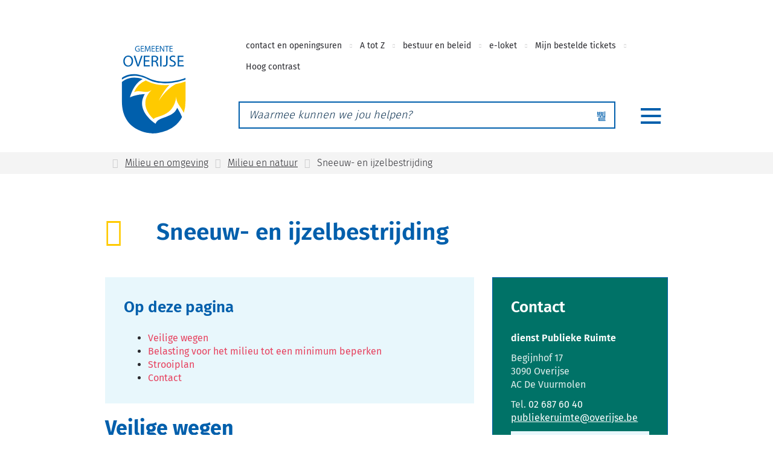

--- FILE ---
content_type: text/html; charset=utf-8
request_url: https://www.overijse.be/producten/detail/415/sneeuw-en-ijzelbestrijding
body_size: 27817
content:
<!DOCTYPE html><html lang=nl-BE><head><meta charset=utf-8><meta name=HandheldFriendly content=True><meta name=MobileOptimized content=320><meta name=viewport content="width=device-width, initial-scale=1.0"><meta name=generator content="Icordis CMS by LCP nv (https://www.lcp.be)"><meta name=theme-color content=#005FAC><title>Sneeuw- en ijzelbestrijding - Gemeente Overijse</title><link rel=preconnect href=https://icons.icordis.be><link rel=preconnect href=https://fonts.icordis.be><link rel=stylesheet href=https://icons.icordis.be/css/boicon-overijse.css media=screen><link id=skin-stylesheet rel=stylesheet media=screen href="/css/skin-website.css?v=23012026152722" data-sw="/css/skin-website-contrast.css?v=23012026152722" data-css=contrastskin><link rel=stylesheet href=/css/skin-print.css media=print><link rel=icon type=image/x-icon href=/images/skin/favicon.ico><link rel=icon type=image/png sizes=32x32 href=/images/skin/favicon-32x32.png><link rel=icon type=image/png sizes=16x16 href=/images/skin/favicon-16x16.png><link rel=apple-touch-icon sizes=180x180 href=/images/skin/apple-touch-icon.png><link rel=mask-icon href=/images/skin/safari-pinned-tab.svg color=#005FAC><link type=application/rss+xml rel=alternate title="Nieuws RSS" href=/nieuws/rss><link type=application/rss+xml rel=alternate title="Activiteiten RSS" href=/activiteiten/rss><link rel=canonical href=https://www.overijse.be/producten/detail/415/sneeuw-en-ijzelbestrijding><link rel=manifest href=/manifest.json><meta name=description content="Veilige wegen De dienst Publieke Ruimte zorgt tijdens de wintermaanden voor een veilig wegennet door sneeuw- en ijzelbestrijding. Voor de verschillende strooi-indicatoren heeft de gemeente een contrac..."><meta property=og:description content="Veilige wegen De dienst Publieke Ruimte zorgt tijdens de wintermaanden voor een veilig wegennet door sneeuw- en ijzelbestrijding. Voor de verschillende strooi-indicatoren heeft de gemeente een contrac..."><meta property=og:site_name content="Gemeente Overijse"><meta property=og:title content="Sneeuw- en ijzelbestrijding"><meta property=og:url content=https://www.overijse.be/producten/detail/415/sneeuw-en-ijzelbestrijding><meta property=og:type content=website><meta property=og:image content=https://www.overijse.be/images/skin/logo-og.png><meta name=twitter:card content=summary><meta property=twitter:title content="Sneeuw- en ijzelbestrijding"><meta property=twitter:description content="Veilige wegen De dienst Publieke Ruimte zorgt tijdens de wintermaanden voor een veilig wegennet door sneeuw- en ijzelbestrijding. Voor de verschillende strooi-indicatoren heeft de gemeente een contrac..."><link rel=stylesheet href=/global/css/layout/modules/burgerprofiel.css media=screen asp-append-version=true><script src=https://prod.widgets.burgerprofiel.vlaanderen.be/api/v1/node_modules/@govflanders/vl-widget-polyfill/dist/index.js></script><script src=https://prod.widgets.burgerprofiel.vlaanderen.be/api/v1/node_modules/@govflanders/vl-widget-client/dist/index.js></script></head><body id=body class=portal-0><script>var burgerprofielUAC =false;
                    var burgerprofielAPIUrl = 'https://prod.widgets.burgerprofiel.vlaanderen.be/api/v1/session/validate';</script><div class=widget-vlw-placeholder id=global-header-placeholder aria-hidden=true><div class=lds-ellipsis><div></div><div></div><div></div><div></div></div></div><script>var sessionding=null;
var wasAuthorized=false;
var loggedOutLocal=false;
vl.widget.client.bootstrap('https://prod.widgets.burgerprofiel.vlaanderen.be/api/v1/widget/3ca96fda-867b-487c-84db-4c0991c14fa0')
	.then(function(widget) {
        var placeholder = document.getElementById('global-header-placeholder');
  	widget.setMountElement(placeholder);
    widget.mount().catch(console.error.bind(console))
    return widget;
  })
  .then(function (widget){
vl.widget.client.capture((widget) => { window.widget = widget});
widget.getExtension('citizen_profile').then((citizen_profile) => {
  var state =    citizen_profile.getSession().getState();
$('#profiellogout').on('click',function(e){
  var state2=citizen_profile.getSession().getState();
if(state2=='authenticated'){
e.preventDefault();
citizen_profile.getSession().logout();
loggedOutLocal=true;
}
});
  citizen_profile.addEventListener('session.update', (event) => {
      var state2=citizen_profile.getSession().getState(); // of event.getSource().getState();
      if(state2=='authenticated'){
wasAuthorized=true;
                        $('#my-profile-link2').removeClass('hidden');
                        $('#my-profile-link2').show();
                        }else if(state2=='unauthenticated'){
if(loggedOutLocal){
loggedOutLocal=false;
                       window.location='/sso/logout?returnurl=/';   
                        }
                        $('#my-profile-link2').addClass('hidden');
                        $('#my-profile-link2').hide();

                        }
                 });
                // authenticated
                // unauthenticated
                // recognized -> ACM sessie geen MBP sessie
});
  })
  .catch(console.error.bind(console));</script><div id=outer-wrap><div id=inner-wrap class=has-hamburger><div id=skip-content class=skip><a href=#content-main class="btn-primary skip-navigation" data-scrollto=skip rel=nofollow> <span>Naar inhoud</span> </a></div><header class="header has-hamburger"><div class=header-main><div class=container><div class=header-brand><a href="/" class=brand data-tooltip="Terug naar startpagina"> <span class=brand-txt>Gemeente Overijse</span> <img data-src=/images/skin/logo.svg alt="" class="lazyload logo-img"> </a></div><div class=header-right><div class=header-meta><div class=meta-container><ul class=nav-meta><li class=item data-id=3><a href=/contact> <span>contact en openingsuren</span> </a></li><li class=item data-id=4><a href=/producten> <span>A tot Z</span> </a></li><li class=item data-id=8><a href=/thema/detail/62/bestuur-en-beleid> <span>bestuur en beleid</span> </a></li><li class=item data-id=7><a href=/eloket> <span>e-loket</span> </a></li><li class=item data-id=27><a href="https://tickets.ccdenblank.be/nl/login/" target=_blank rel=noopener> <span>Mijn bestelde tickets</span> </a></li><li class=my-profile-contrast><button id=btn-toggle-contrast class="icon-contrast btn-icon btn-icon-link"><span>Hoog contrast</span></button></li></ul></div></div><div class=header-search><div id=search class=search-top role=search><form action=/zoeken method=GET name=searchForm id=searchForm class=search-form><div class="input-group search-group"><label for=txtkeyword><span class=sr-only>Waarmee kunnen we jou helpen?</span></label> <input type=text name=q class="form-control txt" id=txtkeyword data-tooltip="Waarmee kunnen we jou helpen?" autocomplete=off data-toggle-placeholder=1 placeholder="Waarmee kunnen we jou helpen?" data-placeholder-mobile=Zoeken><div id=bar-loading aria-hidden=true><ul class=loading-element><li class="loading-element1 loading-child"></li><li class="loading-element2 loading-child"></li><li class="loading-element3 loading-child"></li><li class="loading-element4 loading-child"></li><li class="loading-element5 loading-child"></li><li class="loading-element6 loading-child"></li><li class="loading-element7 loading-child"></li><li class="loading-element8 loading-child"></li><li class="loading-element9 loading-child"></li><li class="loading-element10 loading-child"></li><li class="loading-element11 loading-child"></li><li class="loading-element12 loading-child"></li></ul></div><span class=input-group-btn> <button type=submit class=btn-search id=btnSearch data-tooltip=Zoeken><span>Zoeken</span></button> </span></div></form><div id=suggestionsearch aria-live=polite></div></div><button data-toggle=searchbtn class=btn-toggle-close type=button aria-expanded=false data-tooltip=Sluiten> <span class=toggle-icon aria-hidden=true></span> <span class=toggle-txt>Sluiten</span> </button> <button data-toggle=offcanvas data-dismiss=modal class="navbar-toggle btn-menu" type=button aria-expanded=false> <span class=toggle-icon aria-hidden=true></span> <span class=toggle-txt>Menu</span> </button></div></div></div></div><div class=header-nav aria-label="Main menu" role=navigation><div class=header-nav-overlay data-toggle=offcanvas aria-hidden=true></div><nav class="navbar-default has-hamburger"><div class=navbar-container><div class=menu-header><span class=title aria-hidden=true><span>Menu</span></span> <button data-toggle=offcanvas class="navbar-toggle btn-menu-header" type=button aria-expanded=false> <span class=toggle-icon aria-hidden=true></span> <span class=toggle-txt>Menu sluiten</span> </button></div><div class="menu-wrapper left is-desktop"><div class=menu-container><ul class=nav-main id=nav><li class="nav1 dropdown"><a href=/aanvragen-en-documenten aria-expanded=false> <span>Aanvragen en aangiftes</span> </a><div class=dropdown-wrapper><div class=dropdown-container><div class="dropdown-menu single-column"><div class=column-container><div class=column-nav><ul class=column-dropdown><li><a href=/geboorte-en-adoptie> <span>Geboorte en adoptie</span> </a></li><li><a href=/identiteit-en-loopbaan> <span>Identiteit</span> </a></li><li><a href=/rijbewijs-en-reizen> <span>Rijbewijs en reizen</span> </a></li></ul><a href=/aanvragen-en-documenten class="icon-angle-right btn-more btn-icon btn-icon-link"><span>Toon meer <span class=sr-only>over Aanvragen en aangiftes</span> </span></a></div></div></div></div></div></li><li class="nav2 dropdown"><a href=/thema/detail/40/milieu-en-omgeving aria-expanded=false> <span>Milieu en omgeving</span> </a><div class=dropdown-wrapper><div class=dropdown-container><div class="dropdown-menu single-column"><div class=column-container><div class=column-nav><ul class=column-dropdown><li><a href=/afval-en-recyclagepark> <span>Afval en recyclagepark</span> </a></li><li><a href=/milieu-en-natuur> <span>Milieu en natuur</span> </a></li><li><a href=/thema/detail/43/omgeving> <span>Omgeving</span> </a></li></ul><a href=/thema/detail/40/milieu-en-omgeving class="icon-angle-right btn-more btn-icon btn-icon-link"><span>Toon meer <span class=sr-only>over Milieu en omgeving</span> </span></a></div></div></div></div></div></li><li class="nav3 dropdown"><a href=/vrijetijd aria-expanded=false> <span>Vrije tijd en ontspanning</span> </a><div class=dropdown-wrapper><div class=dropdown-container><div class="dropdown-menu single-column"><div class=column-container><div class=column-nav><ul class=column-dropdown><li><a href=/activiteiten-en-evenementen> <span>Uit in Overijse</span> </a></li><li><a href=/cultuur> <span>Cultuur</span> </a></li><li><a href=/activiteit-organiseren> <span>Een activiteit organiseren</span> </a></li></ul><a href=/vrijetijd class="icon-angle-right btn-more btn-icon btn-icon-link"><span>Toon meer <span class=sr-only>over Vrije tijd en ontspanning</span> </span></a></div></div></div></div></div></li><li class="nav4 dropdown"><a href=/bouwen aria-expanded=false> <span>Bouwen en wonen</span> </a><div class=dropdown-wrapper><div class=dropdown-container><div class="dropdown-menu single-column"><div class=column-container><div class=column-nav><ul class=column-dropdown><li><a href=/bouwen-en-renoveren> <span>Bouwen en renoveren</span> </a></li><li><a href=/verhuizen> <span>Verhuizen</span> </a></li><li><a href=/wonen> <span>Wonen</span> </a></li></ul><a href=/bouwen class="icon-angle-right btn-more btn-icon btn-icon-link"><span>Toon meer <span class=sr-only>over Bouwen en wonen</span> </span></a></div></div></div></div></div></li><li class="nav5 dropdown"><a href=/thema/detail/45/mobiliteit-en-werken aria-expanded=false> <span>Mobiliteit en werken</span> </a><div class=dropdown-wrapper><div class=dropdown-container><div class="dropdown-menu single-column"><div class=column-container><div class=column-nav><ul class=column-dropdown><li><a href=/wegenwerkeninfo> <span>Wegenwerken</span> </a></li><li><a href=/proefopstellingen> <span>Proefopstellingen en verkeersaanpassingen</span> </a></li><li><a href=/inname-openbaar-domein> <span>Signalisatievergunning en inname openbare ruimte</span> </a></li></ul><a href=/thema/detail/45/mobiliteit-en-werken class="icon-angle-right btn-more btn-icon btn-icon-link"><span>Toon meer <span class=sr-only>over Mobiliteit en werken</span> </span></a></div></div></div></div></div></li><li class="nav6 dropdown"><a href=/thema/detail/52/economie-en-jobs aria-expanded=false> <span>Economie en jobs</span> </a><div class=dropdown-wrapper><div class=dropdown-container><div class="dropdown-menu single-column"><div class=column-container><div class=column-nav><ul class=column-dropdown><li><a href=/jobs> <span>Jobs</span> </a></li><li><a href=/koop-lokaal> <span>Koop lokaal</span> </a></li><li><a href=/zelf-ondernemen> <span>Zelf ondernemen</span> </a></li></ul><a href=/thema/detail/52/economie-en-jobs class="icon-angle-right btn-more btn-icon btn-icon-link"><span>Toon meer <span class=sr-only>over Economie en jobs</span> </span></a></div></div></div></div></div></li><li class="nav7 dropdown"><a href=/thema/detail/62/bestuur-en-beleid aria-expanded=false> <span>Bestuur en beleid</span> </a><div class=dropdown-wrapper><div class=dropdown-container><div class="dropdown-menu single-column"><div class=column-container><div class=column-nav><ul class=column-dropdown><li><a href=/participatie> <span>Samen doen we Overijse groeien!</span> </a></li><li><a href=/bestuur> <span>Bestuursorganen</span> </a></li><li><a href=/thema/detail/66/inspraak-en-openbaarheid> <span>Inspraak en openbaarheid</span> </a></li></ul><a href=/thema/detail/62/bestuur-en-beleid class="icon-angle-right btn-more btn-icon btn-icon-link"><span>Toon meer <span class=sr-only>over Bestuur en beleid</span> </span></a></div></div></div></div></div></li><li class="nav8 dropdown"><a href=/thema/detail/58/opvang-en-onderwijs aria-expanded=false> <span>Opvang en onderwijs</span> </a><div class=dropdown-wrapper><div class=dropdown-container><div class="dropdown-menu single-column"><div class=column-container><div class=column-nav><ul class=column-dropdown><li><a href=/scholen> <span>Onderwijs</span> </a></li><li><a href=/aanbod-voor-leerkrachten> <span>Aanbod voor leerkrachten</span> </a></li><li><a href=/plekvoorblok> <span>Plek voor de blok</span> </a></li></ul><a href=/thema/detail/58/opvang-en-onderwijs class="icon-angle-right btn-more btn-icon btn-icon-link"><span>Toon meer <span class=sr-only>over Opvang en onderwijs</span> </span></a></div></div></div></div></div></li><li class="nav9 dropdown"><a href=/thema/detail/370/zorg-en-welzijn aria-expanded=false> <span>Zorg en welzijn</span> </a><div class=dropdown-wrapper><div class=dropdown-container><div class="dropdown-menu single-column"><div class=column-container><div class=column-nav><ul class=column-dropdown><li><a href=/zorg> <span>Zorg</span> </a></li><li><a href=/thema/detail/354/welzijn-ocmw> <span>Welzijn (OCMW)</span> </a></li><li><a href=/ontwikkelingssamenwerking> <span>Ontwikkelingssamenwerking en armoedebestrijding</span> </a></li></ul><a href=/thema/detail/370/zorg-en-welzijn class="icon-angle-right btn-more btn-icon btn-icon-link"><span>Toon meer <span class=sr-only>over Zorg en welzijn</span> </span></a></div></div></div></div></div></li><li class="nav10 dropdown"><a href=/bekendmakingen1 aria-expanded=false> <span>Bekendmakingen</span> </a><div class=dropdown-wrapper><div class=dropdown-container><div class="dropdown-menu single-column"><div class=column-container><div class=column-nav><ul class=column-dropdown><li><a href=/register-der-bekendmakingen> <span>Register der bekendmakingen</span> </a></li><li><a href="https://www.overijse.be/belastingen-en-reglementen?sortcat=26&amp;sortcat=15&amp;sortcat=21&amp;sortcat=24&amp;sortcat=22&amp;sortcat=14&amp;sortcat=23&amp;sortcat=25" target=_blank rel=noopener> <span>Reglementen en verordeningen</span> </a></li><li><a href=/thema/detail/494/belastingen-en-retributies> <span>Belastingen en retributies</span> </a></li></ul><a href=/bekendmakingen1 class="icon-angle-right btn-more btn-icon btn-icon-link"><span>Toon meer <span class=sr-only>over Bekendmakingen</span> </span></a></div></div></div></div></div></li><li class="nav11 dropdown"><a href=/druivenfeesten aria-expanded=false> <span>Druivenfeesten</span> </a><div class=dropdown-wrapper><div class=dropdown-container><div class="dropdown-menu single-column"><div class=column-container><div class=column-nav><ul class=column-dropdown><li><a href=/druivenambassadeur> <span>Druivenambassadeurs</span> </a></li><li><a href=/dfotos> <span>Foto&#x27;s</span> </a></li></ul></div></div></div></div></div></li><li class="nav12 dropdown"><a href=/klachten-en-meldingen aria-expanded=false> <span>Klachten en meldingen</span> </a><div class=dropdown-wrapper><div class=dropdown-container><div class="dropdown-menu single-column"><div class=column-container><div class=column-nav><ul class=column-dropdown><li><a href="https://eloket.overijse.be/nl/overijse/eloket/1/3/0?sc=9kl671p9M3IoAFFcViJFinD9T1U84EvGslvJEmraXg3d" target=_blank rel=noopener> <span>Algemene klachten</span> </a></li><li><a href=/taalklachten> <span>Taalklachten</span> </a></li></ul></div></div></div></div></div></li><li class=nav13><a href=/serristen-van-overijse> <span>Serristen van Overijse</span> </a></li><li class="nav14 dropdown"><a href=/taaleninburgering aria-expanded=false> <span>Taal en inburgering</span> </a><div class=dropdown-wrapper><div class=dropdown-container><div class="dropdown-menu single-column"><div class=column-container><div class=column-nav><ul class=column-dropdown><li><a href=/nederlandsoefenen> <span>Nederlands oefenen</span> </a></li><li><a href=/nederlands-op-de-werkvloer> <span>Nederlands op de werkvloer</span> </a></li><li><a href=/onthaal-nieuwe-inwoners> <span>Onthaal nieuwe inwoners</span> </a></li></ul><a href=/taaleninburgering class="icon-angle-right btn-more btn-icon btn-icon-link"><span>Toon meer <span class=sr-only>over Taal en inburgering</span> </span></a></div></div></div></div></div></li></ul></div></div></div></nav></div></header><main id=wrapper class=page-container-wrapper><div class="visible-print sr_skip"><img alt="" src=/images/skin/logo.png></div><nav aria-label=breadcrumb class="breadcrumb-wrapper sr_skip"><div class="container fade-navs"><button data-scroll=breadcrumbscrollleft data-tooltip="scroll naar links" aria-hidden=true class="btn-scroll next icon-angle-right"> <span class=sr_skip>scroll naar links</span> </button> <button data-scroll=breadcrumbscrollright data-tooltip="scroll naar rechts" aria-hidden=true class="btn-scroll prev icon-angle-left"> <span class=sr_skip>scroll naar rechts</span> </button><ol class="breadcrumb sr_skip" itemscope itemtype=http://schema.org/BreadcrumbList><li class=breadcrumb-home itemprop=itemListElement itemscope itemtype=http://schema.org/ListItem><a itemprop=item href="/" class=icon-home3> <span itemprop=name>Startpagina</span><meta itemprop=position content=1></a></li><li class=breadcrumb-item itemprop=itemListElement itemscope itemtype=http://schema.org/ListItem><a href=https://www.overijse.be/thema/detail/40/milieu-en-omgeving itemprop=item> <span itemprop=name class=aCrumb>Milieu en omgeving</span><meta itemprop=position content=2></a></li><li class=breadcrumb-item itemprop=itemListElement itemscope itemtype=http://schema.org/ListItem><a href=https://www.overijse.be/milieu-en-natuur itemprop=item> <span itemprop=name class=aCrumb>Milieu en natuur</span><meta itemprop=position content=3></a></li><li class="breadcrumb-item active"><span class=aCrumb>Sneeuw- en ijzelbestrijding</span></li></ol></div></nav><div class=heading-wrapper><div class=container><h1 class=page-heading><span>Sneeuw- en ijzelbestrijding</span></h1></div></div><div id=content-main class=page-inner><div class=container><section class=products-detail><div class=container-wrapper><div class="page-container page-column"><div class=page-content><div class="box box-anchor-links anchors anchors--sticky"><h2 class="box-title anchors__title"><span>Op deze pagina</span></h2><div class="box__block anchors__block"><ul class="list list-anchors anchors__list"><li class=anchors__item><a class=anchors__link href=#anchor-veilige-wegen data-scrollto=h2><span>Veilige wegen</span></a></li><li class=anchors__item><a class=anchors__link href=#anchor-belasting-voor-het-milieu-tot-een-minimum-beperken data-scrollto=h2><span>Belasting voor het milieu tot een minimum beperken</span></a></li><li class=anchors__item><a class=anchors__link href=#anchor-strooiplan data-scrollto=h2><span>Strooiplan</span></a></li><li class=anchors__item><a class=anchors__link href=#anchor-contact data-scrollto=h2><span>Contact</span></a></li></ul></div></div><div class=info><h2 id=anchor-veilige-wegen><strong>Veilige wegen</strong></h2><p>De dienst Publieke Ruimte zorgt tijdens de wintermaanden voor een veilig wegennet door sneeuw- en ijzelbestrijding. Voor de verschillende strooi-indicatoren heeft de gemeente een contract bij een bedrijf dat gespecialiseerd is in weersvoorspellingen. Op basis van de ter beschikking gestelde gegevens wordt beslist wanneer en hoeveel er best gestrooid wordt.</p><p>Tijdig strooien is belangrijk. Het zout dat op dat moment op de weg gestrooid wordt, moet vermijden dat sneeuw of regen aanvriezen. Het is de veiligste en meest budgetvriendelijke manier van werken.</p><p>Als het écht gaat sneeuwen (enkele centimeters dik) wordt een tractor met sneeuwploeg voor de vrachtwagen uitgestuurd. Die duwt de sneeuw opzij en nadien doet de strooimachine haar werk om de laatste sneeuw te doen smelten. Het uitvoeren van een strooironde duurt in principe drie uur. Bij continue sneeuwval worden meerdere strooibeurten na elkaar uitgevoerd.</p><p>Om dit alles tot een goed eind te brengen, beschikt de dienst Publieke Ruimte over drie vrachtwagens met digitaal gestuurde zoutstrooiers, twee tractoren met sneeuwschop en gedragen zoutstrooier, één smalspoortractor met sneeuwschop en gedragen zoutstrooier voor de fietspaden en twee verreikers met sneeuwschoppen. In speciale loodsen ligt bij het begin van de winter een zoutvoorraad van ± 1 000 ton.</p><h2 id=anchor-belasting-voor-het-milieu-tot-een-minimum-beperken><strong>Belasting voor het milieu tot een minimum beperken</strong></h2><p>Het gebruik van strooimiddelen is dikwijls een omstreden thema. Gezien het winterklimaat in Vlaanderen (vrij vochtig, met vorst en dooi die elkaar regelmatig afwisselen) en rekening houdend met ons drukke verkeer, is het gebruik van strooizout onvermijdelijk. Zout, meer specifiek een combinatie van NaCl (keukenzout of droog steenzout) en pekel, blijkt het meest efficiënte dooimiddel met veruit de beste prijs/kwaliteit verhouding.</p><p>Stroefmakende middelen zoals zand en steengruis doen het ijs niet smelten maar zorgen er alleen voor dat de sneeuw- of ijslaag berijdbaar blijft. Die zijn enkel efficiënt als de sneeuw voldoende lang blijft liggen.</p><p>De huidige strooitechnieken laten toe de nadelige effecten voor het milieu tot een aanvaardbaar minimum te beperken. Een van die technieken is het bevochtigd strooien. Er wordt een mengeling van droog zout en pekel gestrooid met als doel het zout beter aan de weg te doen kleven.</p><p>Goede zoutstrooiwagens zijn hier erg belangrijk. Die kunnen bevochtigd strooien en ze zijn perfect digitaal afstelbaar naar strooihoeveelheid en strooibreedte.</p><h2 id=anchor-strooiplan><strong>Strooiplan</strong></h2><p>In de eerste plaats worden de grote assen gestrooid samen met het centrum van Overijse en de gehuchten. Vervolgens de verbindingswegen, en de gevaarlijke hellingen naar de verschillende valleien. Tenslotte worden, wanneer mogelijk, de rest van de straten aangepakt.</p><p>Het is alvast een hele klus om een belangrijk deel van de +/- 250 km wegen berijdbaar te houden.</p><p>De gewestwegen worden niet gestrooid door de gemeentediensten. Hiervoor is het Vlaams Gewest verantwoordelijk.</p><p>Je kan de strooidiensten helpen door simpelweg&nbsp;je voertuig op de oprit te stallen. Zo blijft de rijbaan vrij en hebben de strooidiensten vrije doorgang</p></div></div><div class=side-bar><div class="box box-contact notranslate" translate=no><h2 class=box-title id=anchor-contact><span>Contact</span></h2><div class="box-block box-contact-block"><div class=box-contact-block-row><div class=contact-content><h3 class=box-subtitle><a href=/contact/detail/49/dienst-publieke-ruimte class=box-subtitle-link><span> dienst Publieke Ruimte</span></a></h3><div class=contact-content-row><div class=contact-info-container><dl class=contact-info><dt class=lbl-address><span>Adres</span></dt><dd class=txt-address><span class=txt-streetnr>Begijnhof 17</span> <span class=txt-postal><span class=sr-only>, </span>3090</span> <span class=txt-city>Overijse</span> <span class=txt-gebouw>AC De Vuurmolen</span></dd><dt class=lbl-phone><span>Tel.</span></dt><dd class=txt-phone><span data-label=Tel.><a rel="noopener noreferrer" href=tel:026876040 class=phone><span>02 687 60 40</span></a></span></dd><dt class=lbl-email><span>E-mail</span></dt><dd class=txt-email><a rel="noopener noreferrer" target=_blank href=mailto:%70%75%62%6c%69%65%6b%65%72%75%69%6d%74%65%40%6f%76%65%72%69%6a%73%65%2e%62%65 class=mail><span>&#112;&#117;&#098;&#108;&#105;&#101;&#107;&#101;&#114;&#117;&#105;&#109;&#116;&#101;<span>&#064;</span>&#111;&#118;&#101;&#114;&#105;&#106;&#115;&#101;&#046;&#098;&#101;</span></a></dd></dl></div><div class=contact-hours-container><div class=hours-info><div class="info contact-hourinfo partial-contact-hourinfo"><p>Enkel open op afspraak.</p><p>Het maken van foto's in de fotocabine kan tijdens de openingsuren, en zonder afspraak.&nbsp;</p><p>Bij de dienst Burgerzaken gelden op maandag en woensdag andere openingsuren. Je kan dan een afspraak maken op maandag vanaf 17 uur en op woensdag vanaf 13.30 uur.</p><p>Huisdieren zijn niet toegelaten (behalve hulphonden).</p></div></div><a class="btn-more btn-more-hours" href=/contact/detail/49/dienst-publieke-ruimte><span>Meer openingsuren<span class=sr-only>&nbsp;dienst Publieke Ruimte</span> </span></a><div class=op-afspraak><a class="btn-cta btn-secondary external" target=_blank rel="noopener noreferrer" href=https://www.overijse.be/afspraak><span>Maak een afspraak</span></a></div></div></div></div></div><script type=application/ld+json>{"context":"http://schema.org","type":"PostalAddress","addressLocality":"Overijse","postalCode":"3090","streetAddress":"Begijnhof 17"}</script></div></div></div></div></div></section></div></div></main><footer id=footer class=footer><div class=container><div class=footer__navigation><div class=fast-to><div class=container-wrapper><h2 class=title><span>Snel naar...</span></h2><ul class="list fast-to__list items-4"><li class=fast-to__item><a class=fast-to__link href=/begijntjesbad><span>Zwembad</span></a></li><li class=fast-to__item><a class=fast-to__link href=/bibliotheek><span>Bibliotheek</span></a></li><li class=fast-to__item><a class=fast-to__link href="https://www.denblank.be/" target=_blank rel=noopener><span>CC Den Blank</span></a></li><li class=fast-to__item><a class=fast-to__link href=https://www.overijse.be/huisvanhetkinddruivenstreek target=_blank rel=noopener><span>Huis van het Kind Druivenstreek</span></a></li></ul></div></div><div class="spot-box spot-box-wrapper"><div class="spot-box-row item-True"><div class="spot-box-column column-1"><div class="one-media spot-box-photo ratio-size"><span class="photo loading-image" style=padding-bottom:114%><picture><source type=image/webp data-srcset=/file/imagecache/B2C86EC851F830DDC39862CB6BBD851D/box/0145bd10-75b7-47c9-88c3-3a4364a91ba1/57.png.webp><img itemprop=contentUrl data-src=/file/imagecache/B2C86EC851F830DDC39862CB6BBD851D/box/0145bd10-75b7-47c9-88c3-3a4364a91ba1/57.png alt="" class="thumb-photo lazyload"></picture></span></div><div class=spot-box-content><h3 class=title><span>Niets missen?</span></h3><div class=short><span>Ontvang het laatste nieuws rechtstreeks in je mailbox!</span></div><a href=/nieuwsbrieven/inschrijven class="btn-tertiary btn-spot btn-newsletter"> <span>Schrijf je in op onze nieuwsbrief</span> </a></div></div></div></div></div></div><div class=footer-inner><div class=container><div class=footer-inner><div class=footer__row><div class=footer-left><ul class=footer-list><li><span><span>&copy; Overijse 2026</span></span></li><li class=footer-list-item data-id=6><a href=/cookies> <span>Cookiebeleid</span> </a></li><li class=footer-list-item data-id=28><a href=/privacy> <span>Privacyverklaring</span> </a></li><li class=footer-list-item data-id=5><a href=/sitemap> <span>Sitemap</span> </a></li><li class=footer-list-item data-id=29><a href=toegankelijkheidverklaring> <span>Toegankelijkheidsverklaring</span> </a></li></ul></div><div class=footer-right><a data-tooltip="web design, development en cms door LCP" rel=noopener target=_blank href="https://www.lcp.be/" class=lcplink> <span>lcp.nv 2026 &copy; </span> </a></div></div></div></div></div></footer><div class="toppos sr_skip"><div id=totop><a rel=nofollow href=#skip-content data-tooltip="Naar top" data-scrollto=totop class="icon-totop btn-totop"><span>Naar top</span></a></div></div></div></div><script src=/global/js/jquery-3.6.2.min.js></script><script src="/js/minified/site.min.js?v=mA7Uramzh1gq4UCk7hDX1ZUnShNSeqrUwY01aj4b_es"></script><script async src="/js/minified/lazysize.min.js?v=kFsRGKUlMWlKK1kfAyu-34UWr1Q5JpC0YLvxDkIHol4"></script></body></html>

--- FILE ---
content_type: text/css
request_url: https://www.overijse.be/css/skin-website.css?v=23012026152722
body_size: 430620
content:
.border{border:1px solid #005FAC}.border-bottom-none{border-bottom:0}.border-top{border-top:1px solid #005FAC}.border-bottom{border-bottom:1px solid #005FAC}.border-dotted{border-style:dotted}.no-border{border:0}.no-padding{padding:0}.no-margin{margin:0}.no-border-radius{-webkit-border-radius:0;-moz-border-radius:0;border-radius:0}.no-background{background:transparent}.br-50{-webkit-border-radius:50%;-moz-border-radius:50%;border-radius:50%}.br-100,.circle{-webkit-border-radius:100%;-moz-border-radius:100%;border-radius:100%}.full-width{width:100%}.lazycolor{zoom:1;filter:alpha(opacity=80);-webkit-opacity:0.8;-moz-opacity:0.8;opacity:0.8;background:linear-gradient(135deg, #d3dfe8 30%, #F1909F 38%, #f7bdc2 41%, #f7bdc2 50%, #f7bdc2 50%, #F1909F 51%, #d3dfe8 57%, #d3dfe8 80%, #d3dfe8 80%);background-size:1200% 1200%;-webkit-animation:AnimationName 2s ease infinite reverse;-moz-animation:AnimationName 2s ease infinite reverse;animation:AnimationName 2s ease infinite reverse}@-webkit-keyframes AnimationName{0%{background-position:0 92%}50%{background-position:100% 9%}100%{background-position:0 92%}}@-moz-keyframes AnimationName{0%{background-position:0 92%}50%{background-position:100% 9%}100%{background-position:0 92%}}@keyframes AnimationName{0%{background-position:0 92%}100%{background-position:100% 9%}}.shadow-none{-webkit-box-shadow:none;box-shadow:none}@media (max-width:543px){.hidden-tiny{display:none !important}}/*! normalize.css v3.0.3 | MIT License | github.com/necolas/normalize.css */html{font-family:sans-serif;-ms-text-size-adjust:100%;-webkit-text-size-adjust:100%}body{margin:0}article,aside,details,figcaption,figure,footer,header,hgroup,main,menu,nav,section,summary{display:block}audio,canvas,progress,video{display:inline-block;vertical-align:baseline}audio:not([controls]){display:none;height:0}[hidden],template{display:none}a{background-color:transparent}a:active,a:hover{outline:0}abbr[title]{border-bottom:1px dotted}b,strong{font-weight:bold}dfn{font-style:italic}h1{font-size:2em;margin:.67em 0}mark{background:#ff0;color:#000}small{font-size:80%}sub,sup{font-size:75%;line-height:0;position:relative;vertical-align:baseline}sup{top:-0.5em}sub{bottom:-0.25em}img{border:0}svg:not(:root){overflow:hidden}figure{margin:1em 40px}hr{box-sizing:content-box;height:0}pre{overflow:auto}code,kbd,pre,samp{font-family:monospace,monospace;font-size:1em}button,input,optgroup,select,textarea{color:inherit;font:inherit;margin:0}button{overflow:visible}button,select{text-transform:none}button,html input[type="button"],input[type="reset"],input[type="submit"]{-webkit-appearance:button;cursor:pointer}button[disabled],html input[disabled]{cursor:default}button::-moz-focus-inner,input::-moz-focus-inner{border:0;padding:0}input{line-height:normal}input[type="checkbox"],input[type="radio"]{box-sizing:border-box;padding:0}input[type="number"]::-webkit-inner-spin-button,input[type="number"]::-webkit-outer-spin-button{height:auto}input[type=text]{-webkit-appearance:none;-moz-appearance:none;appearance:none}input[type="search"]{-webkit-appearance:textfield;box-sizing:content-box}input[type="search"]::-webkit-search-cancel-button,input[type="search"]::-webkit-search-decoration{-webkit-appearance:none}fieldset{border:1px solid #c0c0c0;margin:0 2px;padding:.35em .625em .75em}legend{border:0;padding:0}textarea{overflow:auto}optgroup{font-weight:bold}table{border-collapse:collapse;border-spacing:0}td,th{padding:0}@media screen and (prefers-reduced-motion:reduce),(update:slow){*,*:before,*:after{-webkit-animation:none !important;-o-animation:none !important;animation:none !important;-webkit-transition:none !important;-moz-transition:none !important;-o-transition:none !important;transition:none !important;scroll-behavior:auto !important}}@font-face{font-family:'Fira Sans';font-display:'swap';font-style:normal;font-weight:300;src:url('https://fonts.icordis.be/fonts/fira-sans-300.eot') format('embedded-opentype');src:url('https://fonts.icordis.be/fonts/fira-sans-300.eot') format('embedded-opentype'),url('https://fonts.icordis.be/fonts/fira-sans-300.woff') format('woff'),url('https://fonts.icordis.be/fonts/fira-sans-300.woff2') format('woff2'),url('https://fonts.icordis.be/fonts/fira-sans-300.svg') format('svg'),url('https://fonts.icordis.be/fonts/fira-sans-300.ttf') format('truetype')}@font-face{font-family:'Fira Sans';font-display:'swap';font-style:normal;font-weight:400;src:url('https://fonts.icordis.be/fonts/fira-sans-regular.eot') format('embedded-opentype');src:url('https://fonts.icordis.be/fonts/fira-sans-regular.eot') format('embedded-opentype'),url('https://fonts.icordis.be/fonts/fira-sans-regular.woff') format('woff'),url('https://fonts.icordis.be/fonts/fira-sans-regular.woff2') format('woff2'),url('https://fonts.icordis.be/fonts/fira-sans-regular.svg') format('svg'),url('https://fonts.icordis.be/fonts/fira-sans-regular.ttf') format('truetype')}@font-face{font-family:'Fira Sans';font-display:'swap';font-style:normal;font-weight:600;src:url('https://fonts.icordis.be/fonts/fira-sans-600.eot') format('embedded-opentype');src:url('https://fonts.icordis.be/fonts/fira-sans-600.eot') format('embedded-opentype'),url('https://fonts.icordis.be/fonts/fira-sans-600.woff') format('woff'),url('https://fonts.icordis.be/fonts/fira-sans-600.woff2') format('woff2'),url('https://fonts.icordis.be/fonts/fira-sans-600.svg') format('svg'),url('https://fonts.icordis.be/fonts/fira-sans-600.ttf') format('truetype')}@font-face{font-family:'Fira Sans';font-display:'swap';font-style:normal;font-weight:700;src:url('https://fonts.icordis.be/fonts/fira-sans-700.eot') format('embedded-opentype');src:url('https://fonts.icordis.be/fonts/fira-sans-700.eot') format('embedded-opentype'),url('https://fonts.icordis.be/fonts/fira-sans-700.woff') format('woff'),url('https://fonts.icordis.be/fonts/fira-sans-700.woff2') format('woff2'),url('https://fonts.icordis.be/fonts/fira-sans-700.svg') format('svg'),url('https://fonts.icordis.be/fonts/fira-sans-700.ttf') format('truetype')}*,*:before,*:after{-webkit-box-sizing:inherit;-moz-box-sizing:inherit;box-sizing:inherit}html,body{height:100%}html{-webkit-box-sizing:border-box;-moz-box-sizing:border-box;box-sizing:border-box;-webkit-tap-highlight-color:rgba(0,0,0,0)}html.no-scroll{overflow:hidden;position:relative}body{-webkit-font-smoothing:antialiased;-moz-osx-font-smoothing:grayscale;font-family:'Fira Sans',Arial,Helvetica,"Helvetica Neue",sans-serif;font-weight:400;color:#2B2B30;font-size:16px;line-height:22px;background-color:#ffffff}body.animate a,body.animate button{-webkit-transition:all 0.25s ease;-moz-transition:all 0.25s ease;-o-transition:all 0.25s ease;transition:all 0.25s ease;-webkit-transition-property:background-color, color, border-color;-moz-transition-property:background-color, color, border-color;-o-transition-property:background-color, color, border-color;transition-property:background-color, color, border-color}body.error #outer-wrap,body.error #inner-wrap,body.error .page-container-wrapper,body.error .page-inner{height:100%;background-color:#005FAC}body.error #outer-wrap .btn-back,body.error #inner-wrap .btn-back,body.error .page-container-wrapper .btn-back,body.error .page-inner .btn-back{color:#ffffff;-webkit-border-radius:0;-moz-border-radius:0;border-radius:0;padding-left:0;padding-right:0;white-space:normal;text-align:left}body.error #outer-wrap .btn-back,body.error #inner-wrap .btn-back,body.error .page-container-wrapper .btn-back,body.error .page-inner .btn-back,body.error #outer-wrap .btn-back:active,body.error #inner-wrap .btn-back:active,body.error .page-container-wrapper .btn-back:active,body.error .page-inner .btn-back:active,body.error #outer-wrap .btn-back.active,body.error #inner-wrap .btn-back.active,body.error .page-container-wrapper .btn-back.active,body.error .page-inner .btn-back.active,body.error #outer-wrap .btn-back[disabled],body.error #inner-wrap .btn-back[disabled],body.error .page-container-wrapper .btn-back[disabled],body.error .page-inner .btn-back[disabled],fieldset[disabled] body.error #outer-wrap .btn-back,fieldset[disabled] body.error #inner-wrap .btn-back,fieldset[disabled] body.error .page-container-wrapper .btn-back,fieldset[disabled] body.error .page-inner .btn-back{background-color:transparent;-webkit-box-shadow:none;box-shadow:none}body.error #outer-wrap .btn-back,body.error #inner-wrap .btn-back,body.error .page-container-wrapper .btn-back,body.error .page-inner .btn-back,body.error #outer-wrap .btn-back:hover,body.error #inner-wrap .btn-back:hover,body.error .page-container-wrapper .btn-back:hover,body.error .page-inner .btn-back:hover,body.error #outer-wrap .btn-back:focus,body.error #inner-wrap .btn-back:focus,body.error .page-container-wrapper .btn-back:focus,body.error .page-inner .btn-back:focus,body.error #outer-wrap .btn-back:active,body.error #inner-wrap .btn-back:active,body.error .page-container-wrapper .btn-back:active,body.error .page-inner .btn-back:active{border-color:transparent}body.error #outer-wrap .btn-back:hover,body.error #inner-wrap .btn-back:hover,body.error .page-container-wrapper .btn-back:hover,body.error .page-inner .btn-back:hover,body.error #outer-wrap .btn-back:focus,body.error #inner-wrap .btn-back:focus,body.error .page-container-wrapper .btn-back:focus,body.error .page-inner .btn-back:focus{color:#fff;text-decoration:underline;background-color:transparent}body.error #outer-wrap .btn-back[disabled]:hover,body.error #inner-wrap .btn-back[disabled]:hover,body.error .page-container-wrapper .btn-back[disabled]:hover,body.error .page-inner .btn-back[disabled]:hover,fieldset[disabled] body.error #outer-wrap .btn-back:hover,fieldset[disabled] body.error #inner-wrap .btn-back:hover,fieldset[disabled] body.error .page-container-wrapper .btn-back:hover,fieldset[disabled] body.error .page-inner .btn-back:hover,body.error #outer-wrap .btn-back[disabled]:focus,body.error #inner-wrap .btn-back[disabled]:focus,body.error .page-container-wrapper .btn-back[disabled]:focus,body.error .page-inner .btn-back[disabled]:focus,fieldset[disabled] body.error #outer-wrap .btn-back:focus,fieldset[disabled] body.error #inner-wrap .btn-back:focus,fieldset[disabled] body.error .page-container-wrapper .btn-back:focus,fieldset[disabled] body.error .page-inner .btn-back:focus{color:#e9ecef;text-decoration:none}input,button,select,textarea{font-family:inherit;font-size:inherit;line-height:inherit}a{color:#E74360;text-decoration:none}a:hover,a:focus{color:#c41937;text-decoration:underline}a:focus{outline:thin dotted #c41937;outline-width:2px;outline-offset:-2px}figure{margin:0}img{vertical-align:middle}hr{margin-top:22px;margin-bottom:22px;border:0;border-top:1px solid #ced4da}hr.mini{width:5%;margin:0 auto;border-width:4px}[role="button"]{cursor:pointer}#outer-wrap{position:relative;overflow:hidden}#inner-wrap{position:relative;background-color:transparent}@media (max-width:767px){#inner-wrap.has-hamburger .header-nav,#inner-wrap.has-hamburger .header-nav-overlay{top:0 !important}}#inner-wrap.has-hamburger .navbar-toggle.btn-menu{display:inline-block}#inner-wrap.has-hamburger .header-nav{zoom:1;filter:alpha(opacity=0);-webkit-opacity:0;-moz-opacity:0;opacity:0;float:none !important;overflow:hidden;position:fixed;top:0;right:0;left:0;bottom:0;z-index:1040;-webkit-overflow-scrolling:touch;overflow-x:hidden;overflow-y:auto;width:100% !important}#inner-wrap.has-hamburger .header-nav>div[class*="overlay"]{position:fixed;top:0;right:0;bottom:0;left:0;width:100%;height:100%;z-index:1040;background-color:#ffffff}#inner-wrap.has-hamburger .header-nav>div[class*="overlay"]{zoom:1;filter:alpha(opacity=0);-webkit-opacity:0;-moz-opacity:0;opacity:0;-webkit-transition:all 0.25s ease;-moz-transition:all 0.25s ease;-o-transition:all 0.25s ease;transition:all 0.25s ease;-moz-transition-property:opacity;-o-transition-property:opacity;-webkit-transition-property:opacity;transition-property:opacity}#inner-wrap.has-hamburger .header-nav .header-meta{background-color:#005FAC;border-top-right-radius:0;border-top-left-radius:0;overflow-x:hidden}#inner-wrap.has-hamburger .header-nav .header-meta .nav-meta{padding-top:2.5px;padding-bottom:2.5px;text-align:left;margin-bottom:0;white-space:nowrap;-webkit-flex-wrap:nowrap;-ms-flex-wrap:nowrap;flex-wrap:nowrap;overflow-x:hidden;-webkit-overflow-scrolling:touch;-ms-overflow-style:-ms-autohiding-scrollbar;position:relative}#inner-wrap.has-hamburger .header-nav .header-meta .nav-meta::-webkit-scrollbar{display:none}@media (min-width:768px){#inner-wrap.has-hamburger .header-nav .header-meta .fade-navs>.btn-scroll.prev::after{left:0}}#inner-wrap.has-hamburger .header-nav .header-meta .fade-navs>.btn-scroll.next::after{background:none !important}#inner-wrap.has-hamburger .header-nav .header-meta .fade-navs.fade-right .list-social{position:relative}#inner-wrap.has-hamburger .header-nav .header-meta .fade-navs.fade-right .list-social::after{position:absolute;top:0;content:"";width:30px;height:100%;background-image:-webkit-linear-gradient(left, rgba(244,244,244,0) 0, #f4f4f4 100%);background-image:-o-linear-gradient(left, rgba(244,244,244,0) 0, #f4f4f4 100%);background-image:linear-gradient(to right, rgba(244,244,244,0) 0, #f4f4f4 100%);background-repeat:repeat-x;filter:progid:DXImageTransform.Microsoft.gradient(startColorstr='#00f4f4f4', endColorstr='#fff4f4f4', GradientType=1);right:100%}#inner-wrap.has-hamburger .header-nav .header-meta .meta-container-wrapper{padding-left:0;padding-right:0;display:-webkit-flex;display:-ms-flexbox;display:-ms-flex;display:flex;-webkit-justify-content:space-between;-ms-justify-content:space-between;justify-content:space-between}#inner-wrap.has-hamburger .header-nav .header-meta .list-social{white-space:nowrap;-webkit-flex-wrap:nowrap;-ms-flex-wrap:nowrap;flex-wrap:nowrap;padding-left:30px}#inner-wrap.has-hamburger .header-nav .header-meta .list-social .item-social a{color:#2B2B30}#inner-wrap.has-hamburger .header-nav .header-meta .list-social .item-social a::before{color:inherit}#inner-wrap.has-hamburger .header-nav .header-meta .btn-scroll{border-top-right-radius:0 !important;border-top-left-radius:0 !important}#inner-wrap.has-hamburger.active .header{background-color:#ffffff}#inner-wrap.has-hamburger.active .header-nav{outline:none;zoom:1;filter:alpha(opacity=100);-webkit-opacity:1;-moz-opacity:1;opacity:1}#inner-wrap.has-hamburger.active .header-nav>div[class*="overlay"]{zoom:1;filter:alpha(opacity=100);-webkit-opacity:1;-moz-opacity:1;opacity:1}#inner-wrap.has-hamburger.active .btn-toggle-close{position:absolute !important;width:1px;height:1px;margin:-1px;overflow:hidden;clip:rect(0, 0, 0, 0);border:0;display:inherit !important}#inner-wrap.has-hamburger.active .btn-toggle-close:active,#inner-wrap.has-hamburger.active .btn-toggle-close:focus{position:absolute !important;width:auto;height:auto;margin:0;overflow:visible;clip:auto}#inner-wrap.has-hamburger.active .btn-toggle-close:active,#inner-wrap.has-hamburger.active .btn-toggle-close:focus{bottom:0;right:0;top:auto;left:auto;padding-top:5px;padding-bottom:5px;padding-left:10px;padding-right:10px;font-size:22px;line-height:31px;line-height:32px;-webkit-border-radius:0;-moz-border-radius:0;border-radius:0;height:36px;border-bottom-right-radius:0}#inner-wrap.has-hamburger.active .btn-toggle-close:active>span.toggle-icon:before,#inner-wrap.has-hamburger.active .btn-toggle-close:focus>span.toggle-icon:before,#inner-wrap.has-hamburger.active .btn-toggle-close:active>span.toggle-icon:after,#inner-wrap.has-hamburger.active .btn-toggle-close:focus>span.toggle-icon:after{background-color:#ffffff}#inner-wrap.has-hamburger.active .navbar-container{pointer-events:visible}#inner-wrap.has-hamburger .menu-header{position:absolute;z-index:1041;top:0;left:0;text-align:right;width:100%;height:36px;padding-left:0;padding-left:15px;padding-right:36px;background:#005FAC;-webkit-box-shadow:0 6px 12px rgba(0,0,0,0.17);box-shadow:0 6px 12px rgba(0,0,0,0.17)}@media (min-width:768px){#inner-wrap.has-hamburger .menu-header{display:none !important}}#inner-wrap.has-hamburger .menu-header+div{padding-top:36px}#inner-wrap.has-hamburger .menu-header>.title{font-style:normal;font-weight:normal;letter-spacing:normal;line-break:auto;line-height:1.42857143;text-align:left;text-align:start;text-decoration:none;text-shadow:none;text-transform:none;white-space:normal;word-break:normal;word-spacing:normal;word-wrap:normal;font-weight:400;font-size:16px;line-height:22px;margin-bottom:0;text-transform:uppercase;font-family:'Fira Sans',Arial,Helvetica,"Helvetica Neue",sans-serif;font-weight:600;color:#ffffff;padding-top:6px;padding-bottom:6px;height:36px;float:left !important}#inner-wrap.has-hamburger .menu-header .btn-menu-header{position:relative;overflow:hidden;border:0;padding-top:0;padding-bottom:0;height:36px;min-width:57px;color:#005FAC;padding-left:12px;padding-right:12px;background-color:#ffffff;display:inline-block;z-index:1042;position:absolute;right:0}#inner-wrap.has-hamburger .menu-header .btn-menu-header>span.toggle-icon{display:block;position:absolute;top:50%;-webkit-transform:translateY(-50%);-ms-transform:translateY(-50%);-o-transform:translateY(-50%);transform:translateY(-50%)}#inner-wrap.has-hamburger .menu-header .btn-menu-header>span.toggle-icon:before,#inner-wrap.has-hamburger .menu-header .btn-menu-header>span.toggle-icon:after{position:absolute;left:50%;-webkit-transform:translateX(-50%);-ms-transform:translateX(-50%);-o-transform:translateX(-50%);transform:translateX(-50%);content:"";display:block;width:100%;height:4px}#inner-wrap.has-hamburger .menu-header .btn-menu-header>span.toggle-icon:before{top:-11px}#inner-wrap.has-hamburger .menu-header .btn-menu-header>span.toggle-icon:after{bottom:-11px}#inner-wrap.has-hamburger .menu-header .btn-menu-header:focus{outline:thin dotted #c41937;outline-width:2px;outline-offset:-2px}#inner-wrap.has-hamburger .menu-header .btn-menu-header>span.toggle-icon{background-color:#005FAC;-moz-transition-property:background-color;-o-transition-property:background-color;-webkit-transition-property:background-color;transition-property:background-color;-webkit-transition-delay:0.5s;-moz-transition-delay:0.5s;-o-transition-delay:0.5s;transition-delay:0.5s}#inner-wrap.has-hamburger .menu-header .btn-menu-header>span.toggle-icon:before{-webkit-transition-property:top, -webkit-transform;-moz-transition-property:top, -moz-transform;-o-transition-property:top, -o-transform;transition-property:top,-webkit-transform,-moz-transform,-o-transform,transform;-webkit-transition-property:top, transform;transition-property:top, transform}#inner-wrap.has-hamburger .menu-header .btn-menu-header>span.toggle-icon:after{-webkit-transition-property:bottom, -webkit-transform;-moz-transition-property:bottom, -moz-transform;-o-transition-property:bottom, -o-transform;transition-property:bottom,-webkit-transform,-moz-transform,-o-transform,transform;-webkit-transition-property:bottom, transform;transition-property:bottom, transform}#inner-wrap.has-hamburger .menu-header .btn-menu-header>span.toggle-icon:before,#inner-wrap.has-hamburger .menu-header .btn-menu-header>span.toggle-icon:after{-webkit-transition-duration:0.5s;-moz-transition-duration:0.5s;-o-transition-duration:0.5s;transition-duration:0.5s;-webkit-transition-delay:0.5s, 0s;-moz-transition-delay:0.5s, 0s;-o-transition-delay:0.5s, 0s;transition-delay:0.5s, 0s}#inner-wrap.has-hamburger .menu-header .btn-menu-header.is-active>span.toggle-icon{background-color:transparent}#inner-wrap.has-hamburger .menu-header .btn-menu-header.is-active>span.toggle-icon:before{top:0;transform:translateX(-50%) rotate(45deg)}#inner-wrap.has-hamburger .menu-header .btn-menu-header.is-active>span.toggle-icon:after{bottom:0;transform:translateX(-50%) rotate(-45deg)}#inner-wrap.has-hamburger .menu-header .btn-menu-header.is-active>span.toggle-icon:before,#inner-wrap.has-hamburger .menu-header .btn-menu-header.is-active>span.toggle-icon:after{-webkit-transition-delay:0s, 0.5s;-moz-transition-delay:0s, 0.5s;-o-transition-delay:0s, 0.5s;transition-delay:0s, 0.5s}@keyframes hamburgerhover{to{background:transparent}}@keyframes hamburgeractivehover{to{background:transparent}}#inner-wrap.has-hamburger .menu-header .btn-menu-header>span.toggle-icon{width:33px;height:4px;background-color:#005FAC}#inner-wrap.has-hamburger .menu-header .btn-menu-header>span.toggle-icon:before,#inner-wrap.has-hamburger .menu-header .btn-menu-header>span.toggle-icon:after{background-color:#005FAC}#inner-wrap.has-hamburger .menu-header .btn-menu-header>span.toggle-txt{line-height:36px;position:absolute !important;width:1px;height:1px;margin:-1px;overflow:hidden;clip:rect(0, 0, 0, 0);border:0;display:inherit !important}#inner-wrap.has-hamburger .navbar-default{position:relative;z-index:1050;background-color:#ffffff;-webkit-border-radius:0;-moz-border-radius:0;border-radius:0}#inner-wrap.has-hamburger .navbar-default .menu-wrapper{margin-bottom:0;overflow-y:auto;-webkit-overflow-scrolling:touch;-ms-overflow-style:-ms-autohiding-scrollbar;overflow-x:hidden;scrollbar-width:thin;scrollbar-color:#bdc6cf #e9ecef}@media (min-width:1299px + 1){#inner-wrap.has-hamburger .navbar-default .menu-wrapper{padding-left:60px}}#inner-wrap.has-hamburger .navbar-default .menu-wrapper .menu-container{padding-top:0;padding-bottom:0;margin-right:auto;margin-left:auto;padding-left:15px;padding-right:15px}#inner-wrap.has-hamburger .navbar-default .menu-wrapper .menu-container:before,#inner-wrap.has-hamburger .navbar-default .menu-wrapper .menu-container:after{content:" ";display:table}#inner-wrap.has-hamburger .navbar-default .menu-wrapper .menu-container:after{clear:both}#inner-wrap.has-hamburger .navbar-default .menu-wrapper .menu-container:before,#inner-wrap.has-hamburger .navbar-default .menu-wrapper .menu-container:after{content:" ";display:table}#inner-wrap.has-hamburger .navbar-default .menu-wrapper .menu-container:after{clear:both}@media (min-width:768px){#inner-wrap.has-hamburger .navbar-default .menu-wrapper .menu-container{width:738px}}@media (min-width:992px){#inner-wrap.has-hamburger .navbar-default .menu-wrapper .menu-container{width:962px}}@media (min-width:1300px){#inner-wrap.has-hamburger .navbar-default .menu-wrapper .menu-container{width:1270px}}#inner-wrap.has-hamburger .navbar-default .menu-wrapper::-webkit-scrollbar{display:none}#inner-wrap.has-hamburger .navbar-default .menu-wrapper.is-touch{overflow-y:scroll}#inner-wrap.has-hamburger .navbar-default .menu-wrapper::-webkit-scrollbar{width:5px;height:5px}#inner-wrap.has-hamburger .navbar-default .menu-wrapper::-webkit-scrollbar-thumb{background:#bdc6cf}#inner-wrap.has-hamburger .navbar-default .menu-wrapper::-webkit-scrollbar-track{background:#e9ecef}#inner-wrap.has-hamburger .navbar-default .nav-main{clear:both;float:auto;overflow-y:auto;-webkit-overflow-scrolling:touch;-ms-overflow-style:-ms-autohiding-scrollbar;overflow-x:hidden;display:-webkit-flex;display:-ms-flexbox;display:-ms-flex;display:flex;-webkit-flex-wrap:wrap;-ms-flex-wrap:wrap;flex-wrap:wrap;margin-left:-15px;margin-right:-15px}#inner-wrap.has-hamburger .navbar-default .nav-main::-webkit-scrollbar{display:none}#inner-wrap.has-hamburger .navbar-default .nav-main.is-touch{overflow-y:scroll}#inner-wrap.has-hamburger .navbar-default .nav-main>li{position:relative;width:100%;min-height:1px;padding-left:15px;padding-right:15px;padding-top:15px;padding-bottom:15px}@media (min-width:768px) and (max-width:991px){#inner-wrap.has-hamburger .navbar-default .nav-main>li{-webkit-flex:0 0 50%;-ms-flex:0 0 50%;flex:0 0 50%;max-width:50%}}@media (min-width:992px){#inner-wrap.has-hamburger .navbar-default .nav-main>li{-webkit-flex:0 0 33.33333333%;-ms-flex:0 0 33.33333333%;flex:0 0 33.33333333%;max-width:33.33333333%}}#inner-wrap.has-hamburger .navbar-default .nav-main>li>a{color:#005FAC;background:transparent;font-size:26px;line-height:37px;text-align:left;padding-top:6px;padding-bottom:6px;padding-left:0;padding-right:0;position:relative}#inner-wrap.has-hamburger .navbar-default .nav-main>li>a .title{font-size:26px;line-height:37px;margin-bottom:30px}#inner-wrap.has-hamburger .navbar-default .nav-main>li>a:hover,#inner-wrap.has-hamburger .navbar-default .nav-main>li>a:focus{background-color:transparent;outline-color:#c41937}#inner-wrap.has-hamburger .navbar-default .nav-main>li>a:hover,#inner-wrap.has-hamburger .navbar-default .nav-main>li>a:focus,#inner-wrap.has-hamburger .navbar-default .nav-main>li>a:hover .title,#inner-wrap.has-hamburger .navbar-default .nav-main>li>a:focus .title{color:#c41937;text-decoration-color:#c41937}#inner-wrap.has-hamburger .navbar-default .nav-main>li>a>p{margin-top:11px}#inner-wrap.has-hamburger .navbar-default .nav-main>li+li{border-top:1px solid rgba(0,0,0,0)}#inner-wrap.has-hamburger .navbar-default .nav-main>li.active>a .title,#inner-wrap.has-hamburger .navbar-default .nav-main>li.active>a,#inner-wrap.has-hamburger .navbar-default .nav-main>li.active>a:hover,#inner-wrap.has-hamburger .navbar-default .nav-main>li.active>a:focus{color:#c41937;background-color:transparent}#inner-wrap.has-hamburger .navbar-default .nav-main>li.active>a .title{text-decoration-color:#c41937}#inner-wrap.has-hamburger .navbar-default .nav-main>li.active>a:before{color:#c41937}#inner-wrap.has-hamburger .navbar-default .nav-main .dropdown .dropdown-menu{position:relative;float:none;-webkit-box-shadow:none;box-shadow:none;-webkit-border-radius:0;-moz-border-radius:0;border-radius:0;display:block !important}#inner-wrap.has-hamburger .navbar-default .nav-main .dropdown .dropdown-menu .column-dropdown>li>a{padding-left:0;padding-right:0}#inner-wrap.has-hamburger .navbar-default .nav-main .dropdown .dropdown-menu .column-dropdown>li>a:focus{outline-color:#c41937}#inner-wrap.has-hamburger .navbar-default .nav-main .dropdown .dropdown-menu .column-popular{display:none !important}#inner-wrap.has-hamburger .navbar-default{margin-top:-100%}#inner-wrap.has-hamburger.active .navbar-default{margin-top:0}.toppos{right:15px;bottom:30px;display:-webkit-flex;display:-ms-flexbox;display:-ms-flex;display:flex;-webkit-flex-direction:column;-ms-flex-direction:column;flex-direction:column;text-align:right;position:fixed;z-index:1030}.toppos.animate{-webkit-transition:bottom 0.25s ease;-moz-transition:bottom 0.25s ease;-o-transition:bottom 0.25s ease;transition:bottom 0.25s ease}.toppos>div+div{margin-top:11px}.toppos #totop{display:none}#box-share{position:relative;min-height:36px;-webkit-align-self:flex-end;-ms-align-self:flex-end;align-self:flex-end}#box-share .share-btns{-webkit-transition:all 0.25s ease;-moz-transition:all 0.25s ease;-o-transition:all 0.25s ease;transition:all 0.25s ease;-webkit-transform:translateX(100%);-ms-transform:translateX(100%);-o-transform:translateX(100%);transform:translateX(100%);zoom:1;filter:alpha(opacity=0);-webkit-opacity:0;-moz-opacity:0;opacity:0;padding-left:12px;padding-right:12px;background-color:#005FAC}#box-share .share-btns .list-share,#box-share .share-btns .list-share>li{height:36px}#box-share .share-btns .list-share>li>a{color:#ffffff;line-height:36px}#box-share .share-btns .list-share>li>a:hover,#box-share .share-btns .list-share>li>a:focus{color:#ffffff}#box-share .share-btns .list-share>li>a:hover,#box-share .share-btns .list-share>li>a:focus,#box-share .share-btns .list-share>li>a:hover:before,#box-share .share-btns .list-share>li>a:focus:before{color:inherit}#box-share .share-btns .list-share>li>a:before{font-size:22px;line-height:inherit}#box-share:not(.is-active) .share-btns{display:none !important}#box-share.is-active .btn-share-toggle{color:#ffffff;background-color:#E74360;border-color:#E74360;right:100%;-webkit-border-radius:0 0 0 0;-moz-border-radius:0 0 0 0;border-radius:0 0 0 0}#box-share.is-active .btn-share-toggle:before{font-family:"icomoon";content:"\e95f"}#box-share.is-active .btn-share-toggle:hover,#box-share.is-active .btn-share-toggle:focus{text-decoration:none}#box-share.is-active .btn-share-toggle:focus{outline-color:#fff}#box-share.is-active .share-btns{zoom:1;filter:alpha(opacity=100);-webkit-opacity:1;-moz-opacity:1;opacity:1;-webkit-transform:translateX(0);-ms-transform:translateX(0);-o-transform:translateX(0);transform:translateX(0);-webkit-border-radius:0 0 0 0;-moz-border-radius:0 0 0 0;border-radius:0 0 0 0}.btn-toggle-close{position:relative;overflow:hidden;border:0;padding-top:0;padding-bottom:0;height:57px;min-width:57px;color:#005FAC;padding-left:12px;padding-right:12px;background-color:#ffffff;position:fixed;z-index:1051;top:0;right:0;display:none}.btn-toggle-close>span.toggle-icon{display:block;position:absolute;top:50%;-webkit-transform:translateY(-50%);-ms-transform:translateY(-50%);-o-transform:translateY(-50%);transform:translateY(-50%)}.btn-toggle-close>span.toggle-icon:before,.btn-toggle-close>span.toggle-icon:after{position:absolute;left:50%;-webkit-transform:translateX(-50%);-ms-transform:translateX(-50%);-o-transform:translateX(-50%);transform:translateX(-50%);content:"";display:block;width:100%;height:4px}.btn-toggle-close>span.toggle-icon:before{top:-11px}.btn-toggle-close>span.toggle-icon:after{bottom:-11px}.btn-toggle-close:focus{outline:thin dotted #c41937;outline-width:2px;outline-offset:-2px}.btn-toggle-close>span.toggle-icon{background-color:#005FAC;-moz-transition-property:background-color;-o-transition-property:background-color;-webkit-transition-property:background-color;transition-property:background-color;-webkit-transition-delay:0.5s;-moz-transition-delay:0.5s;-o-transition-delay:0.5s;transition-delay:0.5s}.btn-toggle-close>span.toggle-icon:before{-webkit-transition-property:top, -webkit-transform;-moz-transition-property:top, -moz-transform;-o-transition-property:top, -o-transform;transition-property:top,-webkit-transform,-moz-transform,-o-transform,transform;-webkit-transition-property:top, transform;transition-property:top, transform}.btn-toggle-close>span.toggle-icon:after{-webkit-transition-property:bottom, -webkit-transform;-moz-transition-property:bottom, -moz-transform;-o-transition-property:bottom, -o-transform;transition-property:bottom,-webkit-transform,-moz-transform,-o-transform,transform;-webkit-transition-property:bottom, transform;transition-property:bottom, transform}.btn-toggle-close>span.toggle-icon:before,.btn-toggle-close>span.toggle-icon:after{-webkit-transition-duration:0.5s;-moz-transition-duration:0.5s;-o-transition-duration:0.5s;transition-duration:0.5s;-webkit-transition-delay:0.5s, 0s;-moz-transition-delay:0.5s, 0s;-o-transition-delay:0.5s, 0s;transition-delay:0.5s, 0s}.btn-toggle-close.is-active>span.toggle-icon{background-color:transparent}.btn-toggle-close.is-active>span.toggle-icon:before{top:0;transform:translateX(-50%) rotate(45deg)}.btn-toggle-close.is-active>span.toggle-icon:after{bottom:0;transform:translateX(-50%) rotate(-45deg)}.btn-toggle-close.is-active>span.toggle-icon:before,.btn-toggle-close.is-active>span.toggle-icon:after{-webkit-transition-delay:0s, 0.5s;-moz-transition-delay:0s, 0.5s;-o-transition-delay:0s, 0.5s;transition-delay:0s, 0.5s}@keyframes hamburgerhover{to{background:transparent}}@keyframes hamburgeractivehover{to{background:transparent}}@media (max-width:1299px){.btn-toggle-close{min-width:57px}.btn-toggle-close>span.toggle-icon{position:absolute;left:50%;-webkit-transform:translateX(-50%);-ms-transform:translateX(-50%);-o-transform:translateX(-50%);transform:translateX(-50%)}}.btn-toggle-close>span.toggle-icon{width:33px;height:4px;background-color:#005FAC}.btn-toggle-close>span.toggle-icon:before,.btn-toggle-close>span.toggle-icon:after{background-color:#005FAC}.btn-toggle-close>span.toggle-txt{line-height:57px;display:inline-block;padding-left:45px}@media (max-width:1299px){.btn-toggle-close>span.toggle-txt{position:absolute !important;width:1px;height:1px;margin:-1px;overflow:hidden;clip:rect(0, 0, 0, 0);border:0;display:inherit !important;padding-left:0}}.skip{top:0;position:absolute;left:50%;-webkit-transform:translateX(-50%);-ms-transform:translateX(-50%);-o-transform:translateX(-50%);transform:translateX(-50%);text-align:center;z-index:1031}.skip .skip-navigation{-webkit-transition:margin-top 0.25s ease;-moz-transition:margin-top 0.25s ease;-o-transition:margin-top 0.25s ease;transition:margin-top 0.25s ease;position:absolute !important;width:1px;height:1px;margin:-1px;overflow:hidden;clip:rect(0, 0, 0, 0);border:0;display:inherit !important}.skip .skip-navigation:active,.skip .skip-navigation:focus{position:static !important;width:auto;height:auto;margin:0;overflow:visible;clip:auto}.skip .skip-navigation:active,.skip .skip-navigation:focus{margin-top:0;padding-top:15px;padding-bottom:15px;padding-left:15px;padding-right:15px;font-size:22px;line-height:31px;line-height:32px;-webkit-border-radius:0;-moz-border-radius:0;border-radius:0;position:relative;text-decoration:none;-webkit-box-shadow:0 5px 10px 0 rgba(0,0,0,0.3);box-shadow:0 5px 10px 0 rgba(0,0,0,0.3)}.ie-update-browser{padding:80px;padding:6px 12px;-webkit-border-radius:0;-moz-border-radius:0;border-radius:0;color:#ffffff;background-color:#f0ad4e;border:1px solid #f0ad4e;text-align:center;font-size:14px;line-height:20px}.ie-update-browser:not(:last-child){margin-bottom:11px}.ie-update-browser .heading{color:#ffffff}.embed-responsive{position:relative;display:block;height:auto;padding:0;overflow:hidden}.embed-responsive .embed-responsive-item,.embed-responsive iframe,.embed-responsive embed,.embed-responsive object,.embed-responsive video{position:relative;top:0;left:0;bottom:0;height:100%;width:100%;border:0}.embed-responsive-16by9{padding-bottom:56.25%}.embed-responsive-4by3{padding-bottom:75%}h1,h2,h3,h4,h5,h6{margin-top:0;font-family:'Fira Sans',Arial,Helvetica,"Helvetica Neue",sans-serif;font-weight:600;color:#005FAC;margin-bottom:22px}h1 small,h2 small,h3 small,h4 small,h5 small,h6 small,h1 .small,h2 .small,h3 .small,h4 .small,h5 .small,h6 .small{font-weight:normal;line-height:1;color:#e9ecef}h1{color:#005FAC;font-size:39px;line-height:1.1}@media (max-width:767px){h1{font-size:34px}}@media (max-width:543px){h1{font-size:26px}h1:before{content:"" !important;display:none !important}}h2{color:#005FAC;font-size:34px;line-height:1.1}@media (max-width:543px){h2{font-size:24px}}h3{color:#005FAC;font-size:26px;line-height:1.1}@media (max-width:543px){h3{font-size:22px}}h4{color:#005FAC;font-size:22px;line-height:1.1}@media (max-width:543px){h4{font-size:20px}}h5{color:#005FAC;font-size:16px;line-height:1.1}h6{color:#005FAC;font-size:16px;line-height:1.1}.heading-wrapper{margin-bottom:35px}.heading-wrapper .page-heading,.heading-wrapper body.home .heading{margin-bottom:0}.heading-wrapper>.container{position:relative}.heading-wrapper .has-flex{display:-webkit-flex;display:-ms-flexbox;display:-ms-flex;display:flex;-webkit-align-items:baseline;-ms-align-items:baseline;align-items:baseline}.heading-wrapper .has-flex>a{margin-top:11px;margin-left:0}.heading-wrapper .has-flex .page-heading,.heading-wrapper .has-flex body.home .heading{margin-right:30px}@media (min-width:768px){.heading-wrapper .has-flex>a{margin-top:0;margin-left:auto}}@media (max-width:543px){.heading-wrapper{margin-bottom:20px}}p{margin-top:0;margin-bottom:0}p:not(:last-child){margin-bottom:11px}small,.small{font-size:87%;line-height:124%}mark,.mark{background-color:#f0ad4e;padding:.2em}abbr[title],abbr[data-original-title]{cursor:help;border-bottom:1px dotted #e9ecef}.initialism{font-size:90%;text-transform:uppercase}blockquote{padding:11px 22px;margin:0 0 22px;font-size:20px;border-left:5px solid #F4F4F4}blockquote p:last-child,blockquote ul:last-child,blockquote ol:last-child{margin-bottom:0}blockquote footer,blockquote small,blockquote .small{display:block;font-size:80%;line-height:1.42857143;color:#e9ecef}blockquote footer:before,blockquote small:before,blockquote .small:before{content:'\2014 \00A0'}.blockquote-reverse,blockquote.pull-right{padding-right:15px;padding-left:0;border-right:5px solid #F4F4F4;border-left:0;text-align:right}.blockquote-reverse footer:before,blockquote.pull-right footer:before,.blockquote-reverse small:before,blockquote.pull-right small:before,.blockquote-reverse .small:before,blockquote.pull-right .small:before{content:''}.blockquote-reverse footer:after,blockquote.pull-right footer:after,.blockquote-reverse small:after,blockquote.pull-right small:after,.blockquote-reverse .small:after,blockquote.pull-right .small:after{content:'\00A0 \2014'}address{margin-bottom:22px;font-style:normal;line-height:1.42857143}.container{margin-right:auto;margin-left:auto;padding-left:15px;padding-right:15px}.container:before,.container:after{content:" ";display:table}.container:after{clear:both}.container:before,.container:after{content:" ";display:table}.container:after{clear:both}@media (min-width:768px){.container{width:738px}}@media (min-width:992px){.container{width:962px}}@media (min-width:1300px){.container{width:1270px}}.box{-webkit-border-radius:0;-moz-border-radius:0;border-radius:0;position:relative;border:1px solid #F4F4F4;color:#2B2B30;padding:30px 30px;background-color:#F4F4F4}.box:not(:last-child){margin-bottom:22px}.box .box-title,.box .box-subtitle,.box .box-subtitle-link{font-family:'Fira Sans',Arial,Helvetica,"Helvetica Neue",sans-serif;font-weight:600;color:#005FAC}.box .box-title{font-size:26px;line-height:37px;margin-bottom:22px}.box .box-subtitle{font-size:18px;line-height:25px;margin-bottom:11px}.box a:not([class]){color:#2B2B30}.box a:not([class]):hover,.box a:not([class]):focus{color:#2B2B30}.box>.box-block:not(:last-child){margin-bottom:11px}.box>.box-block .list:not(.list-anchors),.box>.box-block .list:not(.list-anchors) ul{padding-left:0;list-style:none;margin-bottom:0}.box>.box-block .list:not(.list-anchors) li{position:relative}.box>.box-block .list:not(.list-anchors) li:before{speak:none;font-style:normal;font-weight:normal;font-variant:normal;text-transform:none;-webkit-font-smoothing:antialiased;-moz-osx-font-smoothing:grayscale;display:inline-block;font-family:"icomoon";content:"\e95d"}.box>.box-block .list:not(.list-anchors) li:before{position:absolute;top:0;left:0}.box>.box-block .list:not(.list-anchors) li a{position:relative;z-index:1}.box>.box-block .list:not(.list-anchors) li:before{font-size:7px;line-height:inherit;color:#E5AC0D}.box>.box-block .list:not(.list-anchors) li>a{display:block;color:#2B2B30}.box>.box-block .list:not(.list-anchors) li>a>span:only-child{display:block}.box>.box-block .list:not(.list-anchors) li>a>span:first-of-type{padding-left:19px}.box>.box-block .list:not(.list-anchors) li ul{padding-left:19px}.box>.box-block .list:not(.list-anchors) li:hover:before{color:#c41937}.box>.box-block .list:not(.list-anchors) li:hover>a:not([class*="btn-"]):only-child{color:#c41937;text-decoration:underline}.box>.box-block .list:not(.list-anchors)>li>a{padding-top:6px;padding-bottom:6px}.box>.box-block .list:not(.list-anchors)>li{position:relative}.box>.box-block .list:not(.list-anchors)>li:before{position:absolute;top:6px;left:0}.box>.box-block .list:not(.list-anchors):not(:last-child){margin-bottom:11px}.box>.box-block .list:not(.list-anchors)>li:before{color:#E5AC0D}.box>.box-block .list:not(.list-anchors)>li>a{color:#2B2B30}.box>.box-block~.box-block{position:relative;padding-top:23px}.box>.box-block~.box-block:before,.box>.box-block~.box-block:after{position:absolute;width:100%;left:0}.box>.box-block~.box-block:before{content:"";top:11px;border-top:1px dotted rgba(0,95,172,0.11)}.box-content{background-color:transparent;border-color:transparent;color:#2B2B30;padding:0}.box-content .box-title,.box-content .box-subtitle,.box-content .box-subtitle-link{color:#005FAC}.box-content a:not([class]){color:#2B2B30}.box-content>.box-block .list>li:before{color:#2B2B30}.box-content>.box-block .list>li>a{color:#2B2B30}.box-content>.box-block .list>li:hover:before{color:#c41937}.box-content>.box-block~.box-block:before{border-top-color:#1b1b1f}.box-content .box-title{font-size:34px;line-height:48px}.box-primary{background-color:#ffffff;border-color:#005FAC;color:#2B2B30}.box-primary .box-title,.box-primary .box-subtitle,.box-primary .box-subtitle-link{color:#005FAC}.box-primary a:not([class]){color:#2B2B30}.box-primary>.box-block .list>li:before{color:#2B2B30}.box-primary>.box-block .list>li>a{color:#2B2B30}.box-primary>.box-block .list>li:hover:before{color:#c41937}.box-primary>.box-block~.box-block:before{border-top-color:#1b1b1f}.box-secondary{background-color:#ffffff;border-color:#005FAC;color:#ffffff}.box-secondary .box-title,.box-secondary .box-subtitle,.box-secondary .box-subtitle-link{color:#ffffff}.box-secondary a:not([class]){color:#ffffff}.box-secondary>.box-block .list>li:before{color:#ffffff}.box-secondary>.box-block .list>li>a{color:#ffffff}.box-secondary>.box-block .list>li:hover:before{color:#c41937}.box-secondary>.box-block~.box-block:before{border-top-color:#eee}.box-default{background-color:#ffffff;border-color:#005FAC;color:#2B2B30}.box-default .box-title,.box-default .box-subtitle,.box-default .box-subtitle-link{color:#005FAC}.box-default a:not([class]){color:#2B2B30}.box-default>.box-block .list>li:before{color:#2B2B30}.box-default>.box-block .list>li>a{color:#2B2B30}.box-default>.box-block .list>li:hover:before{color:#c41937}.box-default>.box-block~.box-block:before{border-top-color:#1b1b1f}.box-border{border:1px solid #E8F7FC}.box-edit .box-block .list>li:before{font-family:"icomoon";content:"\e9dd"}.box-edit .box-block .list>li:before{font-size:16px;line-height:inherit}.box-birthday{background-color:#ffffff;border-color:#005FAC;color:#2B2B30}.box-birthday .box-title,.box-birthday .box-subtitle,.box-birthday .box-subtitle-link{color:#005FAC}.box-birthday a:not([class]){color:#2B2B30}.box-birthday>.box-block .list>li:before{color:#2B2B30}.box-birthday>.box-block .list>li>a{color:#2B2B30}.box-birthday>.box-block .list>li:hover:before{color:#c41937}.box-birthday>.box-block~.box-block:before{border-top-color:#1b1b1f}.box-downloads{background:transparent;padding:0;border:0}.box-filter{border-left:none}.box-filter .calendar .calendar-dates>tbody>tr>td{border:none;font-family:'Fira Sans',Arial,Helvetica,"Helvetica Neue",sans-serif;font-weight:600}.box-filter .calendar .calendar-dates>tbody>tr>td>a,.box-filter .calendar .calendar-dates>tbody>tr>td>span{color:#2B2B30}.box-filter .calendar .calendar-dates>tbody>tr>td>a:hover,.box-filter .calendar .calendar-dates>tbody>tr>td>a:focus{color:#2B2B30;background:rgba(43,44,48,0.05)}.box-filter .calendar .calendar-dates>tbody>tr>td.active>a,.box-filter .calendar .calendar-dates>tbody>tr>td.active>a:hover,.box-filter .calendar .calendar-dates>tbody>tr>td.active>a:focus{color:#2B2B30;background:rgba(43,44,48,0.05)}.box-filter .calendar .calendar-dates>tbody>tr>td.currentday>a,.box-filter .calendar .calendar-dates>tbody>tr>td.currentday>a:hover,.box-filter .calendar .calendar-dates>tbody>tr>td.currentday>a:focus{color:#2B2B30 !important;background-color:rgba(43,44,48,0.05) !important}.box-filter .calendar .calendar-dates>tbody>tr>td.has-event>a{color:#2B2B30;background:rgba(231,67,123,0.05)}.box-filter .calendar .calendar-dates>tbody>tr>td.has-event>a:hover,.box-filter .calendar .calendar-dates>tbody>tr>td.has-event>a:focus{color:#ffffff;background-color:#E74360}.box-filter .calendar .calendar-dates>tbody>tr>td.has-event.active>a,.box-filter .calendar .calendar-dates>tbody>tr>td.has-event.active>a:hover,.box-filter .calendar .calendar-dates>tbody>tr>td.has-event.active>a:focus{color:#ffffff;background-color:#E74360}.box-filter .calendar .calendar-dates>tbody>tr>td.nextmonth>span,.box-filter .calendar .calendar-dates>tbody>tr>td.previousmonth>span,.box-filter .calendar .calendar-dates>tbody>tr>td.nextmonth>a,.box-filter .calendar .calendar-dates>tbody>tr>td.previousmonth>a{color:rgba(43,43,48,0.35);display:none !important}.box-filter .calendar .calendar-dates>tbody>tr>td.past:hover,.box-filter .calendar .calendar-dates>tbody>tr>td.past:focus,.box-filter .calendar .calendar-dates>tbody>tr>td.past>span,.box-filter .calendar .calendar-dates>tbody>tr>td.past>span:hover,.box-filter .calendar .calendar-dates>tbody>tr>td.past>span:focus,.box-filter .calendar .calendar-dates>tbody>tr>td.past>a,.box-filter .calendar .calendar-dates>tbody>tr>td.past>a:hover,.box-filter .calendar .calendar-dates>tbody>tr>td.past>a:focus{color:rgba(43,43,48,0.35)}.box-filter .btn-filter{margin-top:11px}.box-filter .search-group>input.form-control{border-right:none;border-bottom-right-radius:0;border-top-right-radius:0}.box-filter .search-group .btn-search{border-color:#005FAC;border-bottom-left-radius:0;border-top-left-radius:0}.box-anchor-links{background-color:#E8F7FC;border-color:#E8F7FC;color:#2B2B30}.box-anchor-links .box-title,.box-anchor-links .box-subtitle,.box-anchor-links .box-subtitle-link{color:#005FAC}.box-anchor-links a:not([class]){color:#2B2B30}.box-anchor-links>.box-block .list>li:before{color:#2B2B30}.box-anchor-links>.box-block .list>li>a{color:#2B2B30}.box-anchor-links>.box-block .list>li:hover:before{color:#c41937}.box-anchor-links>.box-block~.box-block:before{border-top-color:#1b1b1f}.box-anchor-links .box-block{scrollbar-width:thin;scrollbar-color:#cbd3da transparent;overflow-y:auto}.box-anchor-links .box-block::-webkit-scrollbar{width:5px;height:5px}.box-anchor-links .box-block::-webkit-scrollbar-thumb{background:#cbd3da}.box-anchor-links .box-block::-webkit-scrollbar-track{background:transparent}.box-anchor-links .box-block .list.list-anchors{position:relative;padding-left:0;list-style:none;margin-left:3px}.box-anchor-links .box-block .list.list-anchors::after{border-left:1px solid #6DB5DF;content:"";position:absolute;left:0;top:0;width:1px;height:100%}.box-anchor-links .box-block .list.list-anchors>li{position:relative;padding-left:33px;font-size:18px;line-height:25px}.box-anchor-links .box-block .list.list-anchors>li::before{z-index:1;border-left:3px solid transparent;content:"";position:absolute;left:-1px;top:0;width:3px;height:100%}.box-anchor-links .box-block .list.list-anchors>li:hover::before,.box-anchor-links .box-block .list.list-anchors>li:focus::before,.box-anchor-links .box-block .list.list-anchors>li.active::before{border-color:#c41937}.box-anchor-links .box-block .list.list-anchors>li:hover>a,.box-anchor-links .box-block .list.list-anchors>li:focus>a,.box-anchor-links .box-block .list.list-anchors>li.active>a{color:#c41937;text-decoration:none}.box-anchor-links .box-block .list.list-anchors>li+li{margin-top:6px}.box-streetmap{padding:0}.box-streetmap .btn-show-on-map{padding-top:1px;padding-bottom:1px;padding-left:5px;padding-right:5px;line-height:21px;-webkit-border-radius:0;-moz-border-radius:0;border-radius:0;font-size:14px;line-height:20px;position:absolute;bottom:100%;right:30px}.box-streetmap .streetmap{height:180px !important}.box-comments-notifications{background-color:#ffffff}ul,ol{margin-top:0;margin-bottom:0}ul:not(:last-child),ol:not(:last-child){margin-bottom:11px}ul ul,ol ul,ul ol,ol ol{margin-bottom:0}dl{margin-top:0;margin-bottom:0}dt{color:#005FAC;font-family:'Fira Sans',Arial,Helvetica,"Helvetica Neue",sans-serif;font-weight:700}dd{margin-left:0}.input-group{display:-webkit-flex;display:-ms-flexbox;display:-ms-flex;display:flex}.input-group.input-group-date{max-width:100px}.input-group .form-control{position:relative;-webkit-flex:1 1 auto;-ms-flex:1 1 auto;flex:1 1 auto;width:1%;min-width:0}fieldset{padding:0;margin:0;border:0;min-width:0}legend{display:block;width:100%;padding:0;color:#005FAC}legend,legend.title{line-height:inherit;font-size:16px;line-height:22px}label,legend{position:relative;color:#005FAC;font-size:16px;line-height:22px;max-width:100%;font-family:'Fira Sans',Arial,Helvetica,"Helvetica Neue",sans-serif;font-weight:600;display:block;margin-bottom:5px}label .label-required>span,legend .label-required>span{position:absolute !important;width:1px;height:1px;margin:-1px;overflow:hidden;clip:rect(0, 0, 0, 0);border:0;display:inherit !important}label .label-required:before,legend .label-required:before{content:"*";color:#d9534f}.label-help-text,.show-merge-window{float:right !important}.label-help-text:hover,.show-merge-window:hover{cursor:pointer}.label-help-text:hover:before,.show-merge-window:hover:before{color:#E74360 !important}.label-help-text:before,.show-merge-window:before{font-size:18px;line-height:inherit}.label-help-text{position:relative}.label-help-text:hover>span{visibility:visible}.label-help-text span{visibility:hidden;position:absolute;padding:15px;right:100%;margin-right:5px;-webkit-border-radius:4px;-moz-border-radius:4px;border-radius:4px;font-family:'Fira Sans',Arial,Helvetica,"Helvetica Neue",sans-serif;font-weight:400;font-size:12px;line-height:17px;line-height:21px;background-color:#005FAC;color:#ffffff;z-index:1070;min-width:250px}input[type="search"]{-webkit-box-sizing:border-box;-moz-box-sizing:border-box;box-sizing:border-box}input[type="file"]{display:block}input[type="range"]{display:block;width:100%}select[multiple],select[size]{height:auto}input[type="file"]:focus,input[type="radio"]:focus,input[type="checkbox"]:focus{outline:thin dotted #c41937;outline-width:2px;outline-offset:-2px}output{display:block;padding-top:7px;font-size:16px;line-height:1.42857143;color:#2B2B30}.form-control{height:36px;padding-top:6px;padding-bottom:6px;padding-left:12px;padding-right:12px;font-size:16px;line-height:22px;line-height:25px;-webkit-border-radius:0;-moz-border-radius:0;border-radius:0;display:block;width:100%;color:#2B2B30;background-color:#ffffff;background-image:none;border:1px solid #005FAC;-webkit-transition:all 0.25s ease;-moz-transition:all 0.25s ease;-o-transition:all 0.25s ease;transition:all 0.25s ease;-webkit-transition-property:color, border-color, -webkit-box-shadow, background-color;-moz-transition-property:color, border-color, -moz-box-shadow, background-color;-o-transition-property:color, border-color, box-shadow, background-color;transition-property:color, border-color, box-shadow, background-color}select.form-control{height:36px;line-height:25px}textarea.form-control,select[multiple].form-control{height:auto}.form-control:focus{border-color:#005FAC;outline:0;background-color:#ffffff;-webkit-box-shadow:inset 0 1px 1px rgba(0,0,0,.075), 0 0 8px rgba(0, 95, 172, 0.6);box-shadow:inset 0 1px 1px rgba(0,0,0,.075), 0 0 8px rgba(0, 95, 172, 0.6)}.form-control::-moz-placeholder{color:#2B2B30;opacity:1}.form-control:-ms-input-placeholder{color:#2B2B30}.form-control::-webkit-input-placeholder{color:#2B2B30}.form-control::-ms-expand{border:0;background-color:transparent}.form-control[disabled],.form-control[readonly],fieldset[disabled] .form-control{background-color:#ced4da;opacity:1}.form-control[disabled],fieldset[disabled] .form-control{cursor:not-allowed}textarea.form-control{height:auto;max-width:100%;min-width:200px;resize:vertical}input[type="search"]{-webkit-appearance:none}@media screen and (-webkit-min-device-pixel-ratio:0){input[type="date"].form-control,input[type="time"].form-control,input[type="datetime-local"].form-control,input[type="month"].form-control{line-height:36px}input[type="date"].input-sm,input[type="time"].input-sm,input[type="datetime-local"].input-sm,input[type="month"].input-sm,.input-group-sm input[type="date"],.input-group-sm input[type="time"],.input-group-sm input[type="datetime-local"],.input-group-sm input[type="month"]{line-height:31px}input[type="date"].input-lg,input[type="time"].input-lg,input[type="datetime-local"].input-lg,input[type="month"].input-lg,.input-group-lg input[type="date"],.input-group-lg input[type="time"],.input-group-lg input[type="datetime-local"],.input-group-lg input[type="month"]{line-height:56px}}form .form-group:not(:last-child),form .fieldset-group:not(:last-child){margin-bottom:22px}form .form-row>.form-group,form .form-row-inline>.form-group,form .form-row>.group-inline,form .form-row-inline>.group-inline{margin-bottom:11px}.form-group,.fieldset-group{position:relative}.form-group .control-info-text,.fieldset-group .control-info-text{position:relative;color:#2B2B30;font-size:14px;line-height:20px;padding-top:10px;padding-left:20px}.form-group .control-info-text:before,.fieldset-group .control-info-text:before{content:"";position:absolute;width:1px;height:10px;background-color:#2B2B30;left:5px}.form-group .control-info-text:after,.fieldset-group .control-info-text:after{content:"";position:absolute;width:8px;height:1px;background-color:#2B2B30;left:5px;top:20px}.form-group.has-errors .form-control,.fieldset-group.has-errors .form-control{color:#ffffff;border-color:#ffffff;background-color:#d9534f;-webkit-box-shadow:inset 0 1px 1px rgba(0,0,0,0.075);box-shadow:inset 0 1px 1px rgba(0,0,0,0.075)}.form-group.has-errors .form-control:focus,.fieldset-group.has-errors .form-control:focus{color:#005FAC;border-color:#e6e6e6;background-color:#ffffff;-webkit-box-shadow:inset 0 1px 1px rgba(0,0,0,0.075),0 0 6px #fff;box-shadow:inset 0 1px 1px rgba(0,0,0,0.075),0 0 6px #fff}.form-group.has-errors .form-control:focus,.fieldset-group.has-errors .form-control:focus{color:#2B2B30}.form-group.has-errors.group-checkbox>.control-wrapper>input:not(:checked)~label,.fieldset-group.has-errors.group-checkbox>.control-wrapper>input:not(:checked)~label,.form-group.has-errors.group-checkboxlist>.control-wrapper>input:not(:checked)~label,.fieldset-group.has-errors.group-checkboxlist>.control-wrapper>input:not(:checked)~label,.form-group.has-errors.group-radiobox>.control-wrapper>input:not(:checked)~label,.fieldset-group.has-errors.group-radiobox>.control-wrapper>input:not(:checked)~label,.form-group.has-errors.group-radioboxlist>.control-wrapper>input:not(:checked)~label,.fieldset-group.has-errors.group-radioboxlist>.control-wrapper>input:not(:checked)~label,.form-group.has-errors.group-checkbox>.control-wrapper li>input:not(:checked)~label,.fieldset-group.has-errors.group-checkbox>.control-wrapper li>input:not(:checked)~label,.form-group.has-errors.group-checkboxlist>.control-wrapper li>input:not(:checked)~label,.fieldset-group.has-errors.group-checkboxlist>.control-wrapper li>input:not(:checked)~label,.form-group.has-errors.group-radiobox>.control-wrapper li>input:not(:checked)~label,.fieldset-group.has-errors.group-radiobox>.control-wrapper li>input:not(:checked)~label,.form-group.has-errors.group-radioboxlist>.control-wrapper li>input:not(:checked)~label,.fieldset-group.has-errors.group-radioboxlist>.control-wrapper li>input:not(:checked)~label{color:#d9534f}.form-group.has-errors.group-checkbox>.control-wrapper>input:not(:checked)~label:before,.fieldset-group.has-errors.group-checkbox>.control-wrapper>input:not(:checked)~label:before,.form-group.has-errors.group-checkboxlist>.control-wrapper>input:not(:checked)~label:before,.fieldset-group.has-errors.group-checkboxlist>.control-wrapper>input:not(:checked)~label:before,.form-group.has-errors.group-radiobox>.control-wrapper>input:not(:checked)~label:before,.fieldset-group.has-errors.group-radiobox>.control-wrapper>input:not(:checked)~label:before,.form-group.has-errors.group-radioboxlist>.control-wrapper>input:not(:checked)~label:before,.fieldset-group.has-errors.group-radioboxlist>.control-wrapper>input:not(:checked)~label:before,.form-group.has-errors.group-checkbox>.control-wrapper li>input:not(:checked)~label:before,.fieldset-group.has-errors.group-checkbox>.control-wrapper li>input:not(:checked)~label:before,.form-group.has-errors.group-checkboxlist>.control-wrapper li>input:not(:checked)~label:before,.fieldset-group.has-errors.group-checkboxlist>.control-wrapper li>input:not(:checked)~label:before,.form-group.has-errors.group-radiobox>.control-wrapper li>input:not(:checked)~label:before,.fieldset-group.has-errors.group-radiobox>.control-wrapper li>input:not(:checked)~label:before,.form-group.has-errors.group-radioboxlist>.control-wrapper li>input:not(:checked)~label:before,.fieldset-group.has-errors.group-radioboxlist>.control-wrapper li>input:not(:checked)~label:before{color:#d9534f}.form-group .text-alert,.fieldset-group .text-alert{color:#d9534f;padding-top:7.5px}.form-group.is-readonly .control-label,.fieldset-group.is-readonly .control-label,.form-group.is-readonly .form-control,.fieldset-group.is-readonly .form-control{cursor:not-allowed}.form-group.is-readonly .control-label,.fieldset-group.is-readonly .control-label,.form-group.is-readonly label,.fieldset-group.is-readonly label{zoom:1;filter:alpha(opacity=60);-webkit-opacity:0.6;-moz-opacity:0.6;opacity:0.6}.form-group.is-readonly .form-control,.fieldset-group.is-readonly .form-control,.form-group.is-readonly .form-control:focus,.fieldset-group.is-readonly .form-control:focus{border-color:#005FAC;background-color:#ced4da}.form-group.is-readonly .form-control~.toggle-timepicker,.fieldset-group.is-readonly .form-control~.toggle-timepicker,.form-group.is-readonly .form-control~.toggle-datepicker,.fieldset-group.is-readonly .form-control~.toggle-datepicker{zoom:1;filter:alpha(opacity=60);-webkit-opacity:0.6;-moz-opacity:0.6;opacity:0.6}.form-group.is-readonly .form-control~.toggle-timepicker,.fieldset-group.is-readonly .form-control~.toggle-timepicker,.form-group.is-readonly .form-control~.toggle-datepicker,.fieldset-group.is-readonly .form-control~.toggle-datepicker,.form-group.is-readonly .form-control~.toggle-timepicker:hover,.fieldset-group.is-readonly .form-control~.toggle-timepicker:hover,.form-group.is-readonly .form-control~.toggle-datepicker:hover,.fieldset-group.is-readonly .form-control~.toggle-datepicker:hover,.form-group.is-readonly .form-control~.toggle-timepicker:focus,.fieldset-group.is-readonly .form-control~.toggle-timepicker:focus,.form-group.is-readonly .form-control~.toggle-datepicker:focus,.fieldset-group.is-readonly .form-control~.toggle-datepicker:focus{cursor:not-allowed}.form-group.is-readonly .form-control~.toggle-timepicker:before,.fieldset-group.is-readonly .form-control~.toggle-timepicker:before,.form-group.is-readonly .form-control~.toggle-datepicker:before,.fieldset-group.is-readonly .form-control~.toggle-datepicker:before{color:#2B2B30}.fieldset-group>legend.title{margin-bottom:5px}.radioboxlist-items .list,.checkboxlist-items .list{padding-left:0;list-style:none;margin-bottom:0}.radioboxlist-items li,.checkboxlist-items li{margin-top:5px}.radioboxlist-items li+li,.checkboxlist-items li+li{margin-top:5px}.radioboxlist-items label,.checkboxlist-items label{margin-bottom:0;padding-right:25px}.radioboxlist-items.checkboxlist-toggle .list.toplevel>li,.checkboxlist-items.checkboxlist-toggle .list.toplevel>li{position:relative}.radioboxlist-items.checkboxlist-toggle .list.toplevel>li label,.checkboxlist-items.checkboxlist-toggle .list.toplevel>li label{margin-left:20px}.radioboxlist-items.checkboxlist-toggle .list-sub-filter,.checkboxlist-items.checkboxlist-toggle .list-sub-filter{padding-left:0;list-style:none;padding-left:10px;margin-top:5px;margin-bottom:5px;-webkit-flex:0 0 100%;-ms-flex:0 0 100%;flex:0 0 100%;width:100%}.radioboxlist-items.checkboxlist-toggle .btn-chklist-toggle,.checkboxlist-items.checkboxlist-toggle .btn-chklist-toggle{width:16px;height:16px;background-color:transparent;-webkit-border-radius:0;-moz-border-radius:0;border-radius:0;margin-right:10px;left:0;top:0;border:none;position:absolute;z-index:2}.radioboxlist-items.checkboxlist-toggle .btn-chklist-toggle:before,.checkboxlist-items.checkboxlist-toggle .btn-chklist-toggle:before{speak:none;font-style:normal;font-weight:normal;font-variant:normal;text-transform:none;-webkit-font-smoothing:antialiased;-moz-osx-font-smoothing:grayscale;display:inline-block;font-family:"icomoon";content:"\e93c"}.radioboxlist-items.checkboxlist-toggle .btn-chklist-toggle>span,.checkboxlist-items.checkboxlist-toggle .btn-chklist-toggle>span{position:absolute !important;width:1px;height:1px;margin:-1px;overflow:hidden;clip:rect(0, 0, 0, 0);border:0;display:inherit !important}.radioboxlist-items.checkboxlist-toggle .btn-chklist-toggle:hover,.checkboxlist-items.checkboxlist-toggle .btn-chklist-toggle:hover,.radioboxlist-items.checkboxlist-toggle .btn-chklist-toggle:focus,.checkboxlist-items.checkboxlist-toggle .btn-chklist-toggle:focus{text-decoration:none}.radioboxlist-items.checkboxlist-toggle .btn-chklist-toggle.active:before,.checkboxlist-items.checkboxlist-toggle .btn-chklist-toggle.active:before{speak:none;font-style:normal;font-weight:normal;font-variant:normal;text-transform:none;-webkit-font-smoothing:antialiased;-moz-osx-font-smoothing:grayscale;display:inline-block;font-family:"icomoon";content:"\e939"}.radioboxlist-items.checkboxlist-toggle .btn-chklist-toggle:before,.checkboxlist-items.checkboxlist-toggle .btn-chklist-toggle:before{left:50%;top:50%;-webkit-transform:translate(-50%, -50%);-ms-transform:translate(-50%, -50%);-o-transform:translate(-50%, -50%);transform:translate(-50%, -50%);font-size:16px;line-height:22px;position:absolute;color:rgba(43,43,48,0.4)}.radioboxlist-items.checkboxlist-toggle .btn-chklist-toggle:hover:before,.checkboxlist-items.checkboxlist-toggle .btn-chklist-toggle:hover:before,.radioboxlist-items.checkboxlist-toggle .btn-chklist-toggle:focus:before,.checkboxlist-items.checkboxlist-toggle .btn-chklist-toggle:focus:before{color:#2b2b30}.group-radioboxlist .list,.group-checkboxlist .list,.group-radioboxlist .list-filter,.group-checkboxlist .list-filter,.group-radioboxlist .list-sub-filter,.group-checkboxlist .list-sub-filter{padding-left:0;list-style:none}.group-radioboxlist .list-sub-filter,.group-checkboxlist .list-sub-filter{padding-left:20px}.group-radioboxlist>.control-wrapper li>input:checked~.other-text,.group-checkboxlist>.control-wrapper li>input:checked~.other-text{display:block !important}.group-radioboxlist>.control-wrapper .other-text,.group-checkboxlist>.control-wrapper .other-text{display:none;margin-left:22px;padding-top:10px;padding-left:20px}.group-radioboxlist>.control-wrapper .other-text>label,.group-checkboxlist>.control-wrapper .other-text>label{font-family:'Fira Sans',Arial,Helvetica,"Helvetica Neue",sans-serif;font-weight:700}.group-radioboxlist>.control-wrapper .other-text:before,.group-checkboxlist>.control-wrapper .other-text:before{content:"";position:absolute;width:1px;height:10px;background-color:#2B2B30;left:5px}.group-radioboxlist>.control-wrapper .other-text:after,.group-checkboxlist>.control-wrapper .other-text:after{content:"";position:absolute;width:8px;height:1px;background-color:#2B2B30;left:5px;top:20px}.group-radioboxlist>.control-wrapper li.is-readonly label:before,.group-checkboxlist>.control-wrapper li.is-readonly label:before{color:#ced4da !important}.group-radioboxlist>.control-wrapper li.is-readonly label,.group-checkboxlist>.control-wrapper li.is-readonly label,.group-radioboxlist>.control-wrapper li.is-readonly label:hover,.group-checkboxlist>.control-wrapper li.is-readonly label:hover,.group-radioboxlist>.control-wrapper li.is-readonly input,.group-checkboxlist>.control-wrapper li.is-readonly input{color:#ced4da !important;cursor:not-allowed}.group-radioboxlist.is-readonly label:before,.group-checkboxlist.is-readonly label:before{color:"\e957"}.group-radioboxlist.is-readonly label,.group-checkboxlist.is-readonly label,.group-radioboxlist.is-readonly label:hover,.group-checkboxlist.is-readonly label:hover,.group-radioboxlist.is-readonly input,.group-checkboxlist.is-readonly input{color:#ced4da;cursor:not-allowed}.group-checkbox>.control-wrapper>input:checked~label:before,.group-checkboxlist>.control-wrapper>input:checked~label:before,.group-checkbox>.control-wrapper li>input:checked~label:before,.group-checkboxlist>.control-wrapper li>input:checked~label:before{font-family:"icomoon";content:"\e957"}.group-checkbox>.control-wrapper>label:before,.group-checkboxlist>.control-wrapper>label:before,.group-checkbox>.control-wrapper li>label:before,.group-checkboxlist>.control-wrapper li>label:before{speak:none;font-style:normal;font-weight:normal;font-variant:normal;text-transform:none;-webkit-font-smoothing:antialiased;-moz-osx-font-smoothing:grayscale;display:inline-block;font-family:"icomoon";content:"\e958"}.group-checkbox.is-readonly label:before,.group-checkboxlist.is-readonly label:before{color:#2B2B30}.group-checkbox.is-readonly label,.group-checkboxlist.is-readonly label,.group-checkbox.is-readonly label:hover,.group-checkboxlist.is-readonly label:hover,.group-checkbox.is-readonly input,.group-checkboxlist.is-readonly input{zoom:1;filter:alpha(opacity=60);-webkit-opacity:0.6;-moz-opacity:0.6;opacity:0.6;cursor:not-allowed}.group-radiobox>.control-wrapper>input:checked~label:before,.group-radioboxlist>.control-wrapper>input:checked~label:before,.group-radiobox>.control-wrapper li>input:checked~label:before,.group-radioboxlist>.control-wrapper li>input:checked~label:before{font-family:"icomoon";content:"\e9ae"}.group-radiobox>.control-wrapper>label:before,.group-radioboxlist>.control-wrapper>label:before,.group-radiobox>.control-wrapper li>label:before,.group-radioboxlist>.control-wrapper li>label:before{speak:none;font-style:normal;font-weight:normal;font-variant:normal;text-transform:none;-webkit-font-smoothing:antialiased;-moz-osx-font-smoothing:grayscale;display:inline-block;font-family:"icomoon";content:"\e9af"}.group-checkbox>.control-wrapper input,.group-checkboxlist>.control-wrapper input,.group-radiobox>.control-wrapper input,.group-radioboxlist>.control-wrapper input{position:absolute;zoom:1;filter:alpha(opacity=0);-webkit-opacity:0;-moz-opacity:0;opacity:0}.group-checkbox>.control-wrapper input:checked~label,.group-checkboxlist>.control-wrapper input:checked~label,.group-radiobox>.control-wrapper input:checked~label,.group-radioboxlist>.control-wrapper input:checked~label{color:#c41937}.group-checkbox>.control-wrapper input:checked~label:before,.group-checkboxlist>.control-wrapper input:checked~label:before,.group-radiobox>.control-wrapper input:checked~label:before,.group-radioboxlist>.control-wrapper input:checked~label:before{font-size:16px;line-height:inherit;color:#c41937}.group-checkbox>.control-wrapper input:focus+label,.group-checkboxlist>.control-wrapper input:focus+label,.group-radiobox>.control-wrapper input:focus+label,.group-radioboxlist>.control-wrapper input:focus+label{outline:thin dotted #c41937;outline-width:2px;outline-offset:-2px}.group-checkbox>.control-wrapper label,.group-checkboxlist>.control-wrapper label,.group-radiobox>.control-wrapper label,.group-radioboxlist>.control-wrapper label{color:#2B2B30;font-family:'Fira Sans',Arial,Helvetica,"Helvetica Neue",sans-serif;font-weight:400;display:-webkit-flex;display:-ms-flexbox;display:-ms-flex;display:flex;-webkit-flex-wrap:nowrap;-ms-flex-wrap:nowrap;flex-wrap:nowrap;-webkit-align-items:flex-start;-ms-align-items:flex-start;align-items:flex-start;margin-bottom:0}.group-checkbox>.control-wrapper label:before,.group-checkboxlist>.control-wrapper label:before,.group-radiobox>.control-wrapper label:before,.group-radioboxlist>.control-wrapper label:before{font-size:13px;line-height:inherit;color:#2B2B30}.group-checkbox>.control-wrapper label:before,.group-checkboxlist>.control-wrapper label:before,.group-radiobox>.control-wrapper label:before,.group-radioboxlist>.control-wrapper label:before{min-width:18px;text-align:center;margin-right:12px}.group-checkbox>.control-wrapper label:before,.group-checkboxlist>.control-wrapper label:before,.group-radiobox>.control-wrapper label:before,.group-radioboxlist>.control-wrapper label:before{-webkit-transition:font-size 0.25s ease;-moz-transition:font-size 0.25s ease;-o-transition:font-size 0.25s ease;transition:font-size 0.25s ease}.group-checkbox>.control-wrapper label:hover,.group-checkboxlist>.control-wrapper label:hover,.group-radiobox>.control-wrapper label:hover,.group-radioboxlist>.control-wrapper label:hover{cursor:pointer}input[type="radio"][disabled],input[type="checkbox"][disabled],input[type="radio"].disabled,input[type="checkbox"].disabled,fieldset[disabled] input[type="radio"],fieldset[disabled] input[type="checkbox"]{cursor:not-allowed}.radio-inline.disabled,.checkbox-inline.disabled,fieldset[disabled] .radio-inline,fieldset[disabled] .checkbox-inline{cursor:not-allowed}.radio.disabled label,.checkbox.disabled label,fieldset[disabled] .radio label,fieldset[disabled] .checkbox label{cursor:not-allowed}textarea.form-control{min-height:140px}.brand{padding:0;display:block;color:#E74360;font-size:34px;line-height:1.1;margin-bottom:0;line-height:1.3333333;-webkit-transition:opacity 0.25s ease-out !important;-moz-transition:opacity 0.25s ease-out !important;-o-transition:opacity 0.25s ease-out !important;transition:opacity 0.25s ease-out !important;zoom:1;filter:alpha(opacity=100);-webkit-opacity:1;-moz-opacity:1;opacity:1;position:relative}.brand .logo-img{display:inline-block;max-width:100%;height:auto}.brand>.brand-txt{position:absolute !important;width:1px;height:1px;margin:-1px;overflow:hidden;clip:rect(0, 0, 0, 0);border:0;display:inherit !important}@media (max-width:767px){.brand .logo-img{max-width:160px}}@media (min-width:768px){.brand{text-align:left;background:url("/images/skin/logo.svg") no-repeat left 0 transparent;width:161px;height:219px}.brand .logo-img{display:none}}.brand:hover,.brand:focus{zoom:1;filter:alpha(opacity=90);-webkit-opacity:0.9;-moz-opacity:0.9;opacity:0.9;color:#131315;text-decoration:none}.header{position:relative}.header-main>.container{display:-webkit-flex;display:-ms-flexbox;display:-ms-flex;display:flex}@media (max-width:543px){.header-main>.container{-webkit-flex-direction:column;-ms-flex-direction:column;flex-direction:column}.header-main>.container .header-right{margin-left:0}.header-main>.container .header-brand{text-align:center}}.header-search{display:-webkit-flex;display:-ms-flexbox;display:-ms-flex;display:flex;-webkit-align-items:center;-ms-align-items:center;align-items:center;-webkit-flex-grow:1;-ms-flex-grow:1;flex-grow:1}.header-search .search-top{-webkit-flex-grow:1;-ms-flex-grow:1;flex-grow:1}.header-brand{margin-top:-10px;padding-top:0;padding-bottom:0;position:relative;text-align:left}@media (min-width:768px){.header-brand{-webkit-flex:0 0 221px;-ms-flex:0 0 221px;flex:0 0 221px}}.header-right{padding-top:0;margin-left:auto;display:-webkit-flex;display:-ms-flexbox;display:-ms-flex;display:flex;-webkit-flex-direction:column;-ms-flex-direction:column;flex-direction:column;-webkit-align-content:space-between;-ms-align-content:space-between;align-content:space-between}.header-meta{margin-top:15px}.header-meta .meta-container{display:-webkit-flex;display:-ms-flexbox;display:-ms-flex;display:flex;-webkit-justify-content:flex-end;-ms-justify-content:flex-end;justify-content:flex-end}.header-meta .meta-container .list-social{display:-webkit-flex;display:-ms-flexbox;display:-ms-flex;display:flex;-webkit-align-items:center;-ms-align-items:center;align-items:center;-webkit-flex-wrap:nowrap;-ms-flex-wrap:nowrap;flex-wrap:nowrap}.header-meta .meta-container .list-social:before{speak:none;font-style:normal;font-weight:normal;font-variant:normal;text-transform:none;-webkit-font-smoothing:antialiased;-moz-osx-font-smoothing:grayscale;display:inline-block;font-family:"icomoon";content:"\e9a2"}.header-meta .meta-container .list-social:before{min-width:30px;text-align:center;margin-right:0}.header-meta .meta-container .list-social:before{font-size:7px;line-height:inherit;color:rgba(43,43,48,0.2)}.header .btn-menu{position:relative;z-index:1;margin-left:30px}.header-media .header-media-container{position:relative}.header-media .header-media-container .copyright{position:absolute;z-index:1070;right:15px;bottom:0}.header-media .header-media-content .photo img{-webkit-border-radius:0;-moz-border-radius:0;border-radius:0}.nav-translation{position:relative;z-index:1035;float:right !important;padding-left:0;list-style:none;margin-bottom:0;display:-webkit-flex;display:-ms-flexbox;display:-ms-flex;display:flex;-webkit-flex-wrap:wrap;-ms-flex-wrap:wrap;flex-wrap:wrap;-webkit-align-items:center;-ms-align-items:center;align-items:center}.nav-translation>*{display:-webkit-flex;display:-ms-flexbox;display:-ms-flex;display:flex}.nav-translation>*:not(:last-child){margin-right:12px}.nav-translation>li>span{color:#c41937;text-decoration:underline;padding-top:7px;padding-bottom:7px;padding-left:0;padding-right:0;font-size:14px;line-height:20px;line-height:21px;-webkit-border-radius:0;-moz-border-radius:0;border-radius:0}.breadcrumb-wrapper{position:relative}.breadcrumb-wrapper:not(.search){background-color:#F4F4F4}.breadcrumb-wrapper.is-touch .breadcrumb{overflow-x:scroll}.breadcrumb-wrapper .fade-navs.fade-left,.breadcrumb-wrapper .fade-navs.fade-right{position:relative}.breadcrumb-wrapper .fade-navs.fade-left>.btn-scroll:after,.breadcrumb-wrapper .fade-navs.fade-right>.btn-scroll:after{position:absolute;top:0;content:"";width:30px;height:100%}.breadcrumb-wrapper .fade-navs.fade-left>.btn-scroll.next,.breadcrumb-wrapper .fade-navs.fade-right>.btn-scroll.next{right:0}.breadcrumb-wrapper .fade-navs.fade-left>.btn-scroll.next:after,.breadcrumb-wrapper .fade-navs.fade-right>.btn-scroll.next:after{right:100%;background-image:-webkit-linear-gradient(left, rgba(244,244,244,0) 0, #f4f4f4 100%);background-image:-o-linear-gradient(left, rgba(244,244,244,0) 0, #f4f4f4 100%);background-image:linear-gradient(to right, rgba(244,244,244,0) 0, #f4f4f4 100%);background-repeat:repeat-x;filter:progid:DXImageTransform.Microsoft.gradient(startColorstr='#00f4f4f4', endColorstr='#fff4f4f4', GradientType=1)}.breadcrumb-wrapper .fade-navs.fade-left>.btn-scroll.prev,.breadcrumb-wrapper .fade-navs.fade-right>.btn-scroll.prev{left:0}.breadcrumb-wrapper .fade-navs.fade-left>.btn-scroll.prev:after,.breadcrumb-wrapper .fade-navs.fade-right>.btn-scroll.prev:after{left:100%;background-image:-webkit-linear-gradient(left, #f4f4f4 0, rgba(244,244,244,0) 100%);background-image:-o-linear-gradient(left, #f4f4f4 0, rgba(244,244,244,0) 100%);background-image:linear-gradient(to right, #f4f4f4 0, rgba(244,244,244,0) 100%);background-repeat:repeat-x;filter:progid:DXImageTransform.Microsoft.gradient(startColorstr='#fff4f4f4', endColorstr='#00f4f4f4', GradientType=1)}.btn-scroll{margin-bottom:0;font-family:'Fira Sans',Arial,Helvetica,"Helvetica Neue",sans-serif;font-weight:600;vertical-align:middle;touch-action:manipulation;cursor:pointer;background-image:none;border:1px solid #005FAC;padding-top:6px;padding-bottom:6px;padding-left:10px;padding-right:10px;font-size:16px;line-height:22px;-webkit-border-radius:0;-moz-border-radius:0;border-radius:0;-webkit-user-select:none;-moz-user-select:none;-ms-user-select:none;user-select:none;color:#2B2B30;background-color:#F4F4F4;border-color:#F4F4F4;padding:0 !important;width:35px;height:35px;font-size:18px;line-height:25px;line-height:35px;text-align:center;display:inline-block;height:100%;border:0;position:absolute;display:none;z-index:1}.btn-scroll:focus,.btn-scroll:active:focus,.btn-scroll.active:focus,.btn-scroll.focus,.btn-scroll:active.focus,.btn-scroll.active.focus{outline:thin dotted #c41937;outline-width:2px;outline-offset:-2px}.btn-scroll:active,.btn-scroll.active{outline:0;background-image:none}.btn-scroll.disabled,.btn-scroll[disabled],fieldset[disabled] .btn-scroll{cursor:not-allowed;zoom:1;filter:alpha(opacity=65);-webkit-opacity:0.65;-moz-opacity:0.65;opacity:0.65;-webkit-box-shadow:none;box-shadow:none}.btn-scroll:hover,.btn-scroll:focus{text-decoration:none}.btn-scroll:focus{outline-color:#000}.btn-scroll>span{position:absolute !important;width:1px;height:1px;margin:-1px;overflow:hidden;clip:rect(0, 0, 0, 0);border:0;display:inherit !important}.btn-scroll:hover,.btn-scroll:focus{text-decoration:none}.breadcrumb{padding-left:0;list-style:none;margin-bottom:0;display:-webkit-flex;display:-ms-flexbox;display:-ms-flex;display:flex;-webkit-flex-wrap:wrap;-ms-flex-wrap:wrap;flex-wrap:wrap;-webkit-align-items:center;-ms-align-items:center;align-items:center;white-space:nowrap;-webkit-flex-wrap:nowrap;-ms-flex-wrap:nowrap;flex-wrap:nowrap;overflow-x:hidden;-webkit-overflow-scrolling:touch;-ms-overflow-style:-ms-autohiding-scrollbar;position:relative}.breadcrumb>*{display:-webkit-flex;display:-ms-flexbox;display:-ms-flex;display:flex}.breadcrumb>*+*{display:-webkit-flex;display:-ms-flexbox;display:-ms-flex;display:flex;-webkit-align-items:center;-ms-align-items:center;align-items:center;-webkit-flex-wrap:nowrap;-ms-flex-wrap:nowrap;flex-wrap:nowrap}.breadcrumb>*+*:before{speak:none;font-style:normal;font-weight:normal;font-variant:normal;text-transform:none;-webkit-font-smoothing:antialiased;-moz-osx-font-smoothing:grayscale;display:inline-block;font-family:"icomoon";content:"\e93b"}.breadcrumb>*+*:before{min-width:30px;text-align:center;margin-right:0}.breadcrumb>*+*:before{font-size:16px;line-height:inherit;color:rgba(43,43,48,0.2)}.breadcrumb::-webkit-scrollbar{display:none}.breadcrumb>li.breadcrumb-home>a>span{position:absolute !important;width:1px;height:1px;margin:-1px;overflow:hidden;clip:rect(0, 0, 0, 0);border:0;display:inherit !important}.breadcrumb>li.breadcrumb-home>a:hover,.breadcrumb>li.breadcrumb-home>a:focus{text-decoration:none}.breadcrumb>li.breadcrumb-item>a{text-decoration:underline}.breadcrumb>li>a,.breadcrumb>li>span{display:inline-block;margin-bottom:0;font-weight:400;text-align:center;vertical-align:middle;touch-action:manipulation;cursor:pointer;background-image:none;border:1px solid #005FAC;padding-left:10px;padding-right:10px;-webkit-user-select:none;-moz-user-select:none;-ms-user-select:none;user-select:none;color:#2B2B30;white-space:normal;text-align:left;padding-top:6px;padding-bottom:6px;padding-left:0;padding-right:0;font-size:16px;line-height:22px;line-height:22.85714286px;-webkit-border-radius:0;-moz-border-radius:0;border-radius:0;font-family:'Fira Sans',Arial,Helvetica,"Helvetica Neue",sans-serif;font-weight:300;white-space:nowrap}.breadcrumb>li>a:focus,.breadcrumb>li>span:focus,.breadcrumb>li>a:active:focus,.breadcrumb>li>span:active:focus,.breadcrumb>li>a.active:focus,.breadcrumb>li>span.active:focus,.breadcrumb>li>a.focus,.breadcrumb>li>span.focus,.breadcrumb>li>a:active.focus,.breadcrumb>li>span:active.focus,.breadcrumb>li>a.active.focus,.breadcrumb>li>span.active.focus{outline:thin dotted #c41937;outline-width:2px;outline-offset:-2px}.breadcrumb>li>a:active,.breadcrumb>li>span:active,.breadcrumb>li>a.active,.breadcrumb>li>span.active{outline:0;background-image:none}.breadcrumb>li>a.disabled,.breadcrumb>li>span.disabled,.breadcrumb>li>a[disabled],.breadcrumb>li>span[disabled],fieldset[disabled] .breadcrumb>li>a,fieldset[disabled] .breadcrumb>li>span{cursor:not-allowed;zoom:1;filter:alpha(opacity=65);-webkit-opacity:0.65;-moz-opacity:0.65;opacity:0.65;-webkit-box-shadow:none;box-shadow:none}.breadcrumb>li>a,.breadcrumb>li>span,.breadcrumb>li>a:active,.breadcrumb>li>span:active,.breadcrumb>li>a.active,.breadcrumb>li>span.active,.breadcrumb>li>a[disabled],.breadcrumb>li>span[disabled],fieldset[disabled] .breadcrumb>li>a,fieldset[disabled] .breadcrumb>li>span{background-color:transparent;-webkit-box-shadow:none;box-shadow:none}.breadcrumb>li>a,.breadcrumb>li>span,.breadcrumb>li>a:hover,.breadcrumb>li>span:hover,.breadcrumb>li>a:focus,.breadcrumb>li>span:focus,.breadcrumb>li>a:active,.breadcrumb>li>span:active{border-color:transparent}.breadcrumb>li>a:hover,.breadcrumb>li>span:hover,.breadcrumb>li>a:focus,.breadcrumb>li>span:focus{color:#c41937;text-decoration:underline;background-color:transparent}.breadcrumb>li>a[disabled]:hover,.breadcrumb>li>span[disabled]:hover,fieldset[disabled] .breadcrumb>li>a:hover,fieldset[disabled] .breadcrumb>li>span:hover,.breadcrumb>li>a[disabled]:focus,.breadcrumb>li>span[disabled]:focus,fieldset[disabled] .breadcrumb>li>a:focus,fieldset[disabled] .breadcrumb>li>span:focus{color:#e9ecef;text-decoration:none}.breadcrumb>li.active{color:#2B2B30}.breadcrumb>li.active>a,.breadcrumb>li.active>span,.breadcrumb>li.active>a:hover,.breadcrumb>li.active>span:hover,.breadcrumb>li.active>a:focus,.breadcrumb>li.active>span:focus{cursor:default;color:#2B2B30;text-decoration:none}.dropdown>a{position:relative}.dropdown.dropdown-menu-center{position:static !important}.dropdown.dropdown-menu-center>.dropdown-menu{display:table;width:100%;left:0;right:0;float:none}.dropdown.dropdown-menu-center>.dropdown-menu>li,.dropdown.dropdown-menu-center>.column-dropdown>li{display:table-cell}.dropdown .dropdown-menu{-webkit-border-radius:0 0 0 0;-moz-border-radius:0 0 0 0;border-radius:0 0 0 0}.dropdown .dropdown-menu.dropdown-menu-left{left:0;right:auto}.dropdown .dropdown-menu.dropdown-menu-right{left:auto;right:0}.dropdown.slide-down>a.dropdown-toggle,.dropdown.slide-down>a.dropdown-toggle:hover,.dropdown.slide-down>a.dropdown-toggle:focus{color:#ffffff !important;background-color:#E74360 !important}.dropdown.slide-down>a.dropdown-toggle:after{speak:none;font-style:normal;font-weight:normal;font-variant:normal;text-transform:none;-webkit-font-smoothing:antialiased;-moz-osx-font-smoothing:grayscale;display:inline-block;font-family:"icomoon";content:"\e954"}.dropdown.open,.dropdown.slide-down,.dropdown.focus{z-index:1003}.dropdown.open>a,.dropdown.slide-down>a,.dropdown.focus>a{z-index:1003}.dropdown.open .dropdown-menu,.dropdown.slide-down .dropdown-menu,.dropdown.focus .dropdown-menu{z-index:1002}.dropdown-wrapper .dropdown-container>.single-column,.dropdown-wrapper .dropdown-container>.multi-column{border:0;background-color:transparent;padding-top:0;padding-bottom:0}.column-dropdown{padding-left:0;list-style:none;width:100%}.column-nav{background-color:transparent;border:0;-webkit-border-radius:0 0 0 0;-moz-border-radius:0 0 0 0;border-radius:0 0 0 0}.column-popular{-webkit-border-radius:0 0 0 0;-moz-border-radius:0 0 0 0;border-radius:0 0 0 0}.column-popular .column-content-popular{width:100%;background-color:#005FAC;-webkit-border-radius:0 0 0 0;-moz-border-radius:0 0 0 0;border-radius:0 0 0 0}.column-popular .column-content-popular .title{color:#ffffff;font-family:'Fira Sans',Arial,Helvetica,"Helvetica Neue",sans-serif;font-weight:400;font-size:18px;line-height:25px;margin-bottom:0;line-height:1;padding:6px 0}@media (min-width:768px){.column-popular .column-content-popular .title{padding:15px 12px}}.column-popular .column-content-popular .column-dropdown>li>a{color:#ffffff;background:#005FAC}.column-popular .column-content-popular .column-dropdown>li>a:hover,.column-popular .column-content-popular .column-dropdown>li>a:focus{color:#ffffff;background:#004d8b}.column-popular .column-content-popular .column-dropdown>li.active>a,.column-popular .column-content-popular .column-dropdown>li.active>a:hover,.column-popular .column-content-popular .column-dropdown>li.active>a:focus{color:#ffffff;background:#004d8b}.navbar-default{position:inherit;z-index:1050;background-color:#ffffff}.navbar-default .nav-main{margin-bottom:0;padding-left:0;list-style:none;background-color:transparent;-webkit-border-radius:0 0 0 0;-moz-border-radius:0 0 0 0;border-radius:0 0 0 0}.navbar-default .nav-main>li{position:relative}.navbar-default .nav-main>li>a{display:block;width:100%;padding:5px 10px}.navbar-default .nav-main>li>a:hover,.navbar-default .nav-main>li>a:focus{text-decoration:none;background-color:transparent}.navbar-default .nav-main>li{margin:0}.navbar-default .nav-main>li>a{color:#005FAC;font-size:26px;line-height:37px;font-family:'Fira Sans',Arial,Helvetica,"Helvetica Neue",sans-serif;font-weight:700;padding-top:6px;padding-bottom:6px;padding-left:0;padding-right:0}.navbar-default .nav-main>li>a:hover,.navbar-default .nav-main>li>a:focus{color:#c41937}.navbar-default .nav-main>li>a:hover:before,.navbar-default .nav-main>li>a:focus:before{color:#005FAC}.navbar-default .nav-main>li>a:focus{outline:thin dotted #c41937;outline-width:2px;outline-offset:-2px;outline-color:#fff}.navbar-default .nav-main>li.open>a,.navbar-default .nav-main>li.open.active>a,.navbar-default .nav-main>li.focus>a,.navbar-default .nav-main>li.focus.active>a,.navbar-default .nav-main>li.open>a:hover,.navbar-default .nav-main>li.open.active>a:hover,.navbar-default .nav-main>li.focus>a:hover,.navbar-default .nav-main>li.focus.active>a:hover,.navbar-default .nav-main>li.open>a:focus,.navbar-default .nav-main>li.open.active>a:focus,.navbar-default .nav-main>li.focus>a:focus,.navbar-default .nav-main>li.focus.active>a:focus{text-decoration:underline}.navbar-default .nav-main>li.focus>a,.navbar-default .nav-main>li.focus.active>a,.navbar-default .nav-main>li.focus>a:hover,.navbar-default .nav-main>li.focus.active>a:hover,.navbar-default .nav-main>li.focus>a:focus,.navbar-default .nav-main>li.focus.active>a:focus{outline-color:#fff}.navbar-default .nav-main>li.active>a,.navbar-default .nav-main>li.active>a:hover,.navbar-default .nav-main>li.active>a:focus{color:#c41937}.navbar-default .nav-main>li.active>a:focus{outline-color:#fff}.navbar-default .nav-main>li.disabled>a,.navbar-default .nav-main>li.disabled>a:hover,.navbar-default .nav-main>li.disabled>a:focus{color:#ccc;background-color:transparent}.navbar-toggle{margin:0;text-transform:uppercase;display:none}.navbar-toggle.btn-menu{position:relative;overflow:hidden;border:0;padding-top:0;padding-bottom:0;height:57px;min-width:57px;color:#005FAC;padding-left:12px;padding-right:12px;background-color:#ffffff;font-family:'Fira Sans',Arial,Helvetica,"Helvetica Neue",sans-serif;font-weight:600;font-size:30px;line-height:42px}.navbar-toggle.btn-menu>span.toggle-icon{display:block;position:absolute;top:50%;-webkit-transform:translateY(-50%);-ms-transform:translateY(-50%);-o-transform:translateY(-50%);transform:translateY(-50%)}.navbar-toggle.btn-menu>span.toggle-icon:before,.navbar-toggle.btn-menu>span.toggle-icon:after{position:absolute;left:50%;-webkit-transform:translateX(-50%);-ms-transform:translateX(-50%);-o-transform:translateX(-50%);transform:translateX(-50%);content:"";display:block;width:100%;height:4px}.navbar-toggle.btn-menu>span.toggle-icon:before{top:-11px}.navbar-toggle.btn-menu>span.toggle-icon:after{bottom:-11px}.navbar-toggle.btn-menu:focus{outline:thin dotted #c41937;outline-width:2px;outline-offset:-2px}.navbar-toggle.btn-menu>span.toggle-icon{background-color:#005FAC;-moz-transition-property:background-color;-o-transition-property:background-color;-webkit-transition-property:background-color;transition-property:background-color;-webkit-transition-delay:0.5s;-moz-transition-delay:0.5s;-o-transition-delay:0.5s;transition-delay:0.5s}.navbar-toggle.btn-menu>span.toggle-icon:before{-webkit-transition-property:top, -webkit-transform;-moz-transition-property:top, -moz-transform;-o-transition-property:top, -o-transform;transition-property:top,-webkit-transform,-moz-transform,-o-transform,transform;-webkit-transition-property:top, transform;transition-property:top, transform}.navbar-toggle.btn-menu>span.toggle-icon:after{-webkit-transition-property:bottom, -webkit-transform;-moz-transition-property:bottom, -moz-transform;-o-transition-property:bottom, -o-transform;transition-property:bottom,-webkit-transform,-moz-transform,-o-transform,transform;-webkit-transition-property:bottom, transform;transition-property:bottom, transform}.navbar-toggle.btn-menu>span.toggle-icon:before,.navbar-toggle.btn-menu>span.toggle-icon:after{-webkit-transition-duration:0.5s;-moz-transition-duration:0.5s;-o-transition-duration:0.5s;transition-duration:0.5s;-webkit-transition-delay:0.5s, 0s;-moz-transition-delay:0.5s, 0s;-o-transition-delay:0.5s, 0s;transition-delay:0.5s, 0s}.navbar-toggle.btn-menu.is-active>span.toggle-icon{background-color:transparent}.navbar-toggle.btn-menu.is-active>span.toggle-icon:before{top:0;transform:translateX(-50%) rotate(45deg)}.navbar-toggle.btn-menu.is-active>span.toggle-icon:after{bottom:0;transform:translateX(-50%) rotate(-45deg)}.navbar-toggle.btn-menu.is-active>span.toggle-icon:before,.navbar-toggle.btn-menu.is-active>span.toggle-icon:after{-webkit-transition-delay:0s, 0.5s;-moz-transition-delay:0s, 0.5s;-o-transition-delay:0s, 0.5s;transition-delay:0s, 0.5s}@keyframes hamburgerhover{to{background:transparent}}@keyframes hamburgeractivehover{to{background:transparent}}@media (max-width:1299px){.navbar-toggle.btn-menu{min-width:57px}.navbar-toggle.btn-menu>span.toggle-icon{position:absolute;left:50%;-webkit-transform:translateX(-50%);-ms-transform:translateX(-50%);-o-transform:translateX(-50%);transform:translateX(-50%)}}.navbar-toggle.btn-menu>span.toggle-icon{width:33px;height:4px;background-color:#005FAC}.navbar-toggle.btn-menu>span.toggle-icon:before,.navbar-toggle.btn-menu>span.toggle-icon:after{background-color:#005FAC}.navbar-toggle.btn-menu>span.toggle-txt{line-height:57px;display:inline-block;padding-left:45px}@media (max-width:1299px){.navbar-toggle.btn-menu>span.toggle-txt{position:absolute !important;width:1px;height:1px;margin:-1px;overflow:hidden;clip:rect(0, 0, 0, 0);border:0;display:inherit !important;padding-left:0}}.container-wrapper{padding-top:15px;padding-bottom:15px}.page-container-wrapper{position:relative;z-index:2;background-color:#ffffff}.page-container-wrapper .page-inner{padding-bottom:30px}.page-container-wrapper .page-inner section>*:not(:last-child){margin-bottom:22px}@media (min-width:992px){.filter-overview .page-container.page-column>div:first-child,.atoz .page-container.page-column>div:first-child{order:2}.filter-overview .page-container.page-column>div:last-child,.atoz .page-container.page-column>div:last-child{order:1}}.page-container:not(:last-child){margin-bottom:22px}.page-container.page-column{display:-webkit-flex;display:-ms-flexbox;display:-ms-flex;display:flex;-webkit-flex-wrap:wrap;-ms-flex-wrap:wrap;flex-wrap:wrap;margin-left:-15px;margin-right:-15px}.page-container.page-column>div{position:relative;width:100%;min-height:1px;padding-left:15px;padding-right:15px}.page-container.page-column>div:not(:last-child){margin-bottom:22px}@media (min-width:992px){.page-container.page-column>div:not(:last-child){margin-bottom:0}}@media (min-width:992px){.page-container.page-column>.page-content{-webkit-flex:0 0 66.66666667%;-ms-flex:0 0 66.66666667%;flex:0 0 66.66666667%;max-width:66.66666667%}}@media (min-width:992px){.page-container.page-column>.side-bar{-webkit-flex:0 0 33.33333333%;-ms-flex:0 0 33.33333333%;flex:0 0 33.33333333%;max-width:33.33333333%}}.page-container .side-bar>*:not(:last-child){margin-bottom:11px}@media (min-width:768px){.page-container:not(.page-column) .info-wrapper>.info:only-child,.page-container.page-full .info-wrapper>.info:only-child{max-width:70%}}.page-container .is_stuck{z-index:1030}.page-error .error-wrapper{position:absolute;top:50%;left:50%;-webkit-transform:translate(-50%, -50%);-ms-transform:translate(-50%, -50%);-o-transform:translate(-50%, -50%);transform:translate(-50%, -50%);-webkit-border-radius:20px;-moz-border-radius:20px;border-radius:20px;background-color:#ffffff}@media (min-width:768px){.page-error .error-wrapper{max-width:500px}}.page-error .error-wrapper .btn-back{color:#E74360;-webkit-border-radius:0;-moz-border-radius:0;border-radius:0;padding-left:0;padding-right:0;white-space:normal;text-align:left;font-size:14px;line-height:20px;padding-top:6px;padding-bottom:6px;position:absolute;top:100%;right:0}.page-error .error-wrapper .btn-back,.page-error .error-wrapper .btn-back:active,.page-error .error-wrapper .btn-back.active,.page-error .error-wrapper .btn-back[disabled],fieldset[disabled] .page-error .error-wrapper .btn-back{background-color:transparent;-webkit-box-shadow:none;box-shadow:none}.page-error .error-wrapper .btn-back,.page-error .error-wrapper .btn-back:hover,.page-error .error-wrapper .btn-back:focus,.page-error .error-wrapper .btn-back:active{border-color:transparent}.page-error .error-wrapper .btn-back:hover,.page-error .error-wrapper .btn-back:focus{color:#c41937;text-decoration:underline;background-color:transparent}.page-error .error-wrapper .btn-back[disabled]:hover,fieldset[disabled] .page-error .error-wrapper .btn-back:hover,.page-error .error-wrapper .btn-back[disabled]:focus,fieldset[disabled] .page-error .error-wrapper .btn-back:focus{color:#e9ecef;text-decoration:none}.page-error .error-wrapper .box-error{background-color:transparent;border:0;text-align:center}.page-error .error-wrapper .box-error .img-responsive{display:inline-block;max-width:161px}.fast-to__list{display:-webkit-flex;display:-ms-flexbox;display:-ms-flex;display:flex;-webkit-flex-wrap:wrap;-ms-flex-wrap:wrap;flex-wrap:wrap;margin-left:-15px;margin-right:-15px;padding-left:0;list-style:none;margin-top:-15px}.fast-to__item{position:relative;width:100%;min-height:1px;padding-left:15px;padding-right:15px;padding-top:15px;padding-bottom:15px}@media (min-width:768px){.fast-to__item{-webkit-flex:0 0 50%;-ms-flex:0 0 50%;flex:0 0 50%;max-width:50%}}.fast-to__link{color:#2B2B30;-webkit-border-radius:0;-moz-border-radius:0;border-radius:0;padding-left:0;padding-right:0;white-space:normal;text-align:left}.fast-to__link,.fast-to__link:active,.fast-to__link.active,.fast-to__link[disabled],fieldset[disabled] .fast-to__link{background-color:transparent;-webkit-box-shadow:none;box-shadow:none}.fast-to__link,.fast-to__link:hover,.fast-to__link:focus,.fast-to__link:active{border-color:transparent}.fast-to__link:hover,.fast-to__link:focus{color:#c41937;text-decoration:underline;background-color:transparent}.fast-to__link[disabled]:hover,fieldset[disabled] .fast-to__link:hover,.fast-to__link[disabled]:focus,fieldset[disabled] .fast-to__link:focus{color:#e9ecef;text-decoration:none}.spot-box-content .short{margin-bottom:15px}.spot-box-row,.spot-box-column{display:-webkit-flex;display:-ms-flexbox;display:-ms-flex;display:flex;margin-left:-15px;margin-right:-15px}.spot-box-row>div,.spot-box-column>div{padding-left:15px;padding-right:15px}@media (max-width:767px){.spot-box-row{-webkit-flex-direction:column;-ms-flex-direction:column;flex-direction:column}}.spot-box-column{position:relative;-webkit-flex-grow:1;-ms-flex-grow:1;flex-grow:1;-webkit-align-items:center;-ms-align-items:center;align-items:center;padding-top:15px;padding-bottom:15px}@media (max-width:543px){.spot-box-column{-webkit-flex-direction:column;-ms-flex-direction:column;flex-direction:column}}@media (min-width:544px){.spot-box-photo{-webkit-flex:0 0 33.33333333%;-ms-flex:0 0 33.33333333%;flex:0 0 33.33333333%;max-width:33.33333333%}}.btn-spot,.list-file .btn-dload{position:static}.btn-spot,.btn-spot:after,.list-file .btn-dload,.list-file .btn-dload:after{cursor:pointer}.btn-spot:after,.list-file .btn-dload:after{content:"";display:block;position:absolute;top:0;left:0;width:100%;height:100%}.footer{position:relative;background:#ffffff;z-index:1}.footer__row{display:-webkit-flex;display:-ms-flexbox;display:-ms-flex;display:flex;-webkit-justify-content:space-between;-ms-justify-content:space-between;justify-content:space-between;-webkit-flex-wrap:wrap;-ms-flex-wrap:wrap;flex-wrap:wrap}.footer__navigation{display:-webkit-flex;display:-ms-flexbox;display:-ms-flex;display:flex;-webkit-justify-content:space-between;-ms-justify-content:space-between;justify-content:space-between;padding-top:15px;padding-bottom:15px;background-color:#deedeb;position:relative;padding-left:0;padding-right:0}@media (max-width:543px){.footer__navigation{-webkit-flex-direction:column;-ms-flex-direction:column;flex-direction:column}}.footer__navigation .title{font-size:26px;line-height:37px;color:#007267;font-family:'Fira Sans',Arial,Helvetica,"Helvetica Neue",sans-serif;font-weight:600}.footer__navigation:before,.footer__navigation:after{content:"";background-color:#deedeb;position:absolute;top:0;height:100%;z-index:-1;width:100%;width:100vw}.footer__navigation:before{right:100%}.footer__navigation:after{left:100%}.footer-right a.lcplink:before{speak:none;font-style:normal;font-weight:normal;font-variant:normal;text-transform:none;-webkit-font-smoothing:antialiased;-moz-osx-font-smoothing:grayscale;display:inline-block;font-family:"icomoon";content:"\e92c"}.footer-right a.lcplink>span{position:absolute !important;width:1px;height:1px;margin:-1px;overflow:hidden;clip:rect(0, 0, 0, 0);border:0;display:inherit !important}.footer-right a.lcplink:hover,.footer-right a.lcplink:focus{text-decoration:none}.footer-inner{padding-top:11px;padding-bottom:11px;color:#2B2B30;font-size:14px;line-height:20px}.footer-inner a{color:#2B2B30;-webkit-border-radius:0;-moz-border-radius:0;border-radius:0;padding-left:0;padding-right:0;white-space:normal;text-align:left}.footer-inner a.btn-more{padding-top:0;padding-bottom:0}.footer-inner a,.footer-inner a:active,.footer-inner a.active,.footer-inner a[disabled],fieldset[disabled] .footer-inner a{background-color:transparent;-webkit-box-shadow:none;box-shadow:none}.footer-inner a,.footer-inner a:hover,.footer-inner a:focus,.footer-inner a:active{border-color:transparent}.footer-inner a:hover,.footer-inner a:focus{color:#c41937;text-decoration:underline;background-color:transparent}.footer-inner a[disabled]:hover,fieldset[disabled] .footer-inner a:hover,.footer-inner a[disabled]:focus,fieldset[disabled] .footer-inner a:focus{color:#e9ecef;text-decoration:none}.footer-inner .footer-list{padding-left:0;list-style:none;margin-bottom:0;display:-webkit-flex;display:-ms-flexbox;display:-ms-flex;display:flex;-webkit-flex-wrap:wrap;-ms-flex-wrap:wrap;flex-wrap:wrap;-webkit-align-items:center;-ms-align-items:center;align-items:center}.footer-inner .footer-list>*{display:-webkit-flex;display:-ms-flexbox;display:-ms-flex;display:flex}.footer-inner .footer-list>*+*{display:-webkit-flex;display:-ms-flexbox;display:-ms-flex;display:flex;-webkit-align-items:center;-ms-align-items:center;align-items:center;-webkit-flex-wrap:nowrap;-ms-flex-wrap:nowrap;flex-wrap:nowrap}.footer-inner .footer-list>*+*:before{speak:none;font-style:normal;font-weight:normal;font-variant:normal;text-transform:none;-webkit-font-smoothing:antialiased;-moz-osx-font-smoothing:grayscale;display:inline-block;font-family:"icomoon";content:"\e9a2"}.footer-inner .footer-list>*+*:before{min-width:30px;text-align:center;margin-right:0}.footer-inner .footer-list>*+*:before{font-size:7px;line-height:inherit;color:#2B2B30}.footer-inner .contact-footer-container,.footer-inner .contact-footer-container dl,.footer-inner .contact-footer-container dd{display:-webkit-flex;display:-ms-flexbox;display:-ms-flex;display:flex;-webkit-flex-wrap:wrap;-ms-flex-wrap:wrap;flex-wrap:wrap}.footer-inner .contact-footer-container .title{color:#2B2B30;margin-bottom:0;font-size:14px;line-height:20px;font-family:'Fira Sans',Arial,Helvetica,"Helvetica Neue",sans-serif;font-weight:700;margin-right:30px}.footer-inner .contact-footer-container .contact-info{color:#2B2B30}.footer-inner .contact-footer-container .contact-info>dt[class^="lbl-"]:before,.footer-inner .contact-footer-container .contact-info>dt[class*=" lbl-"]:before{color:#2B2B30}.footer-inner .contact-footer-container .contact-info a{color:#2B2B30;-webkit-border-radius:0;-moz-border-radius:0;border-radius:0;padding-left:0;padding-right:0;white-space:normal;text-align:left}.footer-inner .contact-footer-container .contact-info a,.footer-inner .contact-footer-container .contact-info a:active,.footer-inner .contact-footer-container .contact-info a.active,.footer-inner .contact-footer-container .contact-info a[disabled],fieldset[disabled] .footer-inner .contact-footer-container .contact-info a{background-color:transparent;-webkit-box-shadow:none;box-shadow:none}.footer-inner .contact-footer-container .contact-info a,.footer-inner .contact-footer-container .contact-info a:hover,.footer-inner .contact-footer-container .contact-info a:focus,.footer-inner .contact-footer-container .contact-info a:active{border-color:transparent}.footer-inner .contact-footer-container .contact-info a:hover,.footer-inner .contact-footer-container .contact-info a:focus{color:#c41937;text-decoration:underline;background-color:transparent}.footer-inner .contact-footer-container .contact-info a[disabled]:hover,fieldset[disabled] .footer-inner .contact-footer-container .contact-info a:hover,.footer-inner .contact-footer-container .contact-info a[disabled]:focus,fieldset[disabled] .footer-inner .contact-footer-container .contact-info a:focus{color:#e9ecef;text-decoration:none}.footer-inner .contact-footer-container .contact-info.contact-info-footer{display:-webkit-flex;display:-ms-flexbox;display:-ms-flex;display:flex;-webkit-flex-wrap:nowrap;-ms-flex-wrap:nowrap;flex-wrap:nowrap;-webkit-align-items:center;-ms-align-items:center;align-items:center}.footer-inner .contact-footer-container .contact-info.contact-info-footer:after{speak:none;font-style:normal;font-weight:normal;font-variant:normal;text-transform:none;-webkit-font-smoothing:antialiased;-moz-osx-font-smoothing:grayscale;display:inline-block;font-family:"icomoon";content:"\e9a2"}.footer-inner .contact-footer-container .contact-info.contact-info-footer:after{min-width:30px;text-align:center}.footer-inner .contact-footer-container .contact-info.contact-info-footer:after{font-size:7px;line-height:inherit;color:#2B2B30}.footer-inner .contact-footer-container .contact-info.contact-info-footer>dd~dd{display:-webkit-flex;display:-ms-flexbox;display:-ms-flex;display:flex;-webkit-flex-wrap:nowrap;-ms-flex-wrap:nowrap;flex-wrap:nowrap;-webkit-align-items:center;-ms-align-items:center;align-items:center}.footer-inner .contact-footer-container .contact-info.contact-info-footer>dd~dd:before{speak:none;font-style:normal;font-weight:normal;font-variant:normal;text-transform:none;-webkit-font-smoothing:antialiased;-moz-osx-font-smoothing:grayscale;display:inline-block;font-family:"icomoon";content:"\e9a2"}.footer-inner .contact-footer-container .contact-info.contact-info-footer>dd~dd:before{min-width:30px;text-align:center;margin-right:0}.footer-inner .contact-footer-container .contact-info.contact-info-footer>dd~dd:before{font-size:7px;line-height:inherit;color:#2B2B30}.footer-links .list{padding-left:0;list-style:none;display:-webkit-flex;display:-ms-flexbox;display:-ms-flex;display:flex;-webkit-flex-wrap:wrap;-ms-flex-wrap:wrap;flex-wrap:wrap;margin-left:-15px;margin-right:-15px}.footer-links .list>li{padding-left:15px;padding-right:15px;padding-top:15px;padding-bottom:15px;min-width:25%;-webkit-flex-grow:1;-ms-flex-grow:1;flex-grow:1;font-size:18px;line-height:25px}.footer-links .list>li>a{-webkit-justify-content:center;-ms-justify-content:center;justify-content:center}.footer-bottom .footer-inner,.footer-left{display:-webkit-flex;display:-ms-flexbox;display:-ms-flex;display:flex;-webkit-flex-wrap:wrap;-ms-flex-wrap:wrap;flex-wrap:wrap}.footer-bottom{border-top:1px solid rgba(255,255,255,0.3)}.footer-bottom .footer-inner{-webkit-justify-content:space-between;-ms-justify-content:space-between;justify-content:space-between}.btn-icon-footer:before{font-size:34px;line-height:inherit}.btn-icon-footer:before{min-width:32px;text-align:center;margin-right:12px}#lcpbox_container{overflow:hidden;position:fixed;top:0;right:0;left:0;bottom:0;z-index:1040;-webkit-overflow-scrolling:touch;overflow-x:hidden;overflow-y:auto;width:100% !important;visibility:hidden}#lcpbox_container>div[class*="overlay"]{position:fixed;top:0;right:0;bottom:0;left:0;width:100%;height:100%;z-index:1040;background-color:#ffffff}#lcpbox_container #lcpbox{text-align:left;top:20px !important;margin:0 auto;position:relative;z-index:1050;min-width:320px}#lcpbox_container #lcpbox #lcpbox_title{position:absolute;bottom:0;right:0;display:none !important;bottom:50px;position:relative;overflow:hidden;z-index:1}#lcpbox_container #lcpbox #lcpbox_title #lcpbox_title_inner{display:none;padding:.5em 1em;color:#ffffff}#lcpbox_container #lcpbox .copyright{bottom:0;left:0;position:absolute;z-index:1060}#lcpbox_container #lcpbox #lcpbox_copyright_inner{margin:11px}#lcpbox_container #lcpbox #lcpbox_body{position:relative;width:100%;overflow:hidden}#lcpbox_container #lcpbox #lcpbox_info{clear:both;float:none;color:#ffffff;background-color:#E74360}#lcpbox_container #lcpbox #lcpbox_body_inner{display:-webkit-flex;display:-ms-flexbox;display:-ms-flex;display:flex;-webkit-justify-content:center;-ms-justify-content:center;justify-content:center;height:100%;position:relative;background-color:#ffffff}#lcpbox_container #lcpbox #lcpbox_nav_close{position:absolute;top:0;right:0;z-index:1051}#lcpbox_container #lcpbox_info_inner{background-color:transparent;display:-webkit-flex;display:-ms-flexbox;display:-ms-flex;display:flex;-webkit-align-items:center;-ms-align-items:center;align-items:center;overflow:hidden}#lcpbox_container #lcpbox_counter{padding-left:12px;padding-right:12px;font-size:16px;line-height:22px}#lcpbox_container #lcpbox_nav{margin-left:auto}#lcpbox_container #lcpbox_nav button{-webkit-border-radius:0;-moz-border-radius:0;border-radius:0;border:none}#lcpbox_loading_indicator::before{-webkit-animation:rotation 2s infinite linear;-o-animation:rotation 2s infinite linear;animation:rotation 2s infinite linear;top:50%;left:50%;content:"";position:absolute;z-index:1;-webkit-mask-image:url("/images/loading.svg");mask-image:url("/images/loading.svg")}#lcpbox_loading_indicator::before{margin-top:-12px;margin-left:-12px;width:24px;height:24px;background-color:#E74360}@keyframes rotation{from{transform:rotate(0deg)}to{transform:rotate(359deg)}}.lcp-bo-edit-box{position:fixed;z-index:1031;top:15px;left:15px;-webkit-transition:top 0.5s ease-out;-moz-transition:top 0.5s ease-out;-o-transition:top 0.5s ease-out;transition:top 0.5s ease-out}.lcp-bo-edit-box>a,.lcp-bo-edit-box>button{display:-webkit-flex;display:-ms-flexbox;display:-ms-flex;display:flex;border:0;height:36px}.lcp-bo-edit-box>a{min-height:44px;position:relative;display:inline-block;margin-bottom:0;font-family:'Fira Sans',Arial,Helvetica,"Helvetica Neue",sans-serif;font-weight:600;text-align:center;vertical-align:middle;touch-action:manipulation;cursor:pointer;background-image:none;border:1px solid #005FAC;padding-top:6px;padding-bottom:6px;padding-left:10px;padding-right:10px;font-size:16px;line-height:22px;-webkit-border-radius:0;-moz-border-radius:0;border-radius:0;-webkit-user-select:none;-moz-user-select:none;-ms-user-select:none;user-select:none;color:#ffffff;background-color:#E74360;border-color:#E74360;-webkit-transition:all 0.25s ease;-moz-transition:all 0.25s ease;-o-transition:all 0.25s ease;transition:all 0.25s ease;-webkit-transition-property:color, background, border;-moz-transition-property:color, background, border;-o-transition-property:color, background, border;transition-property:color, background, border;-webkit-border-radius:0 0 0 0;-moz-border-radius:0 0 0 0;border-radius:0 0 0 0}.lcp-bo-edit-box>a:before{speak:none;font-style:normal;font-weight:normal;font-variant:normal;text-transform:none;-webkit-font-smoothing:antialiased;-moz-osx-font-smoothing:grayscale;display:inline-block;font-family:"icomoon";content:"\e9dd"}.lcp-bo-edit-box>a:before{position:absolute;top:6px;left:12px}.lcp-bo-edit-box>a>span:only-child{display:block}.lcp-bo-edit-box>a>span:first-of-type{padding-left:25px}.lcp-bo-edit-box>a:focus,.lcp-bo-edit-box>a:active:focus,.lcp-bo-edit-box>a.active:focus,.lcp-bo-edit-box>a.focus,.lcp-bo-edit-box>a:active.focus,.lcp-bo-edit-box>a.active.focus{outline:thin dotted #c41937;outline-width:2px;outline-offset:-2px}.lcp-bo-edit-box>a:active,.lcp-bo-edit-box>a.active{outline:0;background-image:none}.lcp-bo-edit-box>a.disabled,.lcp-bo-edit-box>a[disabled],fieldset[disabled] .lcp-bo-edit-box>a{cursor:not-allowed;zoom:1;filter:alpha(opacity=65);-webkit-opacity:0.65;-moz-opacity:0.65;opacity:0.65;-webkit-box-shadow:none;box-shadow:none}.lcp-bo-edit-box>a:hover,.lcp-bo-edit-box>a:focus{text-decoration:none}.lcp-bo-edit-box>a:focus{outline-color:#fff}.lcp-bo-edit-box>a:focus,.lcp-bo-edit-box>a:hover{color:#ffffff;background-color:#db1c3e;border-color:#d21b3b}.lcp-bo-edit-box>a:focus{outline-color:#fff}.lcp-bo-edit-box>a:active{color:#ffffff;background-color:#db1c3e;border-color:#d21b3b}.lcp-bo-edit-box>a:active:hover,.lcp-bo-edit-box>a:active:focus{color:#ffffff;background-color:#bb1835;border-color:#97132b}.lcp-bo-edit-box>a:active{background-image:none}.lcp-bo-edit-box>a.disabled:hover,.lcp-bo-edit-box>a[disabled]:hover,fieldset[disabled] .lcp-bo-edit-box>a:hover,.lcp-bo-edit-box>a.disabled:focus,.lcp-bo-edit-box>a[disabled]:focus,fieldset[disabled] .lcp-bo-edit-box>a:focus,.lcp-bo-edit-box>a.disabled.focus,.lcp-bo-edit-box>a[disabled].focus,fieldset[disabled] .lcp-bo-edit-box>a.focus{background-color:#E74360;border-color:#E74360}@media (max-width:543px){.lcp-bo-edit-box>a{position:relative}.lcp-bo-edit-box>a:before{position:static;left:auto;top:auto}.lcp-bo-edit-box>a>span{position:absolute !important;width:1px;height:1px;margin:-1px;overflow:hidden;clip:rect(0, 0, 0, 0);border:0;display:inherit !important}}.lcp-bo-edit-box button.performtest,.lcp-bo-edit-box button.checkbrokenlinks{width:44px;height:44px}.lcp-bo-edit-box button.performtest{display:inline-block;margin-bottom:0;font-family:'Fira Sans',Arial,Helvetica,"Helvetica Neue",sans-serif;font-weight:600;text-align:center;vertical-align:middle;touch-action:manipulation;cursor:pointer;background-image:none;border:1px solid #005FAC;padding-top:6px;padding-bottom:6px;padding-left:10px;padding-right:10px;font-size:16px;line-height:22px;-webkit-border-radius:0;-moz-border-radius:0;border-radius:0;-webkit-user-select:none;-moz-user-select:none;-ms-user-select:none;user-select:none;color:#ffffff;background-color:#005FAC;border-color:#005FAC;-webkit-transition:all 0.25s ease;-moz-transition:all 0.25s ease;-o-transition:all 0.25s ease;transition:all 0.25s ease;-webkit-transition-property:color, background, border;-moz-transition-property:color, background, border;-o-transition-property:color, background, border;transition-property:color, background, border}.lcp-bo-edit-box button.performtest:focus,.lcp-bo-edit-box button.performtest:active:focus,.lcp-bo-edit-box button.performtest.active:focus,.lcp-bo-edit-box button.performtest.focus,.lcp-bo-edit-box button.performtest:active.focus,.lcp-bo-edit-box button.performtest.active.focus{outline:thin dotted #c41937;outline-width:2px;outline-offset:-2px}.lcp-bo-edit-box button.performtest:active,.lcp-bo-edit-box button.performtest.active{outline:0;background-image:none}.lcp-bo-edit-box button.performtest.disabled,.lcp-bo-edit-box button.performtest[disabled],fieldset[disabled] .lcp-bo-edit-box button.performtest{cursor:not-allowed;zoom:1;filter:alpha(opacity=65);-webkit-opacity:0.65;-moz-opacity:0.65;opacity:0.65;-webkit-box-shadow:none;box-shadow:none}.lcp-bo-edit-box button.performtest:hover,.lcp-bo-edit-box button.performtest:focus{text-decoration:none}.lcp-bo-edit-box button.performtest:focus{outline-color:#fff}.lcp-bo-edit-box button.performtest:focus,.lcp-bo-edit-box button.performtest:hover{color:#ffffff;background-color:#004379;border-color:#003d6f}.lcp-bo-edit-box button.performtest:focus{outline-color:#fff}.lcp-bo-edit-box button.performtest:active{color:#ffffff;background-color:#004379;border-color:#003d6f}.lcp-bo-edit-box button.performtest:active:hover,.lcp-bo-edit-box button.performtest:active:focus{color:#ffffff;background-color:#002f55;border-color:#00192d}.lcp-bo-edit-box button.performtest:active{background-image:none}.lcp-bo-edit-box button.performtest.disabled:hover,.lcp-bo-edit-box button.performtest[disabled]:hover,fieldset[disabled] .lcp-bo-edit-box button.performtest:hover,.lcp-bo-edit-box button.performtest.disabled:focus,.lcp-bo-edit-box button.performtest[disabled]:focus,fieldset[disabled] .lcp-bo-edit-box button.performtest:focus,.lcp-bo-edit-box button.performtest.disabled.focus,.lcp-bo-edit-box button.performtest[disabled].focus,fieldset[disabled] .lcp-bo-edit-box button.performtest.focus{background-color:#005FAC;border-color:#005FAC}.lcp-bo-edit-box button.performtest:before{speak:none;font-style:normal;font-weight:normal;font-variant:normal;text-transform:none;-webkit-font-smoothing:antialiased;-moz-osx-font-smoothing:grayscale;display:inline-block;font-family:"icomoon";content:"\e9e0"}.lcp-bo-edit-box button.performtest>span{position:absolute !important;width:1px;height:1px;margin:-1px;overflow:hidden;clip:rect(0, 0, 0, 0);border:0;display:inherit !important}.lcp-bo-edit-box button.performtest:hover,.lcp-bo-edit-box button.performtest:focus{text-decoration:none}.lcp-bo-edit-box button.performtest:hover,.lcp-bo-edit-box button.performtest:focus{color:#ffffff;background-color:#5cb85c;border-color:#5cb85c}.lcp-bo-edit-box button.performtest:focus{outline-color:#fff}.lcp-bo-edit-box button.checkbrokenlinks{display:inline-block;margin-bottom:0;font-family:'Fira Sans',Arial,Helvetica,"Helvetica Neue",sans-serif;font-weight:600;text-align:center;vertical-align:middle;touch-action:manipulation;cursor:pointer;background-image:none;border:1px solid #005FAC;padding-top:6px;padding-bottom:6px;padding-left:10px;padding-right:10px;font-size:16px;line-height:22px;-webkit-border-radius:0;-moz-border-radius:0;border-radius:0;-webkit-user-select:none;-moz-user-select:none;-ms-user-select:none;user-select:none;color:#ffffff;background-color:#E74360;border-color:#E74360;-webkit-transition:all 0.25s ease;-moz-transition:all 0.25s ease;-o-transition:all 0.25s ease;transition:all 0.25s ease;-webkit-transition-property:color, background, border;-moz-transition-property:color, background, border;-o-transition-property:color, background, border;transition-property:color, background, border}.lcp-bo-edit-box button.checkbrokenlinks:focus,.lcp-bo-edit-box button.checkbrokenlinks:active:focus,.lcp-bo-edit-box button.checkbrokenlinks.active:focus,.lcp-bo-edit-box button.checkbrokenlinks.focus,.lcp-bo-edit-box button.checkbrokenlinks:active.focus,.lcp-bo-edit-box button.checkbrokenlinks.active.focus{outline:thin dotted #c41937;outline-width:2px;outline-offset:-2px}.lcp-bo-edit-box button.checkbrokenlinks:active,.lcp-bo-edit-box button.checkbrokenlinks.active{outline:0;background-image:none}.lcp-bo-edit-box button.checkbrokenlinks.disabled,.lcp-bo-edit-box button.checkbrokenlinks[disabled],fieldset[disabled] .lcp-bo-edit-box button.checkbrokenlinks{cursor:not-allowed;zoom:1;filter:alpha(opacity=65);-webkit-opacity:0.65;-moz-opacity:0.65;opacity:0.65;-webkit-box-shadow:none;box-shadow:none}.lcp-bo-edit-box button.checkbrokenlinks:hover,.lcp-bo-edit-box button.checkbrokenlinks:focus{text-decoration:none}.lcp-bo-edit-box button.checkbrokenlinks:focus{outline-color:#fff}.lcp-bo-edit-box button.checkbrokenlinks:focus,.lcp-bo-edit-box button.checkbrokenlinks:hover{color:#ffffff;background-color:#db1c3e;border-color:#d21b3b}.lcp-bo-edit-box button.checkbrokenlinks:focus{outline-color:#fff}.lcp-bo-edit-box button.checkbrokenlinks:active{color:#ffffff;background-color:#db1c3e;border-color:#d21b3b}.lcp-bo-edit-box button.checkbrokenlinks:active:hover,.lcp-bo-edit-box button.checkbrokenlinks:active:focus{color:#ffffff;background-color:#bb1835;border-color:#97132b}.lcp-bo-edit-box button.checkbrokenlinks:active{background-image:none}.lcp-bo-edit-box button.checkbrokenlinks.disabled:hover,.lcp-bo-edit-box button.checkbrokenlinks[disabled]:hover,fieldset[disabled] .lcp-bo-edit-box button.checkbrokenlinks:hover,.lcp-bo-edit-box button.checkbrokenlinks.disabled:focus,.lcp-bo-edit-box button.checkbrokenlinks[disabled]:focus,fieldset[disabled] .lcp-bo-edit-box button.checkbrokenlinks:focus,.lcp-bo-edit-box button.checkbrokenlinks.disabled.focus,.lcp-bo-edit-box button.checkbrokenlinks[disabled].focus,fieldset[disabled] .lcp-bo-edit-box button.checkbrokenlinks.focus{background-color:#E74360;border-color:#E74360}.lcp-bo-edit-box button.checkbrokenlinks:before{speak:none;font-style:normal;font-weight:normal;font-variant:normal;text-transform:none;-webkit-font-smoothing:antialiased;-moz-osx-font-smoothing:grayscale;display:inline-block;font-family:"icomoon";content:"\e9e9"}.lcp-bo-edit-box button.checkbrokenlinks>span{position:absolute !important;width:1px;height:1px;margin:-1px;overflow:hidden;clip:rect(0, 0, 0, 0);border:0;display:inherit !important}.lcp-bo-edit-box button.checkbrokenlinks:hover,.lcp-bo-edit-box button.checkbrokenlinks:focus{text-decoration:none}.lcp-bo-edit-box button.checkbrokenlinks:hover,.lcp-bo-edit-box button.checkbrokenlinks:focus{color:#ffffff;background-color:#5cb85c;border-color:#5cb85c}.lcp-bo-edit-box button.checkbrokenlinks:focus{outline-color:#fff}.icon-contrast.is-active:before{-webkit-transform:rotate(180deg);-ms-transform:rotate(180deg);-o-transform:rotate(180deg);transform:rotate(180deg)}.inplace-editing{position:relative}.inplace-editing:hover,.inplace-editing:focus{cursor:pointer}.inplace-editing:hover:after,.inplace-editing:focus:after{color:inherit;position:absolute;font-family:"icomoon";content:"\e9dd";top:50%;-webkit-transform:translateY(-50%);-ms-transform:translateY(-50%);-o-transform:translateY(-50%);transform:translateY(-50%);padding-left:5px}.inplace-editing-toolbar{z-index:1030;display:none;position:absolute;background:#E8F7FC;border-left-color:#E8F7FC}.inplace-editing-toolbar .toolbar-content{padding:15px 15px;overflow:hidden}.inplace-editing-toolbar .toolbar-content .toolbar-edit,.inplace-editing-toolbar .toolbar-content .toolbar-btns{float:left !important}.inplace-editing-toolbar .toolbar-content .toolbar-edit{display:inline-block;margin-bottom:0;vertical-align:middle}.inplace-editing-toolbar .toolbar-content .toolbar-edit .input-inplace-editing{display:inline-block;width:auto;vertical-align:middle}.inplace-editing-toolbar .toolbar-content .toolbar-edit .label-inplace-editing{display:inline-block;vertical-align:middle;padding-top:7px;margin-right:12px}.inplace-editing-toolbar .toolbar-content .toolbar-btns{padding-left:5px;padding-right:5px}.inplace-editing-toolbar .toolbar-content .toolbar-btns .btn-save,.inplace-editing-toolbar .toolbar-content .toolbar-btns .btn-cancel{height:36px}.inplace-editing-toolbar .toolbar-content .toolbar-btns .btn-save{-webkit-transition:all 0.25s ease;-moz-transition:all 0.25s ease;-o-transition:all 0.25s ease;transition:all 0.25s ease;-webkit-transition-property:color, background, border;-moz-transition-property:color, background, border;-o-transition-property:color, background, border;transition-property:color, background, border}.inplace-editing-toolbar .toolbar-content .toolbar-btns .btn-save:hover,.inplace-editing-toolbar .toolbar-content .toolbar-btns .btn-save:focus{color:#ffffff;background-color:#5cb85c;border-color:#5cb85c}.inplace-editing-toolbar .toolbar-content .toolbar-btns .btn-save:focus{outline-color:#fff}.inplace-editing-toolbar .toolbar-content .toolbar-btns .btn-cancel{-webkit-transition:all 0.25s ease;-moz-transition:all 0.25s ease;-o-transition:all 0.25s ease;transition:all 0.25s ease;-webkit-transition-property:color, background, border;-moz-transition-property:color, background, border;-o-transition-property:color, background, border;transition-property:color, background, border}.inplace-editing-toolbar .toolbar-content .toolbar-btns .btn-cancel:hover,.inplace-editing-toolbar .toolbar-content .toolbar-btns .btn-cancel:focus{color:#ffffff;background-color:#d9534f;border-color:#d9534f}.inplace-editing-toolbar .toolbar-content .toolbar-btns .btn-cancel:focus{outline-color:#fff}.partial-wrapper .partial-container{padding-top:15px;padding-bottom:15px}.partial-buttons{padding-top:15px;padding-bottom:15px;display:-webkit-flex;display:-ms-flexbox;display:-ms-flex;display:flex;-webkit-flex-direction:column;-ms-flex-direction:column;flex-direction:column;-webkit-justify-content:center;-ms-justify-content:center;justify-content:center}.partial-buttons>*+*{margin-top:6px}@media (min-width:768px){.partial-buttons{-webkit-flex-direction:row;-ms-flex-direction:row;flex-direction:row}.partial-buttons .btn-partial{font-size:18px;line-height:25px}.partial-buttons .btn-partial+.btn-partial{margin-top:0 !important;margin-left:30px}}.partial-date{margin-top:6px;margin-bottom:6px}.partial-date:not(:last-child){margin-bottom:11px}.partial-date[class*=" icon-"]{position:relative;display:block;padding-left:26px}.partial-date[class*=" icon-"]:before{position:absolute;top:0;left:0}.partial-date .other-dates{display:inline}.partial-date .other-dates::before{content:",\00a0"}.partial-date .other-dates>.txt-other-dates+.txt-other-dates::before{content:",\00a0"}.partial-container .list{padding-left:0;list-style:none;margin-bottom:0}.partial-container .list .title{font-size:22px;line-height:31px}.partial-container .list .title:only-child{margin-bottom:0}.partial-container .list .has-media,.partial-container .list .no-media{position:relative}.partial-container .list .has-media .partial-block-date,.partial-container .list .no-media .partial-block-date{position:absolute;z-index:3;left:auto;right:12px;top:12px}.partial-container .list .partial-block-date .entry-date{color:#ffffff;text-transform:uppercase;text-align:center;font-family:'Fira Sans',Arial,Helvetica,"Helvetica Neue",sans-serif;font-weight:700;width:60px;background-color:#005FAC;border:1px solid #005FAC;-webkit-border-radius:0;-moz-border-radius:0;border-radius:0;-webkit-transition:all 0.25s ease-out;-moz-transition:all 0.25s ease-out;-o-transition:all 0.25s ease-out;transition:all 0.25s ease-out;-webkit-transition-property:background-color, border-color, color;-moz-transition-property:background-color, border-color, color;-o-transition-property:background-color, border-color, color;transition-property:background-color, border-color, color;padding-top:6px}.partial-container .list .partial-block-date .entry-date>span{display:block}.partial-container .list .partial-block-date .entry-date .datetext{font-size:16px;line-height:22px}.partial-container .list .partial-block-date .entry-date .weekday{position:absolute !important;width:1px;height:1px;margin:-1px;overflow:hidden;clip:rect(0, 0, 0, 0);border:0;display:inherit !important}.partial-container .list .partial-block-date .entry-date .day{font-size:18px;line-height:25px}.partial-container .list .partial-block-date .entry-date .month{font-size:12px;line-height:17px;padding-bottom:6px}.partial-container .list .partial-block-date .entry-date .year{padding-bottom:6px}.partial-container .list .partial-date .txt-published{position:absolute !important;width:1px;height:1px;margin:-1px;overflow:hidden;clip:rect(0, 0, 0, 0);border:0;display:inherit !important}.partial-container .list .partial-content{color:#2B2B30;background-color:transparent;padding:6px 0;-webkit-transition:all 0.25s ease;-moz-transition:all 0.25s ease;-o-transition:all 0.25s ease;transition:all 0.25s ease;-webkit-transition-property:color, background-color;-moz-transition-property:color, background-color;-o-transition-property:color, background-color;transition-property:color, background-color}.partial-container .list .partial-content>.title{color:#005FAC}.partial-container .list .partial-content>.title:only-child{margin-bottom:0}.partial-container .list>li>a:first-of-type{display:block}.partial-container .list>li>a .one-media .photo.image-loaded{position:relative;display:block;overflow:hidden}.partial-container .list>li>a .one-media .photo.image-loaded .thumb-photo,.partial-container .list>li>a .one-media .photo.image-loaded .thumb-video,.partial-container .list>li>a .one-media .photo.image-loaded img{-webkit-transition:-webkit-transform 0.5s ease-out, opacity 1.5s ease-out;-moz-transition:-moz-transform 0.5s ease-out, opacity 1.5s ease-out;-o-transition:-o-transform 0.5s ease-out, opacity 1.5s ease-out;transition:-webkit-transform 0.5s ease-out,-moz-transform 0.5s ease-out,-o-transform 0.5s ease-out,transform 0.5s ease-out, opacity 1.5s ease-out}.partial-container .list>li>a .one-media .photo.image-loaded:before,.partial-container .list>li>a .one-media .photo.image-loaded:after{zoom:1;filter:alpha(opacity=0);-webkit-opacity:0;-moz-opacity:0;opacity:0;-webkit-transition:all 0.5s ease-out;-moz-transition:all 0.5s ease-out;-o-transition:all 0.5s ease-out;transition:all 0.5s ease-out;-webkit-transition-property:background, opacity;-moz-transition-property:background, opacity;-o-transition-property:background, opacity;transition-property:background, opacity}.partial-container .list>li>a .one-media .photo.image-loaded:after{position:absolute;z-index:1;left:0;top:0;content:" ";width:100%;height:100%;background:transparent}.partial-container .list>li>a:hover,.partial-container .list>li>a:focus{text-decoration:none}.partial-container .list>li>a:hover .title,.partial-container .list>li>a:focus .title,.partial-container .list>li>a:hover .btn-more,.partial-container .list>li>a:focus .btn-more{color:#c41937}.partial-container .list>li>a:hover .one-media .photo.image-loaded .thumb-photo,.partial-container .list>li>a:focus .one-media .photo.image-loaded .thumb-photo,.partial-container .list>li>a:hover .one-media .photo.image-loaded .thumb-video,.partial-container .list>li>a:focus .one-media .photo.image-loaded .thumb-video,.partial-container .list>li>a:hover .one-media .photo.image-loaded img,.partial-container .list>li>a:focus .one-media .photo.image-loaded img{-webkit-transform:scale(1.1, 1.1);-ms-transform:scale(1.1, 1.1);-o-transform:scale(1.1, 1.1);transform:scale(1.1, 1.1)}.partial-container .list>li>a:hover .one-media .photo.image-loaded:after,.partial-container .list>li>a:focus .one-media .photo.image-loaded:after{background:#c41937;zoom:1;filter:alpha(opacity=40);-webkit-opacity:0.4;-moz-opacity:0.4;opacity:0.4}.partial-container .list>li>a:hover .partial-block-date .entry-date,.partial-container .list>li>a:focus .partial-block-date .entry-date{color:#ffffff;background-color:#E74360;border-color:#E74360}.partial-container .list>li>a:focus{outline-offset:2px}.partial-container .btn-partial{display:-webkit-flex;display:-ms-flexbox;display:-ms-flex;display:flex;-webkit-flex-wrap:nowrap;-ms-flex-wrap:nowrap;flex-wrap:nowrap;-webkit-align-items:flex-start;-ms-align-items:flex-start;align-items:flex-start;padding:15px 30px}.partial-container .btn-partial:after{speak:none;font-style:normal;font-weight:normal;font-variant:normal;text-transform:none;-webkit-font-smoothing:antialiased;-moz-osx-font-smoothing:grayscale;display:inline-block;font-family:"icomoon";content:"\e93b"}.partial-container .btn-partial:after{min-width:32px;text-align:right}.partial-container .btn-partial:after{font-size:34px;line-height:inherit;color:#F1909F}.partial-container .btn-partial::after{margin-left:auto}@media (min-width:768px){.partial-container .btn-partial::after{margin-right:-7px;margin-left:inherit}}.partial-container .btn-more{margin-top:11px}.partial-detail-item .info .short+.long{margin-top:5.5px}.partial-overview:not(:last-child){margin-bottom:11px}.partial-overview .list:not(.ui-sortable) .partial-content-block{display:-webkit-flex;display:-ms-flexbox;display:-ms-flex;display:flex;-webkit-flex-wrap:wrap;-ms-flex-wrap:wrap;flex-wrap:wrap;margin-left:-15px;margin-right:-15px}.partial-overview .list:not(.ui-sortable) .partial-content-block>div{position:relative;width:100%;min-height:1px;padding-left:15px;padding-right:15px}@media (min-width:544px){.partial-overview .list:not(.ui-sortable) .partial-content-block>*:not(:only-child).partial-photo{order:2;-webkit-flex:0 0 33.33333333%;-ms-flex:0 0 33.33333333%;flex:0 0 33.33333333%;max-width:33.33333333%}}@media (min-width:544px){.partial-overview .list:not(.ui-sortable) .partial-content-block>*:not(:only-child).partial-content{order:1;-webkit-flex:0 0 66.66666667%;-ms-flex:0 0 66.66666667%;flex:0 0 66.66666667%;max-width:66.66666667%}}.partial-overview .list:not(.ui-sortable) .partial-content-block .partial-content .short{margin-bottom:6px}.partial-overview .list:not(.ui-sortable)>li+li{position:relative;padding-top:45px}.partial-overview .list:not(.ui-sortable)>li+li:before,.partial-overview .list:not(.ui-sortable)>li+li:after{position:absolute;width:100%;left:0}.partial-overview .list:not(.ui-sortable)>li+li:before{content:"";top:22px;border-top:1px dotted #ced4da}.partial-overview .btn-more{display:block;width:100%}.year-overview .year-item+.year-item{position:relative;padding-top:45px}.year-overview .year-item+.year-item:before,.year-overview .year-item+.year-item:after{position:absolute;width:100%;left:0}.year-overview .year-item+.year-item:before{content:"";top:22px;border-top:1px dotted #ced4da}.masonry .list:not(.ui-sortable){display:-webkit-flex;display:-ms-flexbox;display:-ms-flex;display:flex;-webkit-flex-wrap:wrap;-ms-flex-wrap:wrap;flex-wrap:wrap;margin-left:-15px;margin-right:-15px}.masonry .list:not(.ui-sortable)>li{padding-top:15px;padding-bottom:15px}.masonry .list:not(.ui-sortable)>li{position:relative;width:100%;min-height:1px;padding-left:15px;padding-right:15px}@media (min-width:768px){.masonry .list:not(.ui-sortable)>li{-webkit-flex:0 0 50%;-ms-flex:0 0 50%;flex:0 0 50%;max-width:50%}}@media (min-width:1300px){.masonry .list:not(.ui-sortable)>li{-webkit-flex:0 0 33.33333333%;-ms-flex:0 0 33.33333333%;flex:0 0 33.33333333%;max-width:33.33333333%}}.masonry .has-media,.masonry .no-media{position:relative}.masonry .has-media .partial-block-date,.masonry .no-media .partial-block-date{position:absolute;z-index:3;left:auto;right:12px;top:12px}.masonry .no-media .partial-block-date{position:relative;top:auto;right:auto;float:right !important;margin-left:15px;margin-bottom:0}.masonry .no-media .partial-block-date+.partial-content-block>.partial-content{border:0}.masonry .no-media .partial-block-date+.partial-content-block>.partial-content .title{line-height:25px !important}.masonry .masonry-filter .masonry-filter-info:not(.theme){text-align:center}.masonry .masonry-filter .masonry-filter-info>.heading{float:none;width:auto;display:inline-block}.masonry .masonry-filter .masonry-filter-info .filter-list-masonry{display:inline-block}.masonry .event-ticketlink{position:absolute;z-index:3;top:30px;left:30px}.masonry .title{margin-bottom:0}.masonry .partial-date{color:#696975;font-size:15px;line-height:21px}.spotlight-wrapper:not(:last-child){margin-bottom:11px}.spotlight-related .partial-container .list>li>a .partial-content{background-color:#F4F4F4}.spotlight-related .partial-container .list>li>a .partial-content .title{font-style:normal;font-weight:normal;letter-spacing:normal;line-break:auto;line-height:1.42857143;text-align:left;text-align:start;text-decoration:none;text-shadow:none;text-transform:none;white-space:normal;word-break:normal;word-spacing:normal;word-wrap:normal;font-family:'Fira Sans',Arial,Helvetica,"Helvetica Neue",sans-serif;font-weight:400;font-size:16px;line-height:22px;margin-bottom:0}.box-related .heading{color:#005FAC}.cat{padding:5px 10px;background-color:#F1909F;font-size:11px;line-height:15px;font-family:'Fira Sans',Arial,Helvetica,"Helvetica Neue",sans-serif;font-weight:400;vertical-align:baseline;-webkit-border-radius:0;-moz-border-radius:0;border-radius:0;color:#2B2B30;background-color:#F4F4F4;display:inline-block}.cat:hover,.cat:focus{text-decoration:none}.cat:hover:not(a),.cat:focus:not(a){cursor:default}.cat:not(:last-child){margin-bottom:5.5px}.box-wrapper .box-row{margin-left:-15px;margin-right:-15px}.box-wrapper .box-row>.box-column{position:relative;min-height:1px;padding-left:15px;padding-right:15px}@media (min-width:992px){.box-wrapper .box-row>.box-column{float:left;width:50%}}.box-wrapper .box-row>.box-column{padding-top:5.5px;padding-bottom:5.5px}.info-wrapper:not(:last-child){margin-bottom:11px}.info-wrapper.has-flex{display:-webkit-flex;display:-ms-flexbox;display:-ms-flex;display:flex;-webkit-flex-wrap:wrap;-ms-flex-wrap:wrap;flex-wrap:wrap;margin-left:-15px;margin-right:-15px}.info-wrapper.has-flex>div{padding-top:15px;padding-bottom:15px;position:relative;width:100%;min-height:1px;padding-left:15px;padding-right:15px}@media (min-width:544px){.info-wrapper.has-flex>*:not(:only-child).media-content{order:2;-webkit-flex:0 0 25%;-ms-flex:0 0 25%;flex:0 0 25%;max-width:25%}}@media (min-width:544px){.info-wrapper.has-flex>*:not(:only-child).info{order:1;-webkit-flex:0 0 75%;-ms-flex:0 0 75%;flex:0 0 75%;max-width:75%}}.info *:not(:last-child),.info:not(:last-child){margin-bottom:11px}.info h2,.info h3,.info h4,.info h5,.info h6{margin-bottom:0}.info h2+*,.info h3+*,.info h4+*,.info h5+*,.info h6+*{margin-top:22px}.info p+h2,.info ul+h2,.info ol+h2,.info div+h2,.info p+h3,.info ul+h3,.info ol+h3,.info div+h3,.info p+h4,.info ul+h4,.info ol+h4,.info div+h4,.info p+h5,.info ul+h5,.info ol+h5,.info div+h5,.info p+h6,.info ul+h6,.info ol+h6,.info div+h6{margin-top:22px}.info p a+a,.info li a+a{margin-left:4px}.info .inline-image{position:relative}.info .inline-image img{max-width:100%}.info .inline-image span.title{position:absolute;color:#ffffff;background-color:rgba(0,0,0,0.7);padding:5px 10px;top:0;left:0}.info a:not([class*="btn-"]){color:#E74360;-webkit-border-radius:0;-moz-border-radius:0;border-radius:0;padding-left:0;padding-right:0;white-space:normal;text-align:left;text-decoration:underline;display:inline}.info a:not([class*="btn-"]),.info a:not([class*="btn-"]):active,.info a:not([class*="btn-"]).active,.info a:not([class*="btn-"])[disabled],fieldset[disabled] .info a:not([class*="btn-"]){background-color:transparent;-webkit-box-shadow:none;box-shadow:none}.info a:not([class*="btn-"]),.info a:not([class*="btn-"]):hover,.info a:not([class*="btn-"]):focus,.info a:not([class*="btn-"]):active{border-color:transparent}.info a:not([class*="btn-"]):hover,.info a:not([class*="btn-"]):focus{color:#c41937;text-decoration:underline;background-color:transparent}.info a:not([class*="btn-"])[disabled]:hover,fieldset[disabled] .info a:not([class*="btn-"]):hover,.info a:not([class*="btn-"])[disabled]:focus,fieldset[disabled] .info a:not([class*="btn-"]):focus{color:#e9ecef;text-decoration:none}.info a.btn-cta{display:inline-block;margin-bottom:0;font-family:'Fira Sans',Arial,Helvetica,"Helvetica Neue",sans-serif;font-weight:600;text-align:center;vertical-align:middle;touch-action:manipulation;cursor:pointer;background-image:none;border:1px solid #005FAC;padding-top:6px;padding-bottom:6px;padding-left:10px;padding-right:10px;font-size:16px;line-height:22px;-webkit-border-radius:0;-moz-border-radius:0;border-radius:0;-webkit-user-select:none;-moz-user-select:none;-ms-user-select:none;user-select:none;color:#ffffff;background-color:#E74360;border-color:#E74360;-webkit-transition:all 0.25s ease;-moz-transition:all 0.25s ease;-o-transition:all 0.25s ease;transition:all 0.25s ease;-webkit-transition-property:color, background, border;-moz-transition-property:color, background, border;-o-transition-property:color, background, border;transition-property:color, background, border}.info a.btn-cta:focus,.info a.btn-cta:active:focus,.info a.btn-cta.active:focus,.info a.btn-cta.focus,.info a.btn-cta:active.focus,.info a.btn-cta.active.focus{outline:thin dotted #c41937;outline-width:2px;outline-offset:-2px}.info a.btn-cta:active,.info a.btn-cta.active{outline:0;background-image:none}.info a.btn-cta.disabled,.info a.btn-cta[disabled],fieldset[disabled] .info a.btn-cta{cursor:not-allowed;zoom:1;filter:alpha(opacity=65);-webkit-opacity:0.65;-moz-opacity:0.65;opacity:0.65;-webkit-box-shadow:none;box-shadow:none}.info a.btn-cta:hover,.info a.btn-cta:focus{text-decoration:none}.info a.btn-cta:focus{outline-color:#fff}.info a.btn-cta:focus,.info a.btn-cta:hover{color:#ffffff;background-color:#db1c3e;border-color:#d21b3b}.info a.btn-cta:focus{outline-color:#fff}.info a.btn-cta:active{color:#ffffff;background-color:#db1c3e;border-color:#d21b3b}.info a.btn-cta:active:hover,.info a.btn-cta:active:focus{color:#ffffff;background-color:#bb1835;border-color:#97132b}.info a.btn-cta:active{background-image:none}.info a.btn-cta.disabled:hover,.info a.btn-cta[disabled]:hover,fieldset[disabled] .info a.btn-cta:hover,.info a.btn-cta.disabled:focus,.info a.btn-cta[disabled]:focus,fieldset[disabled] .info a.btn-cta:focus,.info a.btn-cta.disabled.focus,.info a.btn-cta[disabled].focus,fieldset[disabled] .info a.btn-cta.focus{background-color:#E74360;border-color:#E74360}.info a.btn-cta.btn-cta2,.info a.btn-cta.btn-cta3{display:inline-block;margin-bottom:0;font-family:'Fira Sans',Arial,Helvetica,"Helvetica Neue",sans-serif;font-weight:600;text-align:center;vertical-align:middle;touch-action:manipulation;cursor:pointer;background-image:none;border:1px solid #005FAC;padding-top:6px;padding-bottom:6px;padding-left:10px;padding-right:10px;font-size:16px;line-height:22px;-webkit-border-radius:0;-moz-border-radius:0;border-radius:0;-webkit-user-select:none;-moz-user-select:none;-ms-user-select:none;user-select:none;color:#ffffff;background-color:#218F7D;border-color:#218F7D;-webkit-transition:all 0.25s ease;-moz-transition:all 0.25s ease;-o-transition:all 0.25s ease;transition:all 0.25s ease;-webkit-transition-property:color, background, border;-moz-transition-property:color, background, border;-o-transition-property:color, background, border;transition-property:color, background, border}.info a.btn-cta.btn-cta2:focus,.info a.btn-cta.btn-cta3:focus,.info a.btn-cta.btn-cta2:active:focus,.info a.btn-cta.btn-cta3:active:focus,.info a.btn-cta.btn-cta2.active:focus,.info a.btn-cta.btn-cta3.active:focus,.info a.btn-cta.btn-cta2.focus,.info a.btn-cta.btn-cta3.focus,.info a.btn-cta.btn-cta2:active.focus,.info a.btn-cta.btn-cta3:active.focus,.info a.btn-cta.btn-cta2.active.focus,.info a.btn-cta.btn-cta3.active.focus{outline:thin dotted #c41937;outline-width:2px;outline-offset:-2px}.info a.btn-cta.btn-cta2:active,.info a.btn-cta.btn-cta3:active,.info a.btn-cta.btn-cta2.active,.info a.btn-cta.btn-cta3.active{outline:0;background-image:none}.info a.btn-cta.btn-cta2.disabled,.info a.btn-cta.btn-cta3.disabled,.info a.btn-cta.btn-cta2[disabled],.info a.btn-cta.btn-cta3[disabled],fieldset[disabled] .info a.btn-cta.btn-cta2,fieldset[disabled] .info a.btn-cta.btn-cta3{cursor:not-allowed;zoom:1;filter:alpha(opacity=65);-webkit-opacity:0.65;-moz-opacity:0.65;opacity:0.65;-webkit-box-shadow:none;box-shadow:none}.info a.btn-cta.btn-cta2:hover,.info a.btn-cta.btn-cta3:hover,.info a.btn-cta.btn-cta2:focus,.info a.btn-cta.btn-cta3:focus{text-decoration:none}.info a.btn-cta.btn-cta2:focus,.info a.btn-cta.btn-cta3:focus{outline-color:#fff}.info a.btn-cta.btn-cta2:focus,.info a.btn-cta.btn-cta3:focus,.info a.btn-cta.btn-cta2:hover,.info a.btn-cta.btn-cta3:hover{color:#ffffff;background-color:#176659;border-color:#165d52}.info a.btn-cta.btn-cta2:focus,.info a.btn-cta.btn-cta3:focus{outline-color:#fff}.info a.btn-cta.btn-cta2:active,.info a.btn-cta.btn-cta3:active{color:#ffffff;background-color:#176659;border-color:#165d52}.info a.btn-cta.btn-cta2:active:hover,.info a.btn-cta.btn-cta3:active:hover,.info a.btn-cta.btn-cta2:active:focus,.info a.btn-cta.btn-cta3:active:focus{color:#ffffff;background-color:#11493f;border-color:#092722}.info a.btn-cta.btn-cta2:active,.info a.btn-cta.btn-cta3:active{background-image:none}.info a.btn-cta.btn-cta2.disabled:hover,.info a.btn-cta.btn-cta3.disabled:hover,.info a.btn-cta.btn-cta2[disabled]:hover,.info a.btn-cta.btn-cta3[disabled]:hover,fieldset[disabled] .info a.btn-cta.btn-cta2:hover,fieldset[disabled] .info a.btn-cta.btn-cta3:hover,.info a.btn-cta.btn-cta2.disabled:focus,.info a.btn-cta.btn-cta3.disabled:focus,.info a.btn-cta.btn-cta2[disabled]:focus,.info a.btn-cta.btn-cta3[disabled]:focus,fieldset[disabled] .info a.btn-cta.btn-cta2:focus,fieldset[disabled] .info a.btn-cta.btn-cta3:focus,.info a.btn-cta.btn-cta2.disabled.focus,.info a.btn-cta.btn-cta3.disabled.focus,.info a.btn-cta.btn-cta2[disabled].focus,.info a.btn-cta.btn-cta3[disabled].focus,fieldset[disabled] .info a.btn-cta.btn-cta2.focus,fieldset[disabled] .info a.btn-cta.btn-cta3.focus{background-color:#218F7D;border-color:#218F7D}.info a.btn-cta-double{text-decoration:underline;text-decoration-style:wavy;color:#c41937}.info a.btn-cta-double:hover,.info a.btn-cta-double:focus{color:#E74360;text-decoration-style:double}.info a:not(:last-child){margin-right:5px}.info a.inline-download{display:inline-block;margin-bottom:0;font-family:'Fira Sans',Arial,Helvetica,"Helvetica Neue",sans-serif;font-weight:600;text-align:center;vertical-align:middle;touch-action:manipulation;cursor:pointer;background-image:none;border:1px solid #005FAC;padding-top:6px;padding-bottom:6px;padding-left:10px;padding-right:10px;font-size:16px;line-height:22px;-webkit-border-radius:0;-moz-border-radius:0;border-radius:0;-webkit-user-select:none;-moz-user-select:none;-ms-user-select:none;user-select:none;color:#ffffff;background-color:#005FAC;border-color:#005FAC;-webkit-transition:all 0.25s ease;-moz-transition:all 0.25s ease;-o-transition:all 0.25s ease;transition:all 0.25s ease;-webkit-transition-property:color, background, border;-moz-transition-property:color, background, border;-o-transition-property:color, background, border;transition-property:color, background, border;text-decoration:none}.info a.inline-download:focus,.info a.inline-download:active:focus,.info a.inline-download.active:focus,.info a.inline-download.focus,.info a.inline-download:active.focus,.info a.inline-download.active.focus{outline:thin dotted #c41937;outline-width:2px;outline-offset:-2px}.info a.inline-download:active,.info a.inline-download.active{outline:0;background-image:none}.info a.inline-download.disabled,.info a.inline-download[disabled],fieldset[disabled] .info a.inline-download{cursor:not-allowed;zoom:1;filter:alpha(opacity=65);-webkit-opacity:0.65;-moz-opacity:0.65;opacity:0.65;-webkit-box-shadow:none;box-shadow:none}.info a.inline-download:hover,.info a.inline-download:focus{text-decoration:none}.info a.inline-download:focus{outline-color:#fff}.info a.inline-download:focus,.info a.inline-download:hover{color:#ffffff;background-color:#004379;border-color:#003d6f}.info a.inline-download:focus{outline-color:#fff}.info a.inline-download:active{color:#ffffff;background-color:#004379;border-color:#003d6f}.info a.inline-download:active:hover,.info a.inline-download:active:focus{color:#ffffff;background-color:#002f55;border-color:#00192d}.info a.inline-download:active{background-image:none}.info a.inline-download.disabled:hover,.info a.inline-download[disabled]:hover,fieldset[disabled] .info a.inline-download:hover,.info a.inline-download.disabled:focus,.info a.inline-download[disabled]:focus,fieldset[disabled] .info a.inline-download:focus,.info a.inline-download.disabled.focus,.info a.inline-download[disabled].focus,fieldset[disabled] .info a.inline-download.focus{background-color:#005FAC;border-color:#005FAC}.info a.inline-download.file>.file-info{display:inline-block}.info a.inline-download.file:hover:before{font-family:"icomoon" !important;content:"\e96c" !important}.info a.inline-download.file:hover:before{color:#ffffff !important}.info a.inline-download .description{padding-left:12px}.info a.inline-download .description:after{content:" "}.info a.inline-download .filesize:before{content:"["}.info a.inline-download .filesize:after{content:"]"}.info a.inline-download .extention{display:none !important}.info ol{padding:0;list-style-position:outside;margin-left:30px}.info ol li{padding-left:-10px}.info ul,.info ul ul{padding-left:0;list-style:none;margin-bottom:0}.info ul li{position:relative}.info ul li:before{speak:none;font-style:normal;font-weight:normal;font-variant:normal;text-transform:none;-webkit-font-smoothing:antialiased;-moz-osx-font-smoothing:grayscale;display:inline-block;font-family:"icomoon";content:"\e95d"}.info ul li:before{position:absolute;top:0;left:0}.info ul li a{position:relative;z-index:1}.info ul li:before{font-size:7px;line-height:inherit;color:#E5AC0D}.info ul li>a{display:block;color:#2B2B30}.info ul li>a>span:only-child{display:block}.info ul li>a>span:first-of-type{padding-left:19px}.info ul li ul{padding-left:19px}.info ul li:hover:before{color:#c41937}.info ul li:hover>a:not([class*="btn-"]):only-child{color:#c41937;text-decoration:underline}.info ul>li>a{padding-top:6px;padding-bottom:6px}.info ul>li{position:relative}.info ul>li:before{position:absolute;top:6px;left:0}.info ul li{padding-top:6px;padding-bottom:6px;padding-left:19px;margin-bottom:0 !important}.info ul li:hover:before{color:#E5AC0D}.info ul li>a{display:inline-block;padding:0}.info ul li>a>span{padding-left:0 !important}.info ul li ul{padding-left:0}.info ul>li ul>li{padding-left:19px}.info ul>li ul>li:before{font-family:"icomoon";content:"\e95d"}.info ul>li ul>li:before{font-size:7px;line-height:inherit}.info table{width:100%;max-width:100%;border:1px solid #ced4da}.info table:not(:last-child){margin-bottom:22px}.info table>thead>tr>th,.info table>tbody>tr>th,.info table>tfoot>tr>th,.info table>thead>tr>td,.info table>tbody>tr>td,.info table>tfoot>tr>td{color:#2B2B30;vertical-align:middle;border-top:1px solid #ced4da}.info table>thead>tr>th>span,.info table>tbody>tr>th>span,.info table>tfoot>tr>th>span,.info table>thead>tr>td>span,.info table>tbody>tr>td>span,.info table>tfoot>tr>td>span,.info table>thead>tr>th>a,.info table>tbody>tr>th>a,.info table>tfoot>tr>th>a,.info table>thead>tr>td>a,.info table>tbody>tr>td>a,.info table>tfoot>tr>td>a{display:-webkit-flex;display:-ms-flexbox;display:-ms-flex;display:flex;-webkit-align-items:center;-ms-align-items:center;align-items:center;padding:8px 10px}.info table>thead>tr>th>span>a,.info table>tbody>tr>th>span>a,.info table>tfoot>tr>th>span>a,.info table>thead>tr>td>span>a,.info table>tbody>tr>td>span>a,.info table>tfoot>tr>td>span>a{color:#000000;text-decoration:underline}.info table>thead>tr>th>span>a:hover,.info table>tbody>tr>th>span>a:hover,.info table>tfoot>tr>th>span>a:hover,.info table>thead>tr>td>span>a:hover,.info table>tbody>tr>td>span>a:hover,.info table>tfoot>tr>td>span>a:hover,.info table>thead>tr>th>span>a:focus,.info table>tbody>tr>th>span>a:focus,.info table>tfoot>tr>th>span>a:focus,.info table>thead>tr>td>span>a:focus,.info table>tbody>tr>td>span>a:focus,.info table>tfoot>tr>td>span>a:focus{color:#2B2B30}.info table>thead>tr>th{vertical-align:bottom;background-color:#ffffff;text-align:left;font-family:'Fira Sans',Arial,Helvetica,"Helvetica Neue",sans-serif;font-weight:400;font-size:16px;line-height:22px;text-transform:uppercase;color:#2B2B30}.info table>thead>tr>th>span,.info table>thead>tr>th>a{color:#2B2B30;display:block;white-space:nowrap;padding-top:5px;padding-bottom:5px}.info table>thead>tr>th>a:hover,.info table>thead>tr>th>a:focus{color:#2B2B30}.info table>caption+thead>tr:first-child>th,.info table>colgroup+thead>tr:first-child>th,.info table>thead:first-child>tr:first-child>th,.info table>caption+thead>tr:first-child>td,.info table>colgroup+thead>tr:first-child>td,.info table>thead:first-child>tr:first-child>td{border-top:0}.info table>tbody+tbody{border-top:1px solid #ced4da}.info table .table{background-color:#ffffff}.info table>thead>tr>th,.info table>tbody>tr>th,.info table>tfoot>tr>th,.info table>thead>tr>td,.info table>tbody>tr>td,.info table>tfoot>tr>td{padding:5px}.info table>thead>tr>th,.info table>tbody>tr>th,.info table>tfoot>tr>th,.info table>thead>tr>td,.info table>tbody>tr>td,.info table>tfoot>tr>td{border:1px solid #ced4da}.info table>thead>tr>th,.info table>thead>tr>td{border-bottom-width:2px}.info b,.info strong{font-family:'Fira Sans',Arial,Helvetica,"Helvetica Neue",sans-serif;font-weight:700}.info .quote-1{padding-top:30px;padding-bottom:30px;padding-left:45px;padding-right:45px;max-width:85%;line-height:20px}.info .quote-1>p{margin-bottom:0 !important;display:inline;box-decoration-break:clone;-webkit-box-decoration-break:clone;background-color:#E74360;font-family:'Fira Sans',Arial,Helvetica,"Helvetica Neue",sans-serif;font-weight:600;font-size:16px;line-height:22px;color:#ffffff;padding-left:10px;padding-right:10px;padding-top:5px;padding-bottom:5px}.info .quote-2{background-color:#F1909F;padding-left:58px;padding-top:15px;padding-bottom:15px;color:#005FAC;border-left:6px solid #005FAC;position:relative}.info .quote-2:before{content:"''";font-family:'Fira Sans',Arial,Helvetica,"Helvetica Neue",sans-serif;font-weight:700;font-size:34px;line-height:48px;color:#005FAC}.info .quote-2:before{position:absolute;top:15px;left:30px}.info .spotlight-1,.info .spotlight-2{position:relative;overflow:hidden;margin-bottom:11px}.info .spotlight-1>h2>span,.info .spotlight-2>h2>span,.info .spotlight-1>h3>span,.info .spotlight-2>h3>span,.info .spotlight-1>h4>span,.info .spotlight-2>h4>span,.info .spotlight-1>h5>span,.info .spotlight-2>h5>span,.info .spotlight-1>h6>span,.info .spotlight-2>h6>span{font-size:17px;line-height:24px;display:inline-block;padding-top:3.33333333px;padding-bottom:3.33333333px;padding-left:10px;padding-right:10px;left:0;line-height:1.4}.info .spotlight-1 ol,.info .spotlight-2 ol,.info .spotlight-1 ul,.info .spotlight-2 ul{padding-left:15px}.info .spotlight-1 p,.info .spotlight-2 p{padding-left:15px;padding-right:15px;margin-top:10px}.info .spotlight-1 p+p,.info .spotlight-2 p+p{margin-top:0}.info .spotlight-1{background-color:#F4F4F4}.info .spotlight-1>h2,.info .spotlight-1>h3,.info .spotlight-1>h4,.info .spotlight-1>h5,.info .spotlight-1>h6{background-color:#ffffff;color:#005FAC}.info .spotlight-1>h2>span,.info .spotlight-1>h3>span,.info .spotlight-1>h4>span,.info .spotlight-1>h5>span,.info .spotlight-1>h6>span{background-color:#E8F7FC}.info .spotlight-2{background-color:#deedeb}.info .spotlight-2>h2,.info .spotlight-2>h3,.info .spotlight-2>h4,.info .spotlight-2>h5,.info .spotlight-2>h6{color:#E74360;background-color:#ffffff}.info .spotlight-2>h2>span,.info .spotlight-2>h3>span,.info .spotlight-2>h4>span,.info .spotlight-2>h5>span,.info .spotlight-2>h6>span{background-color:#F1909F}.cta-link{display:inline-block;margin-bottom:0;font-family:'Fira Sans',Arial,Helvetica,"Helvetica Neue",sans-serif;font-weight:600;text-align:center;vertical-align:middle;touch-action:manipulation;cursor:pointer;background-image:none;border:1px solid #005FAC;padding-top:6px;padding-bottom:6px;padding-left:10px;padding-right:10px;font-size:16px;line-height:22px;-webkit-border-radius:0;-moz-border-radius:0;border-radius:0;-webkit-user-select:none;-moz-user-select:none;-ms-user-select:none;user-select:none;color:#ffffff;background-color:#005FAC;border-color:#005FAC;-webkit-transition:all 0.25s ease;-moz-transition:all 0.25s ease;-o-transition:all 0.25s ease;transition:all 0.25s ease;-webkit-transition-property:color, background, border;-moz-transition-property:color, background, border;-o-transition-property:color, background, border;transition-property:color, background, border}.cta-link:focus,.cta-link:active:focus,.cta-link.active:focus,.cta-link.focus,.cta-link:active.focus,.cta-link.active.focus{outline:thin dotted #c41937;outline-width:2px;outline-offset:-2px}.cta-link:active,.cta-link.active{outline:0;background-image:none}.cta-link.disabled,.cta-link[disabled],fieldset[disabled] .cta-link{cursor:not-allowed;zoom:1;filter:alpha(opacity=65);-webkit-opacity:0.65;-moz-opacity:0.65;opacity:0.65;-webkit-box-shadow:none;box-shadow:none}.cta-link:hover,.cta-link:focus{text-decoration:none}.cta-link:focus{outline-color:#fff}.cta-link:focus,.cta-link:hover{color:#ffffff;background-color:#004379;border-color:#003d6f}.cta-link:focus{outline-color:#fff}.cta-link:active{color:#ffffff;background-color:#004379;border-color:#003d6f}.cta-link:active:hover,.cta-link:active:focus{color:#ffffff;background-color:#002f55;border-color:#00192d}.cta-link:active{background-image:none}.cta-link.disabled:hover,.cta-link[disabled]:hover,fieldset[disabled] .cta-link:hover,.cta-link.disabled:focus,.cta-link[disabled]:focus,fieldset[disabled] .cta-link:focus,.cta-link.disabled.focus,.cta-link[disabled].focus,fieldset[disabled] .cta-link.focus{background-color:#005FAC;border-color:#005FAC}.cta-wrapper{margin-bottom:5.5px}.cta-wrapper .container-wrapper{padding-top:0;padding-bottom:0}.item-file{padding:15px;border:1px solid #00A8E2}.item-file.file:before{font-size:39px;line-height:inherit}.item-file.file>.title,.item-file.file .file-info{margin-left:12px}.item-file.file:hover:before{font-family:"icomoon-custom" !important;content:"\e907" !important}.item-file.file:hover:before{color:#c41937 !important}.item-file.file .file-info .extension:before{content:"["}.item-file.file .file-info .extension:after{content:"]"}.item-file.file .file-info .filesize:before{content:" - ("}.item-file.file .file-info .filesize:after{content:")"}.item-file+.item-file{margin-top:11px}.accordion-button{background-color:transparent;padding-left:28px;font-size:26px;line-height:37px;text-align:left;border:none;position:relative;color:#2B2B30;font-family:'Fira Sans',Arial,Helvetica,"Helvetica Neue",sans-serif;font-weight:600}.accordion-button:before{width:16px;height:2px;-webkit-border-radius:0;-moz-border-radius:0;border-radius:0;background-color:#218F7D;left:0;top:50%;-webkit-transform:translateY(-50%);-ms-transform:translateY(-50%);-o-transform:translateY(-50%);transform:translateY(-50%);content:"";position:absolute;display:block}.accordion-button:after{-webkit-transition:height 0.25s;-moz-transition:height 0.25s;-o-transition:height 0.25s;transition:height 0.25s;width:2px;height:16px;-webkit-border-radius:0;-moz-border-radius:0;border-radius:0;background-color:#218F7D;left:7px;top:50%;-webkit-transform:translateY(-50%);-ms-transform:translateY(-50%);-o-transform:translateY(-50%);transform:translateY(-50%);content:"";position:absolute;display:block}.accordion-button[aria-expanded="true"]:after{height:0}.accordion-button:focus{outline:thin dotted #c41937;outline-width:2px;outline-offset:-2px}.accordion-button:hover,.accordion-button:focus{text-decoration:underline}.accordion-panel{-webkit-transition:max-height 0.25s;-moz-transition:max-height 0.25s;-o-transition:max-height 0.25s;transition:max-height 0.25s;-webkit-transition-delay:5s;-moz-transition-delay:5s;-o-transition-delay:5s;transition-delay:5s;padding-left:28px;max-height:100000000000px}.accordion-panel.hidden{max-height:0}.sortable-btn{right:15px;top:0;position:absolute;z-index:1000;line-height:initial}.sortable-btn>button{position:relative;padding:0 !important;width:30px;height:30px;font-size:14px;line-height:20px;line-height:30px;text-align:center;display:inline-block;zoom:1;filter:alpha(opacity=50);-webkit-opacity:0.5;-moz-opacity:0.5;opacity:0.5;-webkit-transition:all 0.25s ease;-moz-transition:all 0.25s ease;-o-transition:all 0.25s ease;transition:all 0.25s ease;-webkit-transition-property:color, background, border;-moz-transition-property:color, background, border;-o-transition-property:color, background, border;transition-property:color, background, border}.sortable-btn>button>span{position:absolute !important;width:1px;height:1px;margin:-1px;overflow:hidden;clip:rect(0, 0, 0, 0);border:0;display:inherit !important}.sortable-btn>button:hover,.sortable-btn>button:focus{text-decoration:none}.sortable-btn>button:hover,.sortable-btn>button:focus{color:#000000;background-color:#e9ecef;border-color:#e9ecef}.sortable-btn>button:focus{outline-color:#000}.sortable-btn>button+button{margin-left:6px}.sortable-btn>button:before{color:#000000}.sortable-btn>button:hover,.sortable-btn>button:focus{zoom:1;filter:alpha(opacity=100);-webkit-opacity:1;-moz-opacity:1;opacity:1}.sortable{position:relative;padding-top:30px}.sortable.ui-sortable{padding-left:0;list-style:none;counter-reset:sorting-counter;padding-left:30px;padding-bottom:30px}.sortable.ui-sortable:before{z-index:-1;content:"";width:100%;height:100%;-lh-property:0;
width:-webkit-calc(100% + 60px);
width:-moz-calc(100% + 60px);
width:calc(100% + 60px);
;position:absolute;left:50%;-webkit-transform:translateX(-50%);-ms-transform:translateX(-50%);-o-transform:translateX(-50%);transform:translateX(-50%);top:0;border:2px dashed #005FAC}.sortable.ui-sortable .partial-content{padding:0}.sortable.ui-sortable>li{height:auto !important;color:#2B2B30;position:relative}.sortable.ui-sortable>li .title{font-style:normal !important;font-weight:normal !important;letter-spacing:normal !important;line-break:auto !important;line-height:1.42857143 !important;text-align:left !important;text-align:start !important;text-decoration:none !important;text-shadow:none !important;text-transform:none !important;white-space:normal !important;word-break:normal !important;word-spacing:normal !important;word-wrap:normal !important;font-family:'Fira Sans',Arial,Helvetica,"Helvetica Neue",sans-serif !important;font-weight:400 !important;font-size:16px !important;line-height:22px !important;margin-bottom:0 !important;line-height:40px !important}.sortable.ui-sortable>li .one-media,.sortable.ui-sortable>li .btn-more{display:none !important}.sortable.ui-sortable>li>a{display:block;padding-left:52px;line-height:40px}.sortable.ui-sortable>li>a,.sortable.ui-sortable>li>a>span,.sortable.ui-sortable>li>a>span.title{color:#2B2B30}.sortable.ui-sortable>li+li{margin-top:5.5px}.sortable.ui-sortable>li:before{content:counter(sorting-counter);counter-increment:sorting-counter;font-size:18px;line-height:25px;font-family:'Fira Sans',Arial,Helvetica,"Helvetica Neue",sans-serif;font-weight:700;background-color:#005FAC;color:#ffffff;width:40px;height:40px;line-height:40px;-webkit-border-radius:100%;-moz-border-radius:100%;border-radius:100%;text-align:center}.sortable.ui-sortable>li:before{position:absolute;top:0;left:0}.sortable.ui-sortable>li a,.sortable.ui-sortable>li:hover,.sortable.ui-sortable>li:focus{cursor:move !important}.sortable.ui-sortable>li.ui-sortable-helper:before{content:"?"}.sortable.ui-sortable>li.ui-state-highlight{height:40px !important;background:#F1909F}.sortable.ui-sortable>li.ui-sortable-handle>a:before{display:none !important}.sortable.ui-sortable>li>ul,.sortable.ui-sortable>li .short{display:none !important}.title{color:#005FAC;font-family:'Fira Sans',Arial,Helvetica,"Helvetica Neue",sans-serif;font-weight:600;display:block}.page-heading,body.home .heading{display:-webkit-flex;display:-ms-flexbox;display:-ms-flex;display:flex;-webkit-flex-wrap:nowrap;-ms-flex-wrap:nowrap;flex-wrap:nowrap;-webkit-align-items:center;-ms-align-items:center;align-items:center}.page-heading:before,body.home .heading:before{speak:none;font-style:normal;font-weight:normal;font-variant:normal;text-transform:none;-webkit-font-smoothing:antialiased;-moz-osx-font-smoothing:grayscale;display:inline-block;font-family:"icomoon-custom";content:"\e906"}.page-heading:before,body.home .heading:before{font-size:47px;line-height:inherit;color:#FFCA00}.page-heading:before,body.home .heading:before{min-width:73px;text-align:left;margin-right:12px}.page-heading+h2,body.home .heading+h2{margin-left:85px}.text-title{font-family:'Fira Sans',Arial,Helvetica,"Helvetica Neue",sans-serif;font-weight:600}.text-light{font-family:'Fira Sans',Arial,Helvetica,"Helvetica Neue",sans-serif;font-weight:300}.text-normal{font-family:'Fira Sans',Arial,Helvetica,"Helvetica Neue",sans-serif;font-weight:400}.text-base{font-family:'Fira Sans',Arial,Helvetica,"Helvetica Neue",sans-serif;font-weight:400}.text-semibold{font-family:'Fira Sans',Arial,Helvetica,"Helvetica Neue",sans-serif;font-weight:600}.text-bold{font-family:'Fira Sans',Arial,Helvetica,"Helvetica Neue",sans-serif;font-weight:700}.text-custom-light{font-family:300;font-weight:300}.text-custom{font-family:400;font-weight:400}.text-custom-semibold{font-family:600;font-weight:600}.text-custom-bold{font-family:700;font-weight:700}.text-left{text-align:left}.text-right{text-align:right}.text-center{text-align:center}.text-justify{text-align:justify}.text-nowrap{white-space:nowrap}.text-lowercase{text-transform:lowercase}.text-uppercase{text-transform:uppercase}.text-capitalize{text-transform:capitalize}.text-nocase{text-transform:none}.text-italic{font-style:italic}.text-underline{text-decoration:underline}.text-none{text-decoration:none}.text-muted{color:#e9ecef}.text-primary{color:#005FAC}a.text-primary:hover,a.text-primary:focus{color:#004379}.text-success{color:#ffffff}a.text-success:hover,a.text-success:focus{color:#e6e6e6}.text-info{color:#005FAC}a.text-info:hover,a.text-info:focus{color:#004379}.text-warning{color:#ffffff}a.text-warning:hover,a.text-warning:focus{color:#e6e6e6}.text-danger{color:#ffffff}a.text-danger:hover,a.text-danger:focus{color:#e6e6e6}.meta-container{padding-left:12px;padding-right:12px;background-color:rgba(255,255,255,0.6)}.nav-meta{padding-left:0;list-style:none;margin-bottom:0;display:-webkit-flex;display:-ms-flexbox;display:-ms-flex;display:flex;-webkit-flex-wrap:wrap;-ms-flex-wrap:wrap;flex-wrap:wrap;-webkit-align-items:center;-ms-align-items:center;align-items:center}.nav-meta>*{display:-webkit-flex;display:-ms-flexbox;display:-ms-flex;display:flex;-webkit-flex-wrap:nowrap;-ms-flex-wrap:nowrap;flex-wrap:nowrap}.nav-meta>*:not(:last-child){display:-webkit-flex;display:-ms-flexbox;display:-ms-flex;display:flex;-webkit-flex-wrap:nowrap;-ms-flex-wrap:nowrap;flex-wrap:nowrap;-webkit-align-items:center;-ms-align-items:center;align-items:center}.nav-meta>*:not(:last-child):after{speak:none;font-style:normal;font-weight:normal;font-variant:normal;text-transform:none;-webkit-font-smoothing:antialiased;-moz-osx-font-smoothing:grayscale;display:inline-block;font-family:"icomoon";content:"\e9a2"}.nav-meta>*:not(:last-child):after{min-width:30px;text-align:center}.nav-meta>*:not(:last-child):after{font-size:7px;line-height:inherit;color:rgba(43,43,48,0.2)}.nav-meta>li>a,.nav-meta>li button{color:#2B2B30;white-space:normal;text-align:left;padding-top:7px;padding-bottom:7px;padding-left:0;padding-right:0;font-size:14px;line-height:20px;line-height:21px;-webkit-border-radius:0;-moz-border-radius:0;border-radius:0;border:0}.nav-meta>li>a,.nav-meta>li button,.nav-meta>li>a:active,.nav-meta>li button:active,.nav-meta>li>a.active,.nav-meta>li button.active,.nav-meta>li>a[disabled],.nav-meta>li button[disabled],fieldset[disabled] .nav-meta>li>a,fieldset[disabled] .nav-meta>li button{background-color:transparent;-webkit-box-shadow:none;box-shadow:none}.nav-meta>li>a,.nav-meta>li button,.nav-meta>li>a:hover,.nav-meta>li button:hover,.nav-meta>li>a:focus,.nav-meta>li button:focus,.nav-meta>li>a:active,.nav-meta>li button:active{border-color:transparent}.nav-meta>li>a:hover,.nav-meta>li button:hover,.nav-meta>li>a:focus,.nav-meta>li button:focus{color:#c41937;text-decoration:underline;background-color:transparent}.nav-meta>li>a[disabled]:hover,.nav-meta>li button[disabled]:hover,fieldset[disabled] .nav-meta>li>a:hover,fieldset[disabled] .nav-meta>li button:hover,.nav-meta>li>a[disabled]:focus,.nav-meta>li button[disabled]:focus,fieldset[disabled] .nav-meta>li>a:focus,fieldset[disabled] .nav-meta>li button:focus{color:#e9ecef;text-decoration:none}.nav-meta>li>a:hover .unread-messages,.nav-meta>li button:hover .unread-messages,.nav-meta>li>a:focus .unread-messages,.nav-meta>li button:focus .unread-messages{text-decoration:none}.nav-tabs{padding-left:0;list-style:none;margin-bottom:0;display:-webkit-flex;display:-ms-flexbox;display:-ms-flex;display:flex;-webkit-flex-wrap:wrap;-ms-flex-wrap:wrap;flex-wrap:wrap;-webkit-align-items:center;-ms-align-items:center;align-items:center}.nav-tabs>*{display:-webkit-flex;display:-ms-flexbox;display:-ms-flex;display:flex}.nav-tabs>*:not(:last-child){margin-right:30px}.nav-tabs:not(:last-child){margin-bottom:45px}.nav-tabs>li>a{color:rgba(43,43,48,0.6);background-color:transparent;padding-left:0;padding-right:0;padding-bottom:15px;font-family:'Fira Sans',Arial,Helvetica,"Helvetica Neue",sans-serif;font-weight:600;border-bottom:3px solid transparent;-webkit-transition-property:color, background-color, border-color;-moz-transition-property:color, background-color, border-color;-o-transition-property:color, background-color, border-color;transition-property:color, background-color, border-color;text-decoration:none}.nav-tabs>li>a:hover{color:#2B2B30;background-color:transparent;border-bottom-color:#2B2B30}.nav-tabs>li>a:focus{outline:none}.nav-tabs>li span.label-cat{margin-left:5px;display:inline-block;padding:5px 10px;color:#2B2B30;background-color:#F1909F;font-size:14px;font-family:'Fira Sans',Arial,Helvetica,"Helvetica Neue",sans-serif;font-weight:400;vertical-align:baseline;-webkit-border-radius:0;-moz-border-radius:0;border-radius:0;color:#ffffff;background-color:#005FAC;zoom:1;filter:alpha(opacity=40);-webkit-opacity:0.4;-moz-opacity:0.4;opacity:0.4;-webkit-transition:opacity 0.25s ease;-moz-transition:opacity 0.25s ease;-o-transition:opacity 0.25s ease;transition:opacity 0.25s ease;padding:0;width:20px;height:20px;line-height:20px;-webkit-border-radius:100%;-moz-border-radius:100%;border-radius:100%;text-align:center}.nav-tabs>li span.label-cat:hover,.nav-tabs>li span.label-cat:focus{text-decoration:none}.nav-tabs>li span.label-cat:hover:not(a),.nav-tabs>li span.label-cat:focus:not(a){cursor:default}.nav-tabs>li span.label-cat-log{margin-left:5px;display:inline-block;padding:5px 10px;color:#2B2B30;background-color:#F1909F;font-size:14px;font-family:'Fira Sans',Arial,Helvetica,"Helvetica Neue",sans-serif;font-weight:400;vertical-align:baseline;color:#ffffff;background-color:#005FAC;zoom:1;filter:alpha(opacity=40);-webkit-opacity:0.4;-moz-opacity:0.4;opacity:0.4;-webkit-transition:opacity 0.25s ease;-moz-transition:opacity 0.25s ease;-o-transition:opacity 0.25s ease;transition:opacity 0.25s ease;padding:0;padding-left:4px;padding-right:4px;width:auto;height:20px;min-width:20px;line-height:20px;-webkit-border-radius:0;-moz-border-radius:0;border-radius:0;text-align:center}.nav-tabs>li span.label-cat-log:hover,.nav-tabs>li span.label-cat-log:focus{text-decoration:none}.nav-tabs>li span.label-cat-log:hover:not(a),.nav-tabs>li span.label-cat-log:focus:not(a){cursor:default}.nav-tabs>li.active>a{cursor:default}.nav-tabs>li.active>a,.nav-tabs>li.active>a:hover,.nav-tabs>li.active>a:focus{color:#2B2B30;border-bottom-color:#c41937}.nav-tabs>li.active>a .label-cat{zoom:1;filter:alpha(opacity=100);-webkit-opacity:1;-moz-opacity:1;opacity:1}.nav-tabs>li.active>a .label-cat:hover,.nav-tabs>li.active>a .label-cat:focus{cursor:pointer}.nav-tabs.nav-tabs-table{padding-left:0;list-style:none;margin-bottom:0}.nav-tabs.nav-tabs-table>li{position:relative}.nav-tabs.nav-tabs-table>li>a{display:block;width:100%;padding:5px 10px}.nav-tabs.nav-tabs-table>li>a:hover,.nav-tabs.nav-tabs-table>li>a:focus{text-decoration:none;background-color:transparent}.nav-tabs.nav-tabs-table>li>a{border:0}.nav-tabs.nav-tabs-table>li.active>a{background-color:#F4F4F4}.nav-tabs.nav-tabs-kb{margin-bottom:30px !important}.tab-item+.group-btn{margin-top:22px}.tab-item>div[class^="content-"]>div,.tab-item>div[class*=" content-"]>div{overflow-x:auto;padding:15px;background-color:#F4F4F4;-webkit-border-radius:0 0 0 0;-moz-border-radius:0 0 0 0;border-radius:0 0 0 0}@media screen and (max-width:543px){.tab-item>div[class^="content-"]>div,.tab-item>div[class*=" content-"]>div{width:100%;overflow-y:hidden;-ms-overflow-style:-ms-autohiding-scrollbar}.tab-item>div[class^="content-"]>div>.table,.tab-item>div[class*=" content-"]>div>.table{margin-bottom:0}.tab-item>div[class^="content-"]>div>.table>thead>tr>th,.tab-item>div[class*=" content-"]>div>.table>thead>tr>th,.tab-item>div[class^="content-"]>div>.table>tbody>tr>th,.tab-item>div[class*=" content-"]>div>.table>tbody>tr>th,.tab-item>div[class^="content-"]>div>.table>tfoot>tr>th,.tab-item>div[class*=" content-"]>div>.table>tfoot>tr>th,.tab-item>div[class^="content-"]>div>.table>thead>tr>td,.tab-item>div[class*=" content-"]>div>.table>thead>tr>td,.tab-item>div[class^="content-"]>div>.table>tbody>tr>td,.tab-item>div[class*=" content-"]>div>.table>tbody>tr>td,.tab-item>div[class^="content-"]>div>.table>tfoot>tr>td,.tab-item>div[class*=" content-"]>div>.table>tfoot>tr>td{white-space:nowrap}.tab-item>div[class^="content-"]>div>.table-bordered,.tab-item>div[class*=" content-"]>div>.table-bordered{border:0}.tab-item>div[class^="content-"]>div>.table-bordered>thead>tr>th:first-child,.tab-item>div[class*=" content-"]>div>.table-bordered>thead>tr>th:first-child,.tab-item>div[class^="content-"]>div>.table-bordered>tbody>tr>th:first-child,.tab-item>div[class*=" content-"]>div>.table-bordered>tbody>tr>th:first-child,.tab-item>div[class^="content-"]>div>.table-bordered>tfoot>tr>th:first-child,.tab-item>div[class*=" content-"]>div>.table-bordered>tfoot>tr>th:first-child,.tab-item>div[class^="content-"]>div>.table-bordered>thead>tr>td:first-child,.tab-item>div[class*=" content-"]>div>.table-bordered>thead>tr>td:first-child,.tab-item>div[class^="content-"]>div>.table-bordered>tbody>tr>td:first-child,.tab-item>div[class*=" content-"]>div>.table-bordered>tbody>tr>td:first-child,.tab-item>div[class^="content-"]>div>.table-bordered>tfoot>tr>td:first-child,.tab-item>div[class*=" content-"]>div>.table-bordered>tfoot>tr>td:first-child{border-left:0}.tab-item>div[class^="content-"]>div>.table-bordered>thead>tr>th:last-child,.tab-item>div[class*=" content-"]>div>.table-bordered>thead>tr>th:last-child,.tab-item>div[class^="content-"]>div>.table-bordered>tbody>tr>th:last-child,.tab-item>div[class*=" content-"]>div>.table-bordered>tbody>tr>th:last-child,.tab-item>div[class^="content-"]>div>.table-bordered>tfoot>tr>th:last-child,.tab-item>div[class*=" content-"]>div>.table-bordered>tfoot>tr>th:last-child,.tab-item>div[class^="content-"]>div>.table-bordered>thead>tr>td:last-child,.tab-item>div[class*=" content-"]>div>.table-bordered>thead>tr>td:last-child,.tab-item>div[class^="content-"]>div>.table-bordered>tbody>tr>td:last-child,.tab-item>div[class*=" content-"]>div>.table-bordered>tbody>tr>td:last-child,.tab-item>div[class^="content-"]>div>.table-bordered>tfoot>tr>td:last-child,.tab-item>div[class*=" content-"]>div>.table-bordered>tfoot>tr>td:last-child{border-right:0}.tab-item>div[class^="content-"]>div>.table-bordered>tbody>tr:last-child>th,.tab-item>div[class*=" content-"]>div>.table-bordered>tbody>tr:last-child>th,.tab-item>div[class^="content-"]>div>.table-bordered>tfoot>tr:last-child>th,.tab-item>div[class*=" content-"]>div>.table-bordered>tfoot>tr:last-child>th,.tab-item>div[class^="content-"]>div>.table-bordered>tbody>tr:last-child>td,.tab-item>div[class*=" content-"]>div>.table-bordered>tbody>tr:last-child>td,.tab-item>div[class^="content-"]>div>.table-bordered>tfoot>tr:last-child>td,.tab-item>div[class*=" content-"]>div>.table-bordered>tfoot>tr:last-child>td{border-bottom:0}}.tab-item>div[class^="content-"]>div+div,.tab-item>div[class*=" content-"]>div+div{margin-top:30px}.tab-item>div[class^="content-"]>div .ui-state-highlight,.tab-item>div[class*=" content-"]>div .ui-state-highlight{height:36px;background-color:rgba(0,95,172,0.09) !important}.tab-item>div[class^="content-"]>div.draggable,.tab-item>div[class*=" content-"]>div.draggable{border-collapse:separate}.tab-item>div[class^="content-"]>div tr.ui-sortable-helper,.tab-item>div[class*=" content-"]>div tr.ui-sortable-helper{border:2px dashed #c41937 !important;background-color:#ffffff !important}.tab-item>div[class^="content-"]>div tr.ui-sortable-helper>td,.tab-item>div[class*=" content-"]>div tr.ui-sortable-helper>td{border-color:transparent !important}.tab-item>div[class^="content-"]>div tr.ui-sortable-helper>td:not(.row-filename)>span,.tab-item>div[class*=" content-"]>div tr.ui-sortable-helper>td:not(.row-filename)>span,.tab-item>div[class^="content-"]>div tr.ui-sortable-helper>td:not(.row-filename)>a,.tab-item>div[class*=" content-"]>div tr.ui-sortable-helper>td:not(.row-filename)>a{position:absolute !important;width:1px;height:1px;margin:-1px;overflow:hidden;clip:rect(0, 0, 0, 0);border:0;display:inherit !important}.tab-item .tab-wrapper{display:-webkit-flex;display:-ms-flexbox;display:-ms-flex;display:flex;-webkit-flex-wrap:wrap;-ms-flex-wrap:wrap;flex-wrap:wrap;margin-left:-15px;margin-right:-15px}.tab-item .tab-wrapper>*{padding-top:15px;padding-bottom:15px;position:relative;width:100%;min-height:1px;padding-left:15px;padding-right:15px}@media (min-width:992px){.tab-item .tab-wrapper>.tab-content{-webkit-flex:0 0 66.66666667%;-ms-flex:0 0 66.66666667%;flex:0 0 66.66666667%;max-width:66.66666667%}}@media (min-width:992px) and (min-width:992px){.tab-item .tab-wrapper>.tab-side{-webkit-flex:0 0 33.33333333%;-ms-flex:0 0 33.33333333%;flex:0 0 33.33333333%;max-width:33.33333333%}}.dropdown-menu{position:absolute;top:100%;left:0;z-index:1000;display:none;float:left;min-width:235px;padding:0;margin:0;list-style:none;font-size:18px;line-height:25px;text-align:left;background-color:transparent;border:0 solid transparent;border-radius:0 0 0 0;background-clip:padding-box;-webkit-box-shadow:0 6px 12px rgba(0,0,0,0.17);box-shadow:0 6px 12px rgba(0,0,0,0.17)}.dropdown-menu>li>a,.column-dropdown>li>a{color:#2B2B30;background:transparent;display:block;clear:both;line-height:1.42857143;white-space:normal;padding:6px 0}.dropdown-menu>li>a:hover,.dropdown-menu>li>a:focus,.column-dropdown>li>a:hover,.column-dropdown>li>a:focus{text-decoration:none;color:#c41937}.dropdown-menu>li>a:focus,.column-dropdown>li>a:focus{outline:thin dotted #c41937;outline-width:2px;outline-offset:-2px;outline-color:#fff}.dropdown-menu>li.active>a,.dropdown-menu>li.active>a:hover,.dropdown-menu>li.active>a:focus,.column-dropdown>li.active>a,.column-dropdown>li.active>a:hover,.column-dropdown>li.active>a:focus{color:#c41937;text-decoration:none;outline:0;background-color:rgba(0,0,0,0)}.dropdown-menu>li.disabled>a,.dropdown-menu>li.disabled>a:hover,.dropdown-menu>li.disabled>a:focus,.column-dropdown>li.disabled>a,.column-dropdown>li.disabled>a:hover,.column-dropdown>li.disabled>a:focus{color:#e9ecef}.dropdown-menu>li.disabled>a:hover,.dropdown-menu>li.disabled>a:focus,.column-dropdown>li.disabled>a:hover,.column-dropdown>li.disabled>a:focus{text-decoration:none;background-color:transparent;background-image:none;filter:progid:DXImageTransform.Microsoft.gradient(enabled = false);cursor:not-allowed}.dropdown-menu>li:last-child,.dropdown-menu>li:last-child>a,.column-dropdown>li:last-child,.column-dropdown>li:last-child>a{-webkit-border-radius:0 0 0 0;-moz-border-radius:0 0 0 0;border-radius:0 0 0 0}.list-social,.list-share{padding-left:0;list-style:none;margin-bottom:0;display:-webkit-flex;display:-ms-flexbox;display:-ms-flex;display:flex;-webkit-flex-wrap:wrap;-ms-flex-wrap:wrap;flex-wrap:wrap;-webkit-align-items:center;-ms-align-items:center;align-items:center}.list-social>*,.list-share>*{display:-webkit-flex;display:-ms-flexbox;display:-ms-flex;display:flex}.list-social>*:not(:last-child),.list-share>*:not(:last-child){margin-right:15px}.list-social:not(:last-child),.list-share:not(:last-child){margin-bottom:5.5px}.item-social>a{color:#2B2B30}.item-social>a:before{color:inherit}.item-social>a>span{position:absolute !important;width:1px;height:1px;margin:-1px;overflow:hidden;clip:rect(0, 0, 0, 0);border:0;display:inherit !important}.item-social>a:hover,.item-social>a:focus{text-decoration:none}.item-social>a:hover,.item-social>a:focus{color:#c41937}.list-overview,.list-overview ul{padding-left:0;list-style:none;margin-bottom:0}.list-overview li{position:relative}.list-overview li:before{speak:none;font-style:normal;font-weight:normal;font-variant:normal;text-transform:none;-webkit-font-smoothing:antialiased;-moz-osx-font-smoothing:grayscale;display:inline-block;font-family:"icomoon";content:"\e95d"}.list-overview li:before{position:absolute;top:0;left:0}.list-overview li a{position:relative;z-index:1}.list-overview li:before{font-size:7px;line-height:inherit;color:#E5AC0D}.list-overview li>a{display:block;color:#2B2B30}.list-overview li>a>span:only-child{display:block}.list-overview li>a>span:first-of-type{padding-left:19px}.list-overview li ul{padding-left:19px}.list-overview li:hover:before{color:#c41937}.list-overview li:hover>a:not([class*="btn-"]):only-child{color:#c41937;text-decoration:underline}.list-overview>li>a{padding-top:6px;padding-bottom:6px}.list-overview>li{position:relative}.list-overview>li:before{position:absolute;top:6px;left:0}.list-grid{display:-webkit-flex;display:-ms-flexbox;display:-ms-flex;display:flex;-webkit-flex-wrap:wrap;-ms-flex-wrap:wrap;flex-wrap:wrap;margin-left:-15px;margin-right:-15px;padding-left:0;list-style:none}.list-grid,.list-grid ul{padding-left:0;list-style:none;margin-bottom:0}.list-grid li{position:relative}.list-grid li:before{speak:none;font-style:normal;font-weight:normal;font-variant:normal;text-transform:none;-webkit-font-smoothing:antialiased;-moz-osx-font-smoothing:grayscale;display:inline-block;font-family:"icomoon";content:"\e95d"}.list-grid li:before{position:absolute;top:0;left:0}.list-grid li a{position:relative;z-index:1}.list-grid li:before{font-size:7px;line-height:inherit;color:#E5AC0D}.list-grid li>a{display:block;color:#2B2B30}.list-grid li>a>span:only-child{display:block}.list-grid li>a>span:first-of-type{padding-left:19px}.list-grid li ul{padding-left:19px}.list-grid li:hover:before{color:#c41937}.list-grid li:hover>a:not([class*="btn-"]):only-child{color:#c41937;text-decoration:underline}.list-grid>li>a{padding-top:6px;padding-bottom:6px}.list-grid>li{position:relative}.list-grid>li:before{position:absolute;top:21px;left:15px}.list-grid>li{padding-top:15px;padding-bottom:15px}.list-grid>li{position:relative;width:100%;min-height:1px;padding-left:15px;padding-right:15px}@media (min-width:768px){.list-grid:not(.has-flex)>li{-webkit-flex-basis:0;-ms-flex-basis:0;flex-basis:0;-webkit-flex-grow:1;-ms-flex-grow:1;flex-grow:1}}@media (min-width:768px){.list-grid.has-flex>li{-webkit-flex:0 0 50%;-ms-flex:0 0 50%;flex:0 0 50%;max-width:50%}}.list-grid>li:before{font-family:"icomoon";content:"\e95d"}.list-grid>li:before{font-size:7px;line-height:inherit}.list-grid>li>a>span:only-child{display:block}.list-grid>li>a>span:first-of-type{padding-left:19px}.list-file{padding-left:0;list-style:none}.list-file .item-file{display:-webkit-flex;display:-ms-flexbox;display:-ms-flex;display:flex;-webkit-align-items:center;-ms-align-items:center;align-items:center;position:relative}.list-file .item-file .file-info,.list-file .item-file .title{overflow:hidden;text-overflow:ellipsis;white-space:nowrap;min-width:0}.list-file .item-file .file-extra{overflow:hidden;text-overflow:ellipsis;white-space:nowrap;min-width:0}.list-file .item-file:focus .title,.list-file .item-file:hover .title{color:#c41937}.list-file .btn-dload{margin-left:auto;display:-webkit-flex;display:-ms-flexbox;display:-ms-flex;display:flex;-webkit-flex-wrap:nowrap;-ms-flex-wrap:nowrap;flex-wrap:nowrap;-webkit-align-items:flex-start;-ms-align-items:flex-start;align-items:flex-start;padding:15px;color:#ffffff;background-color:#00A8E2;border-color:#6DB5DF;-webkit-transition:all 0.25s ease;-moz-transition:all 0.25s ease;-o-transition:all 0.25s ease;transition:all 0.25s ease;-webkit-transition-property:color, background, border;-moz-transition-property:color, background, border;-o-transition-property:color, background, border;transition-property:color, background, border}.list-file .btn-dload:before{speak:none;font-style:normal;font-weight:normal;font-variant:normal;text-transform:none;-webkit-font-smoothing:antialiased;-moz-osx-font-smoothing:grayscale;display:inline-block;font-family:"icomoon-custom";content:"\e907"}.list-file .btn-dload:before{min-width:20px;text-align:left;margin-right:5px}.list-file .btn-dload:hover,.list-file .btn-dload:focus{text-decoration:none}.list-file .btn-dload:focus{outline-color:#fff}.list-file .btn-dload:focus,.list-file .btn-dload:hover{color:#ffffff;background-color:#0082af;border-color:#3b9cd4}.list-file .btn-dload:focus{outline-color:#fff}.list-file .btn-dload:active{color:#ffffff;background-color:#0082af;border-color:#3b9cd4}.list-file .btn-dload:active:hover,.list-file .btn-dload:active:focus{color:#ffffff;background-color:#00688b;border-color:#2577a8}.list-file .btn-dload:active{background-image:none}.list-file .btn-dload.disabled:hover,.list-file .btn-dload[disabled]:hover,fieldset[disabled] .list-file .btn-dload:hover,.list-file .btn-dload.disabled:focus,.list-file .btn-dload[disabled]:focus,fieldset[disabled] .list-file .btn-dload:focus,.list-file .btn-dload.disabled.focus,.list-file .btn-dload[disabled].focus,fieldset[disabled] .list-file .btn-dload.focus{background-color:#00A8E2;border-color:#6DB5DF}.list-file .btn-dload:before{color:#0060AD}.list-audio{margin-bottom:0;display:-webkit-flex;display:-ms-flexbox;display:-ms-flex;display:flex;-webkit-flex-wrap:wrap;-ms-flex-wrap:wrap;flex-wrap:wrap;-webkit-align-items:center;-ms-align-items:center;align-items:center;padding-left:0;list-style:none}.list-audio>*{display:-webkit-flex;display:-ms-flexbox;display:-ms-flex;display:flex}.list-audio>*:not(:last-child){margin-right:12px}.list-audio>li{position:relative}.list-audio>li>span{display:inline-block;padding:5px 10px;color:#2B2B30;background-color:#F1909F;font-size:11px;line-height:15px;font-family:'Fira Sans',Arial,Helvetica,"Helvetica Neue",sans-serif;font-weight:400;vertical-align:baseline;-webkit-border-radius:0;-moz-border-radius:0;border-radius:0;color:#ffffff;background-color:#005FAC}.list-audio>li>span:hover,.list-audio>li>span:focus{text-decoration:none}.list-audio>li>span:hover:not(a),.list-audio>li>span:focus:not(a){cursor:default}.list-audio audio{display:block;max-width:100%}.list-video{padding-left:0;list-style:none}.list-video>li video{max-width:100%}.sitemap-list-wrapper .list-sitemap:not(.ui-sortable),.sitemap-list-wrapper .list-sitemap:not(.ui-sortable) ul{padding-left:0;list-style:none;margin-bottom:0}.sitemap-list-wrapper .list-sitemap:not(.ui-sortable) li{position:relative}.sitemap-list-wrapper .list-sitemap:not(.ui-sortable) li:before{speak:none;font-style:normal;font-weight:normal;font-variant:normal;text-transform:none;-webkit-font-smoothing:antialiased;-moz-osx-font-smoothing:grayscale;display:inline-block;font-family:"icomoon";content:"\e95d"}.sitemap-list-wrapper .list-sitemap:not(.ui-sortable) li:before{position:absolute;top:0;left:0}.sitemap-list-wrapper .list-sitemap:not(.ui-sortable) li a{position:relative;z-index:1}.sitemap-list-wrapper .list-sitemap:not(.ui-sortable) li:before{font-size:7px;line-height:inherit;color:#E5AC0D}.sitemap-list-wrapper .list-sitemap:not(.ui-sortable) li>a{display:block;color:#2B2B30}.sitemap-list-wrapper .list-sitemap:not(.ui-sortable) li>a>span:only-child{display:block}.sitemap-list-wrapper .list-sitemap:not(.ui-sortable) li>a>span:first-of-type{padding-left:19px}.sitemap-list-wrapper .list-sitemap:not(.ui-sortable) li ul{padding-left:19px}.sitemap-list-wrapper .list-sitemap:not(.ui-sortable) li:hover:before{color:#c41937}.sitemap-list-wrapper .list-sitemap:not(.ui-sortable) li:hover>a:not([class*="btn-"]):only-child{color:#c41937;text-decoration:underline}.sitemap-list-wrapper .list-sitemap:not(.ui-sortable)>li>a{padding-top:6px;padding-bottom:6px}.sitemap-list-wrapper .list-sitemap:not(.ui-sortable)>li{position:relative}.sitemap-list-wrapper .list-sitemap:not(.ui-sortable)>li:before{position:absolute;top:6px;left:0}.sitemap-list-wrapper .list-sitemap:not(.ui-sortable)>li:before{font-family:"icomoon";content:""}.sitemap-list-wrapper .list-sitemap:not(.ui-sortable)>li:not(:last-child){margin-bottom:22px}.sitemap-list-wrapper .list-sitemap:not(.ui-sortable)>li>a{color:#005FAC;display:block;font-family:'Fira Sans',Arial,Helvetica,"Helvetica Neue",sans-serif;font-weight:600;text-decoration:underline}.sitemap-list-wrapper .list-sitemap:not(.ui-sortable)>li>a>span:first-of-type{padding-left:0}.sitemap-list-wrapper .list-sitemap:not(.ui-sortable)>li>a:hover,.sitemap-list-wrapper .list-sitemap:not(.ui-sortable)>li>a:focus{color:#c41937;text-decoration:underline}.sitemap-list-wrapper .list-sitemap:not(.ui-sortable)>li>ul{padding-left:0}.list-sponsors{display:-webkit-flex;display:-ms-flexbox;display:-ms-flex;display:flex;-webkit-flex-wrap:wrap;-ms-flex-wrap:wrap;flex-wrap:wrap;margin-left:-15px;margin-right:-15px;padding-left:0;list-style:none;-webkit-justify-content:center;-ms-justify-content:center;justify-content:center}.list-sponsors>li{position:relative;width:100%;min-height:1px;padding-left:15px;padding-right:15px;padding-top:15px;padding-bottom:15px}.list-sponsors:not(.has-flex)>li{-webkit-flex-basis:0;-ms-flex-basis:0;flex-basis:0;-webkit-flex-grow:1;-ms-flex-grow:1;flex-grow:1}@media (min-width:544px){.list-sponsors{-webkit-flex-wrap:nowrap;-ms-flex-wrap:nowrap;flex-wrap:nowrap}}.list-sponsors .partial__link{transition:all .1s ease-in !important;display:block;height:210px;background:red;width:250px}.list-sponsors .partial__link>span{position:absolute !important;width:1px;height:1px;margin:-1px;overflow:hidden;clip:rect(0, 0, 0, 0);border:0;display:inherit !important}.list-sponsors .partial__link:focus,.list-sponsors .partial__link:hover{width:265px;opacity:.85}.list-sponsors .partial__link.hoeilaart{background:url("/images/skin/logo-hoeilaart.svg") no-repeat center center transparent;background-size:90%}.list-sponsors .partial__link.overijse{background:url("/images/skin/logo-overijse.svg") no-repeat center center transparent;background-size:50%}.list-sponsors .partial__link.tervuren{background:url("/images/skin/logo-tervuren.svg") no-repeat center center transparent}.list-sponsors .partial__link.tervuren:focus,.list-sponsors .partial__link.tervuren:hover{opacity:.75}@media (max-width:991px){.list-sponsors .partial__link{width:150px;height:110px}.list-sponsors .partial__link:focus,.list-sponsors .partial__link:hover{width:160px}}.list-sponsors .partial__item{display:-webkit-flex;display:-ms-flexbox;display:-ms-flex;display:flex;-webkit-justify-content:center;-ms-justify-content:center;justify-content:center}.btn-default,.btn-primary,.btn-secondary,.btn-tertiary{display:inline-block;margin-bottom:0;font-family:'Fira Sans',Arial,Helvetica,"Helvetica Neue",sans-serif;font-weight:600;text-align:center;vertical-align:middle;touch-action:manipulation;cursor:pointer;background-image:none;border:1px solid #005FAC;padding-top:6px;padding-bottom:6px;padding-left:10px;padding-right:10px;font-size:16px;line-height:22px;-webkit-border-radius:0;-moz-border-radius:0;border-radius:0;-webkit-user-select:none;-moz-user-select:none;-ms-user-select:none;user-select:none}.btn-default:focus,.btn-primary:focus,.btn-secondary:focus,.btn-tertiary:focus,.btn-default:active:focus,.btn-primary:active:focus,.btn-secondary:active:focus,.btn-tertiary:active:focus,.btn-default.active:focus,.btn-primary.active:focus,.btn-secondary.active:focus,.btn-tertiary.active:focus,.btn-default.focus,.btn-primary.focus,.btn-secondary.focus,.btn-tertiary.focus,.btn-default:active.focus,.btn-primary:active.focus,.btn-secondary:active.focus,.btn-tertiary:active.focus,.btn-default.active.focus,.btn-primary.active.focus,.btn-secondary.active.focus,.btn-tertiary.active.focus{outline:thin dotted #c41937;outline-width:2px;outline-offset:-2px}.btn-default:active,.btn-primary:active,.btn-secondary:active,.btn-tertiary:active,.btn-default.active,.btn-primary.active,.btn-secondary.active,.btn-tertiary.active{outline:0;background-image:none}.btn-default.disabled,.btn-primary.disabled,.btn-secondary.disabled,.btn-tertiary.disabled,.btn-default[disabled],.btn-primary[disabled],.btn-secondary[disabled],.btn-tertiary[disabled],fieldset[disabled] .btn-default,fieldset[disabled] .btn-primary,fieldset[disabled] .btn-secondary,fieldset[disabled] .btn-tertiary{cursor:not-allowed;zoom:1;filter:alpha(opacity=65);-webkit-opacity:0.65;-moz-opacity:0.65;opacity:0.65;-webkit-box-shadow:none;box-shadow:none}.btn-more{display:inline-block;margin-bottom:0;font-family:'Fira Sans',Arial,Helvetica,"Helvetica Neue",sans-serif;font-weight:600;text-align:center;vertical-align:middle;touch-action:manipulation;cursor:pointer;background-image:none;border:1px solid #005FAC;padding-top:6px;padding-bottom:6px;padding-left:10px;padding-right:10px;font-size:16px;line-height:22px;-webkit-border-radius:0;-moz-border-radius:0;border-radius:0;-webkit-user-select:none;-moz-user-select:none;-ms-user-select:none;user-select:none}.btn-more:focus,.btn-more:active:focus,.btn-more.active:focus,.btn-more.focus,.btn-more:active.focus,.btn-more.active.focus{outline:thin dotted #c41937;outline-width:2px;outline-offset:-2px}.btn-more:active,.btn-more.active{outline:0;background-image:none}.btn-more.disabled,.btn-more[disabled],fieldset[disabled] .btn-more{cursor:not-allowed;zoom:1;filter:alpha(opacity=65);-webkit-opacity:0.65;-moz-opacity:0.65;opacity:0.65;-webkit-box-shadow:none;box-shadow:none}.btn-default{color:#E74360;background-color:#ffffff;border-color:#005FAC;-webkit-transition:all 0.25s ease;-moz-transition:all 0.25s ease;-o-transition:all 0.25s ease;transition:all 0.25s ease;-webkit-transition-property:color, background, border;-moz-transition-property:color, background, border;-o-transition-property:color, background, border;transition-property:color, background, border}.btn-default:hover,.btn-default:focus{text-decoration:none}.btn-default:focus{outline-color:#000}.btn-default:hover,.btn-default:focus{color:#ffffff;background-color:#E74360;border-color:#E74360}.btn-default:focus{outline-color:#fff}.btn-primary{color:#ffffff;background-color:#005FAC;border-color:#005FAC;-webkit-transition:all 0.25s ease;-moz-transition:all 0.25s ease;-o-transition:all 0.25s ease;transition:all 0.25s ease;-webkit-transition-property:color, background, border;-moz-transition-property:color, background, border;-o-transition-property:color, background, border;transition-property:color, background, border}.btn-primary:hover,.btn-primary:focus{text-decoration:none}.btn-primary:focus{outline-color:#fff}.btn-primary:focus,.btn-primary:hover{color:#ffffff;background-color:#004379;border-color:#003d6f}.btn-primary:focus{outline-color:#fff}.btn-primary:active{color:#ffffff;background-color:#004379;border-color:#003d6f}.btn-primary:active:hover,.btn-primary:active:focus{color:#ffffff;background-color:#002f55;border-color:#00192d}.btn-primary:active{background-image:none}.btn-primary.disabled:hover,.btn-primary[disabled]:hover,fieldset[disabled] .btn-primary:hover,.btn-primary.disabled:focus,.btn-primary[disabled]:focus,fieldset[disabled] .btn-primary:focus,.btn-primary.disabled.focus,.btn-primary[disabled].focus,fieldset[disabled] .btn-primary.focus{background-color:#005FAC;border-color:#005FAC}.btn-secondary{color:#ffffff;background-color:#E74360;border-color:#E74360;-webkit-transition:all 0.25s ease;-moz-transition:all 0.25s ease;-o-transition:all 0.25s ease;transition:all 0.25s ease;-webkit-transition-property:color, background, border;-moz-transition-property:color, background, border;-o-transition-property:color, background, border;transition-property:color, background, border}.btn-secondary:hover,.btn-secondary:focus{text-decoration:none}.btn-secondary:focus{outline-color:#fff}.btn-secondary:focus,.btn-secondary:hover{color:#ffffff;background-color:#db1c3e;border-color:#d21b3b}.btn-secondary:focus{outline-color:#fff}.btn-secondary:active{color:#ffffff;background-color:#db1c3e;border-color:#d21b3b}.btn-secondary:active:hover,.btn-secondary:active:focus{color:#ffffff;background-color:#bb1835;border-color:#97132b}.btn-secondary:active{background-image:none}.btn-secondary.disabled:hover,.btn-secondary[disabled]:hover,fieldset[disabled] .btn-secondary:hover,.btn-secondary.disabled:focus,.btn-secondary[disabled]:focus,fieldset[disabled] .btn-secondary:focus,.btn-secondary.disabled.focus,.btn-secondary[disabled].focus,fieldset[disabled] .btn-secondary.focus{background-color:#E74360;border-color:#E74360}.btn-tertiary{color:#ffffff;background-color:#218F7D;border-color:#218F7D;-webkit-transition:all 0.25s ease;-moz-transition:all 0.25s ease;-o-transition:all 0.25s ease;transition:all 0.25s ease;-webkit-transition-property:color, background, border;-moz-transition-property:color, background, border;-o-transition-property:color, background, border;transition-property:color, background, border}.btn-tertiary:hover,.btn-tertiary:focus{text-decoration:none}.btn-tertiary:focus{outline-color:#fff}.btn-tertiary:focus,.btn-tertiary:hover{color:#ffffff;background-color:#176659;border-color:#165d52}.btn-tertiary:focus{outline-color:#fff}.btn-tertiary:active{color:#ffffff;background-color:#176659;border-color:#165d52}.btn-tertiary:active:hover,.btn-tertiary:active:focus{color:#ffffff;background-color:#11493f;border-color:#092722}.btn-tertiary:active{background-image:none}.btn-tertiary.disabled:hover,.btn-tertiary[disabled]:hover,fieldset[disabled] .btn-tertiary:hover,.btn-tertiary.disabled:focus,.btn-tertiary[disabled]:focus,fieldset[disabled] .btn-tertiary:focus,.btn-tertiary.disabled.focus,.btn-tertiary[disabled].focus,fieldset[disabled] .btn-tertiary.focus{background-color:#218F7D;border-color:#218F7D}.btn-more{color:#005FAC;-webkit-border-radius:0;-moz-border-radius:0;border-radius:0;padding-left:0;padding-right:0;white-space:normal;text-align:left;margin-left:-7px}.btn-more,.btn-more:active,.btn-more.active,.btn-more[disabled],fieldset[disabled] .btn-more{background-color:transparent;-webkit-box-shadow:none;box-shadow:none}.btn-more,.btn-more:hover,.btn-more:focus,.btn-more:active{border-color:transparent}.btn-more:hover,.btn-more:focus{color:#c41937;text-decoration:underline;background-color:transparent}.btn-more[disabled]:hover,fieldset[disabled] .btn-more:hover,.btn-more[disabled]:focus,fieldset[disabled] .btn-more:focus{color:#e9ecef;text-decoration:none}.btn-more:before{font-size:34px;line-height:inherit;color:#E5AC0D}.btn-link{text-decoration:underline;font-family:'Fira Sans',Arial,Helvetica,"Helvetica Neue",sans-serif;font-weight:600;margin-top:10px;display:block}.btn-success,.btn-info,.btn-warning,.btn-danger{display:inline-block;margin-bottom:0;font-family:'Fira Sans',Arial,Helvetica,"Helvetica Neue",sans-serif;font-weight:600;text-align:center;vertical-align:middle;touch-action:manipulation;cursor:pointer;background-image:none;border:1px solid #005FAC;padding-top:6px;padding-bottom:6px;padding-left:10px;padding-right:10px;font-size:16px;line-height:22px;-webkit-border-radius:0;-moz-border-radius:0;border-radius:0;-webkit-user-select:none;-moz-user-select:none;-ms-user-select:none;user-select:none}.btn-success:focus,.btn-info:focus,.btn-warning:focus,.btn-danger:focus,.btn-success:active:focus,.btn-info:active:focus,.btn-warning:active:focus,.btn-danger:active:focus,.btn-success.active:focus,.btn-info.active:focus,.btn-warning.active:focus,.btn-danger.active:focus,.btn-success.focus,.btn-info.focus,.btn-warning.focus,.btn-danger.focus,.btn-success:active.focus,.btn-info:active.focus,.btn-warning:active.focus,.btn-danger:active.focus,.btn-success.active.focus,.btn-info.active.focus,.btn-warning.active.focus,.btn-danger.active.focus{outline:thin dotted #c41937;outline-width:2px;outline-offset:-2px}.btn-success:active,.btn-info:active,.btn-warning:active,.btn-danger:active,.btn-success.active,.btn-info.active,.btn-warning.active,.btn-danger.active{outline:0;background-image:none}.btn-success.disabled,.btn-info.disabled,.btn-warning.disabled,.btn-danger.disabled,.btn-success[disabled],.btn-info[disabled],.btn-warning[disabled],.btn-danger[disabled],fieldset[disabled] .btn-success,fieldset[disabled] .btn-info,fieldset[disabled] .btn-warning,fieldset[disabled] .btn-danger{cursor:not-allowed;zoom:1;filter:alpha(opacity=65);-webkit-opacity:0.65;-moz-opacity:0.65;opacity:0.65;-webkit-box-shadow:none;box-shadow:none}.btn-success{color:#ffffff;background-color:#5cb85c;border-color:transparent;-webkit-transition:all 0.25s ease;-moz-transition:all 0.25s ease;-o-transition:all 0.25s ease;transition:all 0.25s ease;-webkit-transition-property:color, background, border;-moz-transition-property:color, background, border;-o-transition-property:color, background, border;transition-property:color, background, border}.btn-success:hover,.btn-success:focus{text-decoration:none}.btn-success:focus{outline-color:#fff}.btn-success:focus,.btn-success:hover{color:#ffffff;background-color:#449d44;border-color:rgba(0,0,0,0)}.btn-success:focus{outline-color:#fff}.btn-success:active{color:#ffffff;background-color:#449d44;border-color:rgba(0,0,0,0)}.btn-success:active:hover,.btn-success:active:focus{color:#ffffff;background-color:#398439;border-color:rgba(0,0,0,0)}.btn-success:active{background-image:none}.btn-success.disabled:hover,.btn-success[disabled]:hover,fieldset[disabled] .btn-success:hover,.btn-success.disabled:focus,.btn-success[disabled]:focus,fieldset[disabled] .btn-success:focus,.btn-success.disabled.focus,.btn-success[disabled].focus,fieldset[disabled] .btn-success.focus{background-color:#5cb85c;border-color:transparent}.btn-info{color:#ffffff;background-color:#5bc0de;border-color:transparent;-webkit-transition:all 0.25s ease;-moz-transition:all 0.25s ease;-o-transition:all 0.25s ease;transition:all 0.25s ease;-webkit-transition-property:color, background, border;-moz-transition-property:color, background, border;-o-transition-property:color, background, border;transition-property:color, background, border}.btn-info:hover,.btn-info:focus{text-decoration:none}.btn-info:focus{outline-color:#000}.btn-info:focus,.btn-info:hover{color:#ffffff;background-color:#31b0d5;border-color:rgba(0,0,0,0)}.btn-info:focus{outline-color:#fff}.btn-info:active{color:#ffffff;background-color:#31b0d5;border-color:rgba(0,0,0,0)}.btn-info:active:hover,.btn-info:active:focus{color:#ffffff;background-color:#269abc;border-color:rgba(0,0,0,0)}.btn-info:active{background-image:none}.btn-info.disabled:hover,.btn-info[disabled]:hover,fieldset[disabled] .btn-info:hover,.btn-info.disabled:focus,.btn-info[disabled]:focus,fieldset[disabled] .btn-info:focus,.btn-info.disabled.focus,.btn-info[disabled].focus,fieldset[disabled] .btn-info.focus{background-color:#5bc0de;border-color:transparent}.btn-warning{color:#ffffff;background-color:#f0ad4e;border-color:transparent;-webkit-transition:all 0.25s ease;-moz-transition:all 0.25s ease;-o-transition:all 0.25s ease;transition:all 0.25s ease;-webkit-transition-property:color, background, border;-moz-transition-property:color, background, border;-o-transition-property:color, background, border;transition-property:color, background, border}.btn-warning:hover,.btn-warning:focus{text-decoration:none}.btn-warning:focus{outline-color:#000}.btn-warning:focus,.btn-warning:hover{color:#ffffff;background-color:#ec971f;border-color:rgba(0,0,0,0)}.btn-warning:focus{outline-color:#fff}.btn-warning:active{color:#ffffff;background-color:#ec971f;border-color:rgba(0,0,0,0)}.btn-warning:active:hover,.btn-warning:active:focus{color:#ffffff;background-color:#d58512;border-color:rgba(0,0,0,0)}.btn-warning:active{background-image:none}.btn-warning.disabled:hover,.btn-warning[disabled]:hover,fieldset[disabled] .btn-warning:hover,.btn-warning.disabled:focus,.btn-warning[disabled]:focus,fieldset[disabled] .btn-warning:focus,.btn-warning.disabled.focus,.btn-warning[disabled].focus,fieldset[disabled] .btn-warning.focus{background-color:#f0ad4e;border-color:transparent}.btn-danger{color:#ffffff;background-color:#d9534f;border-color:transparent;-webkit-transition:all 0.25s ease;-moz-transition:all 0.25s ease;-o-transition:all 0.25s ease;transition:all 0.25s ease;-webkit-transition-property:color, background, border;-moz-transition-property:color, background, border;-o-transition-property:color, background, border;transition-property:color, background, border}.btn-danger:hover,.btn-danger:focus{text-decoration:none}.btn-danger:focus{outline-color:#fff}.btn-danger:focus,.btn-danger:hover{color:#ffffff;background-color:#c9302c;border-color:rgba(0,0,0,0)}.btn-danger:focus{outline-color:#fff}.btn-danger:active{color:#ffffff;background-color:#c9302c;border-color:rgba(0,0,0,0)}.btn-danger:active:hover,.btn-danger:active:focus{color:#ffffff;background-color:#ac2925;border-color:rgba(0,0,0,0)}.btn-danger:active{background-image:none}.btn-danger.disabled:hover,.btn-danger[disabled]:hover,fieldset[disabled] .btn-danger:hover,.btn-danger.disabled:focus,.btn-danger[disabled]:focus,fieldset[disabled] .btn-danger:focus,.btn-danger.disabled.focus,.btn-danger[disabled].focus,fieldset[disabled] .btn-danger.focus{background-color:#d9534f;border-color:transparent}.btn-lg{padding-top:15px;padding-bottom:15px;padding-left:15px;padding-right:15px;font-size:22px;line-height:31px;line-height:32px;-webkit-border-radius:0;-moz-border-radius:0;border-radius:0}.btn-sm{padding-top:5px;padding-bottom:5px;padding-left:10px;padding-right:10px;font-size:14px;line-height:20px;line-height:21px;-webkit-border-radius:0;-moz-border-radius:0;border-radius:0}.btn-xs{padding-top:1px;padding-bottom:1px;padding-left:5px;padding-right:5px;font-size:14px;line-height:20px;line-height:21px;-webkit-border-radius:0;-moz-border-radius:0;border-radius:0}.btn-block{display:block;width:100%}.btn-block+.btn-block{margin-top:5px}.btn-icon{display:-webkit-flex;display:-ms-flexbox;display:-ms-flex;display:flex;-webkit-flex-wrap:nowrap;-ms-flex-wrap:nowrap;flex-wrap:nowrap;-webkit-align-items:flex-start;-ms-align-items:flex-start;align-items:flex-start;text-align:left}.btn-icon:before{min-width:7px;text-align:left;margin-right:5px}.btn-icon-link,.footer-links .list>li>a{text-decoration:none !important}.btn-icon-link:hover>span,.footer-links .list>li>a:hover>span{text-decoration:underline}input[type="submit"].btn-block,input[type="reset"].btn-block,input[type="button"].btn-block{width:100%}.btn-add{display:inline-block;margin-bottom:0;font-family:'Fira Sans',Arial,Helvetica,"Helvetica Neue",sans-serif;font-weight:600;text-align:center;vertical-align:middle;touch-action:manipulation;cursor:pointer;background-image:none;border:1px solid #005FAC;padding-top:6px;padding-bottom:6px;padding-left:10px;padding-right:10px;font-size:16px;line-height:22px;-webkit-border-radius:0;-moz-border-radius:0;border-radius:0;-webkit-user-select:none;-moz-user-select:none;-ms-user-select:none;user-select:none;color:#ffffff;background-color:#5cb85c;border-color:#5cb85c;-webkit-transition:all 0.25s ease;-moz-transition:all 0.25s ease;-o-transition:all 0.25s ease;transition:all 0.25s ease;-webkit-transition-property:color, background, border;-moz-transition-property:color, background, border;-o-transition-property:color, background, border;transition-property:color, background, border}.btn-add:focus,.btn-add:active:focus,.btn-add.active:focus,.btn-add.focus,.btn-add:active.focus,.btn-add.active.focus{outline:thin dotted #c41937;outline-width:2px;outline-offset:-2px}.btn-add:active,.btn-add.active{outline:0;background-image:none}.btn-add.disabled,.btn-add[disabled],fieldset[disabled] .btn-add{cursor:not-allowed;zoom:1;filter:alpha(opacity=65);-webkit-opacity:0.65;-moz-opacity:0.65;opacity:0.65;-webkit-box-shadow:none;box-shadow:none}.btn-add:hover,.btn-add:focus{text-decoration:none}.btn-add:focus{outline-color:#fff}.btn-add:focus,.btn-add:hover{color:#ffffff;background-color:#449d44;border-color:#419641}.btn-add:focus{outline-color:#fff}.btn-add:active{color:#ffffff;background-color:#449d44;border-color:#419641}.btn-add:active:hover,.btn-add:active:focus{color:#ffffff;background-color:#398439;border-color:#2d672d}.btn-add:active{background-image:none}.btn-add.disabled:hover,.btn-add[disabled]:hover,fieldset[disabled] .btn-add:hover,.btn-add.disabled:focus,.btn-add[disabled]:focus,fieldset[disabled] .btn-add:focus,.btn-add.disabled.focus,.btn-add[disabled].focus,fieldset[disabled] .btn-add.focus{background-color:#5cb85c;border-color:#5cb85c}.cta-contact{display:inline-block;margin-bottom:0;font-family:'Fira Sans',Arial,Helvetica,"Helvetica Neue",sans-serif;font-weight:600;text-align:center;vertical-align:middle;touch-action:manipulation;cursor:pointer;background-image:none;border:1px solid #005FAC;padding-top:6px;padding-bottom:6px;padding-left:10px;padding-right:10px;font-size:16px;line-height:22px;-webkit-border-radius:0;-moz-border-radius:0;border-radius:0;-webkit-user-select:none;-moz-user-select:none;-ms-user-select:none;user-select:none;color:#ffffff;background-color:transparent;border-color:#ffffff;-webkit-transition:all 0.25s ease;-moz-transition:all 0.25s ease;-o-transition:all 0.25s ease;transition:all 0.25s ease;-webkit-transition-property:color, background, border;-moz-transition-property:color, background, border;-o-transition-property:color, background, border;transition-property:color, background, border;margin:0 0 6px}.cta-contact:focus,.cta-contact:active:focus,.cta-contact.active:focus,.cta-contact.focus,.cta-contact:active.focus,.cta-contact.active.focus{outline:thin dotted #c41937;outline-width:2px;outline-offset:-2px}.cta-contact:active,.cta-contact.active{outline:0;background-image:none}.cta-contact.disabled,.cta-contact[disabled],fieldset[disabled] .cta-contact{cursor:not-allowed;zoom:1;filter:alpha(opacity=65);-webkit-opacity:0.65;-moz-opacity:0.65;opacity:0.65;-webkit-box-shadow:none;box-shadow:none}.cta-contact:hover,.cta-contact:focus{text-decoration:none}.cta-contact:focus{outline-color:#fff}.cta-contact:focus,.cta-contact:hover{color:#ffffff;background-color:rgba(0,0,0,0);border-color:#e0e0e0}.cta-contact:focus{outline-color:#fff}.cta-contact:active{color:#ffffff;background-color:rgba(0,0,0,0);border-color:#e0e0e0}.cta-contact:active:hover,.cta-contact:active:focus{color:#ffffff;background-color:rgba(0,0,0,0);border-color:#bfbfbf}.cta-contact:active{background-image:none}.cta-contact.disabled:hover,.cta-contact[disabled]:hover,fieldset[disabled] .cta-contact:hover,.cta-contact.disabled:focus,.cta-contact[disabled]:focus,fieldset[disabled] .cta-contact:focus,.cta-contact.disabled.focus,.cta-contact[disabled].focus,fieldset[disabled] .cta-contact.focus{background-color:transparent;border-color:#ffffff}.cta-contact:hover,.cta-contact:focus{background-color:#ffffff !important;color:#005FAC !important}.btn-totop{padding:0 !important;width:36px;height:36px;font-size:18px;line-height:25px;line-height:36px;text-align:center;display:inline-block}.btn-totop>span{position:absolute !important;width:1px;height:1px;margin:-1px;overflow:hidden;clip:rect(0, 0, 0, 0);border:0;display:inherit !important}.btn-totop:hover,.btn-totop:focus{text-decoration:none}.btn-share-toggle{position:absolute;right:0;padding:0 !important;width:36px;height:36px;font-size:18px;line-height:25px;line-height:36px;text-align:center;display:inline-block;-webkit-transition:all 0.25s ease;-moz-transition:all 0.25s ease;-o-transition:all 0.25s ease;transition:all 0.25s ease;-webkit-transition-property:color, background, border, right;-moz-transition-property:color, background, border, right;-o-transition-property:color, background, border, right;transition-property:color, background, border, right}.btn-share-toggle>span{position:absolute !important;width:1px;height:1px;margin:-1px;overflow:hidden;clip:rect(0, 0, 0, 0);border:0;display:inherit !important}.btn-share-toggle:hover,.btn-share-toggle:focus{text-decoration:none}.btn-rss{line-height:56px}.btn-rss>span{position:absolute !important;width:1px;height:1px;margin:-1px;overflow:hidden;clip:rect(0, 0, 0, 0);border:0;display:inherit !important}.btn-rss:hover,.btn-rss:focus{text-decoration:none}.btn-table,.btn-table-square{-webkit-align-self:flex-start;-ms-align-self:flex-start;align-self:flex-start}.btn-table{padding-top:1px;padding-bottom:1px;padding-left:5px;padding-right:5px;font-size:14px;line-height:20px;line-height:21px;-webkit-border-radius:0;-moz-border-radius:0;border-radius:0}.btn-table-square{padding:0 !important;width:36px;height:36px;font-size:16px;line-height:22px;line-height:36px;text-align:center;display:inline-block;display:inline}.btn-table-square>span{position:absolute !important;width:1px;height:1px;margin:-1px;overflow:hidden;clip:rect(0, 0, 0, 0);border:0;display:inherit !important}.btn-table-square:hover,.btn-table-square:focus{text-decoration:none}.tag{background-color:#F1909F;font-size:16px;line-height:22px;-webkit-border-radius:0;-moz-border-radius:0;border-radius:0;padding-left:10px;padding-right:10px;padding-top:5px;padding-bottom:5px;color:#2B2B30}.hours-status-box{color:#2B2B30;background-color:#e9ecef;-webkit-border-radius:0;-moz-border-radius:0;border-radius:0;font-size:14px;line-height:20px;padding-top:5px;padding-bottom:5px;padding-left:10px;padding-right:10px;font-family:'Fira Sans',Arial,Helvetica,"Helvetica Neue",sans-serif;font-weight:700;display:-webkit-flex;display:-ms-flexbox;display:-ms-flex;display:flex;-webkit-flex-wrap:nowrap;-ms-flex-wrap:nowrap;flex-wrap:nowrap;-webkit-align-items:center;-ms-align-items:center;align-items:center;-webkit-justify-content:flex-start;-ms-justify-content:flex-start;justify-content:flex-start}.hours-status-box:before{width:10px;height:10px;-webkit-border-radius:100%;-moz-border-radius:100%;border-radius:100%;display:inline-block;line-height:inherit}.hours-status-box:before{margin-right:5px}.hours-status-box.reachablebyphone{position:relative}.hours-status-box.reachablebyphone:before{speak:none;font-style:normal;font-weight:normal;font-variant:normal;text-transform:none;-webkit-font-smoothing:antialiased;-moz-osx-font-smoothing:grayscale;display:inline-block;font-family:"icomoon";content:"\e9a1"}.hours-status-box.reachablebyphone:before{position:absolute;top:6px;left:12px}.hours-status-box.reachablebyphone>span:only-child{display:block}.hours-status-box.reachablebyphone>span:first-of-type{padding-left:20px}.hours-status-box.reachablebyphone:before{color:#5cb85c}.txt-hours-status{display:inline-block}.status-colors,.hours-status-box{position:relative}.status-colors:before,.hours-status-box:before{content:""}.status-colors.open:before,.hours-status-box.open:before{background-color:#5cb85c}.status-colors.closed:before,.hours-status-box.closed:before{background-color:#d9534f}.status-colors.byappointment:before,.hours-status-box.byappointment:before{background-color:#f0ad4e}.nav-pagination{padding-top:11px;padding-bottom:11px;text-align:center}.nav-pagination>.pagination{padding-left:0;list-style:none;margin-bottom:0}.nav-pagination>.pagination>li{display:inline-block}.nav-pagination>.pagination>li>a,.nav-pagination>.pagination>li>span{display:inline-block;margin-bottom:0;font-family:'Fira Sans',Arial,Helvetica,"Helvetica Neue",sans-serif;font-weight:600;text-align:center;vertical-align:middle;touch-action:manipulation;cursor:pointer;background-image:none;border:1px solid #005FAC;padding-left:10px;padding-right:10px;-webkit-user-select:none;-moz-user-select:none;-ms-user-select:none;user-select:none;color:#ffffff;background-color:#005FAC;border-color:#005FAC;-webkit-transition:all 0.25s ease;-moz-transition:all 0.25s ease;-o-transition:all 0.25s ease;transition:all 0.25s ease;-webkit-transition-property:color, background, border;-moz-transition-property:color, background, border;-o-transition-property:color, background, border;transition-property:color, background, border;padding-top:6px;padding-bottom:6px;padding-left:12px;padding-right:12px;font-size:16px;line-height:22px;line-height:22.85714286px;-webkit-border-radius:0;-moz-border-radius:0;border-radius:0}.nav-pagination>.pagination>li>a:focus,.nav-pagination>.pagination>li>span:focus,.nav-pagination>.pagination>li>a:active:focus,.nav-pagination>.pagination>li>span:active:focus,.nav-pagination>.pagination>li>a.active:focus,.nav-pagination>.pagination>li>span.active:focus,.nav-pagination>.pagination>li>a.focus,.nav-pagination>.pagination>li>span.focus,.nav-pagination>.pagination>li>a:active.focus,.nav-pagination>.pagination>li>span:active.focus,.nav-pagination>.pagination>li>a.active.focus,.nav-pagination>.pagination>li>span.active.focus{outline:thin dotted #c41937;outline-width:2px;outline-offset:-2px}.nav-pagination>.pagination>li>a:active,.nav-pagination>.pagination>li>span:active,.nav-pagination>.pagination>li>a.active,.nav-pagination>.pagination>li>span.active{outline:0;background-image:none}.nav-pagination>.pagination>li>a.disabled,.nav-pagination>.pagination>li>span.disabled,.nav-pagination>.pagination>li>a[disabled],.nav-pagination>.pagination>li>span[disabled],fieldset[disabled] .nav-pagination>.pagination>li>a,fieldset[disabled] .nav-pagination>.pagination>li>span{cursor:not-allowed;zoom:1;filter:alpha(opacity=65);-webkit-opacity:0.65;-moz-opacity:0.65;opacity:0.65;-webkit-box-shadow:none;box-shadow:none}.nav-pagination>.pagination>li>a:hover,.nav-pagination>.pagination>li>span:hover,.nav-pagination>.pagination>li>a:focus,.nav-pagination>.pagination>li>span:focus{text-decoration:none}.nav-pagination>.pagination>li>a:focus,.nav-pagination>.pagination>li>span:focus{outline-color:#fff}.nav-pagination>.pagination>li>a:focus,.nav-pagination>.pagination>li>span:focus,.nav-pagination>.pagination>li>a:hover,.nav-pagination>.pagination>li>span:hover{color:#ffffff;background-color:#004379;border-color:#003d6f}.nav-pagination>.pagination>li>a:focus,.nav-pagination>.pagination>li>span:focus{outline-color:#fff}.nav-pagination>.pagination>li>a:active,.nav-pagination>.pagination>li>span:active{color:#ffffff;background-color:#004379;border-color:#003d6f}.nav-pagination>.pagination>li>a:active:hover,.nav-pagination>.pagination>li>span:active:hover,.nav-pagination>.pagination>li>a:active:focus,.nav-pagination>.pagination>li>span:active:focus{color:#ffffff;background-color:#002f55;border-color:#00192d}.nav-pagination>.pagination>li>a:active,.nav-pagination>.pagination>li>span:active{background-image:none}.nav-pagination>.pagination>li>a.disabled:hover,.nav-pagination>.pagination>li>span.disabled:hover,.nav-pagination>.pagination>li>a[disabled]:hover,.nav-pagination>.pagination>li>span[disabled]:hover,fieldset[disabled] .nav-pagination>.pagination>li>a:hover,fieldset[disabled] .nav-pagination>.pagination>li>span:hover,.nav-pagination>.pagination>li>a.disabled:focus,.nav-pagination>.pagination>li>span.disabled:focus,.nav-pagination>.pagination>li>a[disabled]:focus,.nav-pagination>.pagination>li>span[disabled]:focus,fieldset[disabled] .nav-pagination>.pagination>li>a:focus,fieldset[disabled] .nav-pagination>.pagination>li>span:focus,.nav-pagination>.pagination>li>a.disabled.focus,.nav-pagination>.pagination>li>span.disabled.focus,.nav-pagination>.pagination>li>a[disabled].focus,.nav-pagination>.pagination>li>span[disabled].focus,fieldset[disabled] .nav-pagination>.pagination>li>a.focus,fieldset[disabled] .nav-pagination>.pagination>li>span.focus{background-color:#005FAC;border-color:#005FAC}.nav-pagination>.pagination>li>a:hover,.nav-pagination>.pagination>li>span:hover,.nav-pagination>.pagination>li>a:focus,.nav-pagination>.pagination>li>span:focus{color:#ffffff;background-color:#E74360;border-color:#E74360}.nav-pagination>.pagination>li>a:focus,.nav-pagination>.pagination>li>span:focus{outline-color:#fff}.nav-pagination>.pagination>li.next>a{position:relative;display:-webkit-flex;display:-ms-flexbox;display:-ms-flex;display:flex}.nav-pagination>.pagination>li.next>a:after{speak:none;font-style:normal;font-weight:normal;font-variant:normal;text-transform:none;-webkit-font-smoothing:antialiased;-moz-osx-font-smoothing:grayscale;display:inline-block;font-family:"icomoon";content:"\e93b"}.nav-pagination>.pagination>li.next>a:after{position:absolute;top:6px;right:12px}.nav-pagination>.pagination>li.next>a>span:only-child{display:block}.nav-pagination>.pagination>li.next>a>span:first-of-type{padding-right:25px}.nav-pagination>.pagination>li.previous>a{position:relative}.nav-pagination>.pagination>li.previous>a:before{speak:none;font-style:normal;font-weight:normal;font-variant:normal;text-transform:none;-webkit-font-smoothing:antialiased;-moz-osx-font-smoothing:grayscale;display:inline-block;font-family:"icomoon";content:"\e93a"}.nav-pagination>.pagination>li.previous>a:before{position:absolute;top:6px;left:12px}.nav-pagination>.pagination>li.previous>a>span:only-child{display:block}.nav-pagination>.pagination>li.previous>a>span:first-of-type{padding-left:25px}.nav-pagination>.pagination>li.active>a,.nav-pagination>.pagination>li.active>span,.nav-pagination>.pagination>li.active>a:hover,.nav-pagination>.pagination>li.active>span:hover,.nav-pagination>.pagination>li.active>a:focus,.nav-pagination>.pagination>li.active>span:focus{z-index:3;color:#ffffff;background-color:#E74360;border-color:#E74360;cursor:default}.nav-pagination>.pagination>li+li{margin-left:5px}.table{width:100%;max-width:100%}.table:not(:last-child){margin-bottom:22px}.table>thead>tr>th,.table>tbody>tr>th,.table>tfoot>tr>th,.table>thead>tr>td,.table>tbody>tr>td,.table>tfoot>tr>td{color:#2B2B30;vertical-align:middle;border-top:1px solid #ced4da}.table>thead>tr>th>span,.table>tbody>tr>th>span,.table>tfoot>tr>th>span,.table>thead>tr>td>span,.table>tbody>tr>td>span,.table>tfoot>tr>td>span,.table>thead>tr>th>a,.table>tbody>tr>th>a,.table>tfoot>tr>th>a,.table>thead>tr>td>a,.table>tbody>tr>td>a,.table>tfoot>tr>td>a{display:-webkit-flex;display:-ms-flexbox;display:-ms-flex;display:flex;-webkit-align-items:center;-ms-align-items:center;align-items:center;padding:8px 10px}.table>thead>tr>th>span>a,.table>tbody>tr>th>span>a,.table>tfoot>tr>th>span>a,.table>thead>tr>td>span>a,.table>tbody>tr>td>span>a,.table>tfoot>tr>td>span>a{color:#000000;text-decoration:underline}.table>thead>tr>th>span>a:hover,.table>tbody>tr>th>span>a:hover,.table>tfoot>tr>th>span>a:hover,.table>thead>tr>td>span>a:hover,.table>tbody>tr>td>span>a:hover,.table>tfoot>tr>td>span>a:hover,.table>thead>tr>th>span>a:focus,.table>tbody>tr>th>span>a:focus,.table>tfoot>tr>th>span>a:focus,.table>thead>tr>td>span>a:focus,.table>tbody>tr>td>span>a:focus,.table>tfoot>tr>td>span>a:focus{color:#2B2B30}.table>thead>tr>th{vertical-align:bottom;background-color:#ffffff;text-align:left;font-family:'Fira Sans',Arial,Helvetica,"Helvetica Neue",sans-serif;font-weight:400;font-size:16px;line-height:22px;text-transform:uppercase;color:#2B2B30}.table>thead>tr>th>span,.table>thead>tr>th>a{color:#2B2B30;display:block;white-space:nowrap;padding-top:5px;padding-bottom:5px}.table>thead>tr>th>a:hover,.table>thead>tr>th>a:focus{color:#2B2B30}.table>caption+thead>tr:first-child>th,.table>colgroup+thead>tr:first-child>th,.table>thead:first-child>tr:first-child>th,.table>caption+thead>tr:first-child>td,.table>colgroup+thead>tr:first-child>td,.table>thead:first-child>tr:first-child>td{border-top:0}.table>tbody+tbody{border-top:1px solid #ced4da}.table .table{background-color:#ffffff}.table-condensed>thead>tr>th,.table-condensed>tbody>tr>th,.table-condensed>tfoot>tr>th,.table-condensed>thead>tr>td,.table-condensed>tbody>tr>td,.table-condensed>tfoot>tr>td{padding:5px}.table-bordered{border:1px solid #ced4da}.table-bordered>thead>tr>th,.table-bordered>tbody>tr>th,.table-bordered>tfoot>tr>th,.table-bordered>thead>tr>td,.table-bordered>tbody>tr>td,.table-bordered>tfoot>tr>td{border:1px solid #ced4da}.table-bordered>thead>tr>th,.table-bordered>thead>tr>td{border-bottom-width:2px}.table-responsive{overflow-x:auto}@media screen and (max-width:543px){.table-responsive{width:100%;overflow-y:hidden;-ms-overflow-style:-ms-autohiding-scrollbar}.table-responsive>.table{margin-bottom:0}.table-responsive>.table>thead>tr>th,.table-responsive>.table>tbody>tr>th,.table-responsive>.table>tfoot>tr>th,.table-responsive>.table>thead>tr>td,.table-responsive>.table>tbody>tr>td,.table-responsive>.table>tfoot>tr>td{white-space:nowrap}.table-responsive>.table-bordered{border:0}.table-responsive>.table-bordered>thead>tr>th:first-child,.table-responsive>.table-bordered>tbody>tr>th:first-child,.table-responsive>.table-bordered>tfoot>tr>th:first-child,.table-responsive>.table-bordered>thead>tr>td:first-child,.table-responsive>.table-bordered>tbody>tr>td:first-child,.table-responsive>.table-bordered>tfoot>tr>td:first-child{border-left:0}.table-responsive>.table-bordered>thead>tr>th:last-child,.table-responsive>.table-bordered>tbody>tr>th:last-child,.table-responsive>.table-bordered>tfoot>tr>th:last-child,.table-responsive>.table-bordered>thead>tr>td:last-child,.table-responsive>.table-bordered>tbody>tr>td:last-child,.table-responsive>.table-bordered>tfoot>tr>td:last-child{border-right:0}.table-responsive>.table-bordered>tbody>tr:last-child>th,.table-responsive>.table-bordered>tfoot>tr:last-child>th,.table-responsive>.table-bordered>tbody>tr:last-child>td,.table-responsive>.table-bordered>tfoot>tr:last-child>td{border-bottom:0}}.responsive-fieldset{display:table-cell;width:100%}.box-grid{padding-left:10px;padding-right:10px;padding-top:15px;padding-bottom:15px;margin-left:-6px;margin-right:-6px}.box-grid.column>.title,.box-grid.column .box-title{float:left;width:100%;position:relative;min-height:1px;padding-left:6px;padding-right:6px}@media (min-width:544px){.box-grid.column>.title,.box-grid.column .box-title{float:left;width:33.33333333%}}@media (min-width:768px){.box-grid.column>.title,.box-grid.column .box-title{float:left;width:100%}}@media (min-width:992px){.box-grid.column>.title,.box-grid.column .box-title{float:left;width:33.33333333%}}@media (min-width:1300px){.box-grid.column>.title,.box-grid.column .box-title{float:left;width:25%}}.box-grid.column>.title+div,.box-grid.column .box-title+div{float:left;width:100%;position:relative;min-height:1px;padding-left:6px;padding-right:6px}@media (min-width:544px){.box-grid.column>.title+div,.box-grid.column .box-title+div{float:left;width:66.66666667%}}@media (min-width:768px){.box-grid.column>.title+div,.box-grid.column .box-title+div{float:left;width:100%}}@media (min-width:992px){.box-grid.column>.title+div,.box-grid.column .box-title+div{float:left;width:66.66666667%}}@media (min-width:1300px){.box-grid.column>.title+div,.box-grid.column .box-title+div{float:left;width:75%}}.box-grid.column>.title+div~.box-block,.box-grid.column .box-title+div~.box-block{margin-left:0}@media (min-width:544px){.box-grid.column>.title+div~.box-block,.box-grid.column .box-title+div~.box-block{margin-left:33.33333333%}}@media (min-width:768px){.box-grid.column>.title+div~.box-block,.box-grid.column .box-title+div~.box-block{margin-left:0}}@media (min-width:992px){.box-grid.column>.title+div~.box-block,.box-grid.column .box-title+div~.box-block{margin-left:33.33333333%}}@media (min-width:1300px){.box-grid.column>.title+div~.box-block,.box-grid.column .box-title+div~.box-block{margin-left:25%}}.box-grid:not(.column)>.title,.box-grid:not(.column) .box-title{float:left;width:100%;position:relative;min-height:1px;padding-left:6px;padding-right:6px}@media (min-width:544px){.box-grid:not(.column)>.title,.box-grid:not(.column) .box-title{float:left;width:33.33333333%}}@media (min-width:768px){.box-grid:not(.column)>.title,.box-grid:not(.column) .box-title{float:left;width:33.33333333%}}@media (min-width:992px){.box-grid:not(.column)>.title,.box-grid:not(.column) .box-title{float:left;width:25%}}@media (min-width:1300px){.box-grid:not(.column)>.title,.box-grid:not(.column) .box-title{float:left;width:25%}}.box-grid:not(.column)>.title+div,.box-grid:not(.column) .box-title+div{float:left;width:100%;position:relative;min-height:1px;padding-left:6px;padding-right:6px}@media (min-width:544px){.box-grid:not(.column)>.title+div,.box-grid:not(.column) .box-title+div{float:left;width:66.66666667%}}@media (min-width:768px){.box-grid:not(.column)>.title+div,.box-grid:not(.column) .box-title+div{float:left;width:66.66666667%}}@media (min-width:992px){.box-grid:not(.column)>.title+div,.box-grid:not(.column) .box-title+div{float:left;width:75%}}@media (min-width:1300px){.box-grid:not(.column)>.title+div,.box-grid:not(.column) .box-title+div{float:left;width:75%}}.box-grid:not(.column)>.title+div~.box-block,.box-grid:not(.column) .box-title+div~.box-block{margin-left:0}@media (min-width:544px){.box-grid:not(.column)>.title+div~.box-block,.box-grid:not(.column) .box-title+div~.box-block{margin-left:33.33333333%}}@media (min-width:768px){.box-grid:not(.column)>.title+div~.box-block,.box-grid:not(.column) .box-title+div~.box-block{margin-left:33.33333333%}}@media (min-width:992px){.box-grid:not(.column)>.title+div~.box-block,.box-grid:not(.column) .box-title+div~.box-block{margin-left:25%}}@media (min-width:1300px){.box-grid:not(.column)>.title+div~.box-block,.box-grid:not(.column) .box-title+div~.box-block{margin-left:25%}}@media (max-width:543px){.box-grid>.title,.box-grid .box-title{margin-bottom:11px !important}}.box-grid:not(:last-child){margin-bottom:0}.box-grid .title,.box-grid .box-title{font-style:normal;font-weight:normal;letter-spacing:normal;line-break:auto;line-height:1.42857143;text-align:left;text-align:start;text-decoration:none;text-shadow:none;text-transform:none;white-space:normal;word-break:normal;word-spacing:normal;word-wrap:normal;font-family:'Fira Sans',Arial,Helvetica,"Helvetica Neue",sans-serif;font-weight:400;font-size:16px;line-height:22px;margin-bottom:0;font-weight:bold}.box-grid>.title,.box-grid .box-title{font-style:normal;font-weight:normal;letter-spacing:normal;line-break:auto;line-height:1.42857143;text-align:left;text-align:start;text-decoration:none;text-shadow:none;text-transform:none;white-space:normal;word-break:normal;word-spacing:normal;word-wrap:normal;font-family:'Fira Sans',Arial,Helvetica,"Helvetica Neue",sans-serif;font-weight:400;font-size:16px;line-height:22px;margin-bottom:0;font-weight:bold}.box-grid.box-list .box-title{line-height:20px}.box-grid .checkboxlist-items ul.list-filter>li{margin-right:30px;display:inline-block}.box-grid .checkboxlist-items ul.list-filter>li:last-child{margin-right:0}.alertbox-success,.info .alert-success{padding:6px 12px;-webkit-border-radius:0;-moz-border-radius:0;border-radius:0;color:#ffffff;background-color:#5cb85c;border:1px solid #5cb85c}.alertbox-success:not(:last-child),.info .alert-success:not(:last-child){margin-bottom:11px}.alertbox-success .heading,.info .alert-success .heading{color:#ffffff}.alertbox-info,.info .alert-info,.alertbox-newsletter{padding:6px 12px;-webkit-border-radius:0;-moz-border-radius:0;border-radius:0;color:#005FAC;background-color:#E8F7FC;border:1px solid #E8F7FC}.alertbox-info:not(:last-child),.info .alert-info:not(:last-child),.alertbox-newsletter:not(:last-child){margin-bottom:11px}.alertbox-info .heading,.info .alert-info .heading,.alertbox-newsletter .heading{color:#005FAC}.alertbox-warning,.info .alert-warning{padding:6px 12px;-webkit-border-radius:0;-moz-border-radius:0;border-radius:0;color:#ffffff;background-color:#f0ad4e;border:1px solid #f0ad4e}.alertbox-warning:not(:last-child),.info .alert-warning:not(:last-child){margin-bottom:11px}.alertbox-warning .heading,.info .alert-warning .heading{color:#ffffff}.alertbox-danger,.info .alert-danger,.alertbox-maxlimit{padding:6px 12px;-webkit-border-radius:0;-moz-border-radius:0;border-radius:0;color:#ffffff;background-color:#d9534f;border:1px solid #d9534f}.alertbox-danger:not(:last-child),.info .alert-danger:not(:last-child),.alertbox-maxlimit:not(:last-child){margin-bottom:11px}.alertbox-danger .heading,.info .alert-danger .heading,.alertbox-maxlimit .heading{color:#ffffff}.alertbox-pager-results{float:right !important;margin:22px 0;padding:6px 12px}.alertbox-newsletter{display:inline-block}.alertbox-results{padding:6px 12px;-webkit-border-radius:0;-moz-border-radius:0;border-radius:0;color:#005FAC;background-color:#E8F7FC;border:1px solid #E8F7FC}.alertbox-results:not(:last-child){margin-bottom:11px}.alertbox-results .heading{color:#005FAC}.street-map-container>div{height:350px}.ol-box{-webkit-border-radius:2px;-moz-border-radius:2px;border-radius:2px;box-sizing:border-box;border:2px solid #00f}.ol-mouse-position{top:8px;right:8px;position:absolute}.ol-scale-line{background-color:rgba(0,60,136,0.3);-webkit-border-radius:8px;-moz-border-radius:8px;border-radius:8px;bottom:8px;left:8px;padding:2px;position:absolute}.ol-scale-line-inner{font-size:10px;line-height:14px;text-align:center;margin:1px;border:1px solid #eee;border-top:none;color:#eee;will-change:contents,width}.ol-overlay-container{will-change:left,right,top,bottom}.ol-unsupported{display:none !important}.ol-viewport .ol-unselectable{-webkit-touch-callout:none;-webkit-user-select:none;-khtml-user-select:none;-moz-user-select:none;-ms-user-select:none;user-select:none;-webkit-tap-highlight-color:transparent}.ol-rotate{top:.5em;right:.5em;transition:opacity .25s linear,visibility 0s linear .25s}.ol-rotate.ol-hidden{zoom:1;filter:alpha(opacity=0);-webkit-opacity:0;-moz-opacity:0;opacity:0;visibility:hidden}.ol-zoom-extent{top:4.643em;left:.5em}.ol-zoom-extent button{line-height:1.4em}.ol-full-screen{right:.5em;top:.5em}.ol-control{padding:0;-webkit-border-radius:0;-moz-border-radius:0;border-radius:0;position:absolute}.ol-control button{display:inline-block;margin-bottom:0;font-family:'Fira Sans',Arial,Helvetica,"Helvetica Neue",sans-serif;font-weight:600;text-align:center;vertical-align:middle;touch-action:manipulation;cursor:pointer;background-image:none;border:1px solid #005FAC;padding-top:6px;padding-bottom:6px;padding-left:10px;padding-right:10px;font-size:16px;line-height:22px;-webkit-border-radius:0;-moz-border-radius:0;border-radius:0;-webkit-user-select:none;-moz-user-select:none;-ms-user-select:none;user-select:none;color:#ffffff;background-color:#005FAC;border-color:#005FAC;-webkit-transition:all 0.25s ease;-moz-transition:all 0.25s ease;-o-transition:all 0.25s ease;transition:all 0.25s ease;-webkit-transition-property:color, background, border;-moz-transition-property:color, background, border;-o-transition-property:color, background, border;transition-property:color, background, border}.ol-control button:focus,.ol-control button:active:focus,.ol-control button.active:focus,.ol-control button.focus,.ol-control button:active.focus,.ol-control button.active.focus{outline:thin dotted #c41937;outline-width:2px;outline-offset:-2px}.ol-control button:active,.ol-control button.active{outline:0;background-image:none}.ol-control button.disabled,.ol-control button[disabled],fieldset[disabled] .ol-control button{cursor:not-allowed;zoom:1;filter:alpha(opacity=65);-webkit-opacity:0.65;-moz-opacity:0.65;opacity:0.65;-webkit-box-shadow:none;box-shadow:none}.ol-control button:hover,.ol-control button:focus{text-decoration:none}.ol-control button:focus{outline-color:#fff}.ol-control button:focus,.ol-control button:hover{color:#ffffff;background-color:#004379;border-color:#003d6f}.ol-control button:focus{outline-color:#fff}.ol-control button:active{color:#ffffff;background-color:#004379;border-color:#003d6f}.ol-control button:active:hover,.ol-control button:active:focus{color:#ffffff;background-color:#002f55;border-color:#00192d}.ol-control button:active{background-image:none}.ol-control button.disabled:hover,.ol-control button[disabled]:hover,fieldset[disabled] .ol-control button:hover,.ol-control button.disabled:focus,.ol-control button[disabled]:focus,fieldset[disabled] .ol-control button:focus,.ol-control button.disabled.focus,.ol-control button[disabled].focus,fieldset[disabled] .ol-control button.focus{background-color:#005FAC;border-color:#005FAC}.ol-control button+button{margin-top:1px}.ol-compass{font-size:1.2em;line-height:1em;display:block;font-weight:400;will-change:transform}.ol-zoom{bottom:30px;left:30px;width:44px}.ol-zoom>button{padding:0 !important;width:44px;height:44px;font-size:16px;line-height:22px;line-height:44px;text-align:center;display:inline-block;display:block;width:100%;font-size:18px;line-height:25px}.ol-zoom>button>span{position:absolute !important;width:1px;height:1px;margin:-1px;overflow:hidden;clip:rect(0, 0, 0, 0);border:0;display:inherit !important}.ol-zoom>button:hover,.ol-zoom>button:focus{text-decoration:none}.ol-zoom .ol-zoom-in{-webkit-border-radius:2px 2px 0 0;-moz-border-radius:2px 2px 0 0;border-radius:2px 2px 0 0}.ol-zoom .ol-zoom-out{-webkit-border-radius:0 0 2px 2px;-moz-border-radius:0 0 2px 2px;border-radius:0 0 2px 2px}.ol-attribution{padding-left:0;list-style:none;text-align:right;bottom:15px;right:15px;max-width:calc(98.7%)}.ol-attribution ul{margin:0 !important;padding-top:0;padding-bottom:0;padding-left:5px;padding-right:5px;font-size:14px;line-height:20px;line-height:1.375em;color:#000;text-shadow:0 0 2px #ffffff}.ol-attribution li{display:inline;line-height:inherit}.ol-attribution li:not(:last-child):after{content:" "}.ol-attribution img{max-height:2em;max-width:inherit;vertical-align:middle}.ol-attribution button,.ol-attribution ul{display:inline-block}.ol-attribution.ol-collapsed ul{display:none !important}.ol-attribution.ol-logo-only ul{display:block}.ol-attribution:not(.ol-collapsed){background-color:rgba(255,255,255,0.8)}.ol-attribution.ol-uncollapsible{bottom:0;right:0;-webkit-border-radius:4px 0 0;-moz-border-radius:4px 0 0;border-radius:4px 0 0;height:1.1em;line-height:1em}.ol-attribution.ol-logo-only{bottom:.4em;background:0 0;height:1.1em;line-height:1em}.ol-attribution.ol-uncollapsible img{margin-top:-0.2em;max-height:1.6em}.ol-attribution.ol-logo-only button,.ol-attribution .ol-attribution.ol-uncollapsible button{display:none !important}.ol-attribution button{padding-top:1px;padding-bottom:1px;padding-left:5px;padding-right:5px;font-size:14px;line-height:20px;line-height:21px;-webkit-border-radius:0;-moz-border-radius:0;border-radius:0;width:27px;height:27px;background-color:#ffffff;-webkit-border-radius:50%;-moz-border-radius:50%;border-radius:50%;border:none}.ol-zoomslider{top:4.5em;left:.5em;height:200px}.ol-zoomslider button{position:relative;height:10px}.ol-overviewmap{left:.5em;bottom:.5em}.ol-overviewmap.ol-uncollapsible{left:0;bottom:0;-webkit-border-radius:0 4px 0 0;-moz-border-radius:0 4px 0 0;border-radius:0 4px 0 0}.ol-overviewmap .ol-overviewmap-map,.ol-overviewmap button{display:inline-block}.ol-overviewmap .ol-overviewmap-map{margin:2px;border:1px solid #7b98bc;height:150px;width:150px}.ol-overviewmap:not(.ol-collapsed) button{left:2px;bottom:1px;position:absolute}.ol-overviewmap.ol-collapsed .ol-overviewmap-map,.ol-overviewmap.ol-uncollapsible button{display:none !important}.ol-overviewmap:not(.ol-collapsed){background-color:rgba(255,255,255,0.8)}.ol-overviewmap .ol-overviewmap-box{border:2px dotted rgba(0,60,136,0.7)}.ol-touch .ol-control button{font-size:1.5em;line-height:2em}.ol-touch .ol-zoom-extent,.ol-touch .ol-zoomslider{top:5.5em}@media print{.ol-control{display:none !important}}span.photo{display:block}span.photo .thumb-photo,span.photo img{display:inline-block;max-width:100%;height:auto;-webkit-border-radius:0;-moz-border-radius:0;border-radius:0}.media-list.media-content .list-media{display:-webkit-flex;display:-ms-flexbox;display:-ms-flex;display:flex;-webkit-flex-wrap:wrap;-ms-flex-wrap:wrap;flex-wrap:wrap;margin-left:-7px;margin-right:-8px}.media-list.media-content .list-media>li{position:relative;width:100%;min-height:1px;padding-left:7.5px;padding-right:7.5px;padding-top:7.5px;padding-bottom:7.5px}@media (max-width:319px){.media-list.media-content .list-media>li{-webkit-flex:0 0 100%;-ms-flex:0 0 100%;flex:0 0 100%;max-width:100%}}@media (min-width:320px) and (max-width:543px){.media-list.media-content .list-media>li{-webkit-flex:0 0 50%;-ms-flex:0 0 50%;flex:0 0 50%;max-width:50%}}@media (min-width:544px) and (max-width:767px){.media-list.media-content .list-media>li{-webkit-flex:0 0 33.33333333%;-ms-flex:0 0 33.33333333%;flex:0 0 33.33333333%;max-width:33.33333333%}}@media (min-width:768px) and (max-width:991px){.media-list.media-content .list-media>li{-webkit-flex:0 0 25%;-ms-flex:0 0 25%;flex:0 0 25%;max-width:25%}}@media (min-width:992px){.media-list.media-content .list-media>li{-webkit-flex:0 0 25%;-ms-flex:0 0 25%;flex:0 0 25%;max-width:25%}}.media-list.media-box .list-media{margin-left:-2px;margin-right:-3px}.media-list.media-box .list-media>li{padding-top:2.5px;padding-bottom:2.5px}.media-list.media-box .list-media>li:not(:only-child){float:left;width:100%;position:relative;min-height:1px;padding-left:2.5px;padding-right:2.5px}@media (min-width:544px){.media-list.media-box .list-media>li:not(:only-child){float:left;width:50%}}@media (min-width:768px){.media-list.media-box .list-media>li:not(:only-child){float:left;width:50%}}@media (min-width:992px){.media-list.media-box .list-media>li:not(:only-child){float:left;width:50%}}@media (min-width:1300px){.media-list.media-box .list-media>li:not(:only-child){float:left;width:50%}}.media-list.media-box .list-media>li:only-child{position:relative;float:left;width:100%;min-height:1px;padding-left:2.5px;padding-right:2.5px}.media-list.logos .media-link{height:100%;display:-webkit-flex;display:-ms-flexbox;display:-ms-flex;display:flex;-webkit-align-items:center;-ms-align-items:center;align-items:center}.media-list.logos .media-link .image-loaded{display:-webkit-flex;display:-ms-flexbox;display:-ms-flex;display:flex;-webkit-align-items:center;-ms-align-items:center;align-items:center}.media-list.logos .list-media:not(.ui-sortable){display:-webkit-flex;display:-ms-flexbox;display:-ms-flex;display:flex;-webkit-flex-wrap:wrap;-ms-flex-wrap:wrap;flex-wrap:wrap;margin-left:-15px;margin-right:-15px}.media-list.logos .list-media:not(.ui-sortable)>*{padding-left:15px;padding-right:15px;-webkit-flex:0 0 100%;-ms-flex:0 0 100%;flex:0 0 100%;margin-bottom:30px}@media (min-width:544px){.media-list.logos .list-media:not(.ui-sortable)>*{-webkit-flex:0 0 50%;-ms-flex:0 0 50%;flex:0 0 50%}}@media (min-width:768px){.media-list.logos .list-media:not(.ui-sortable)>*{-webkit-flex:0 0 25%;-ms-flex:0 0 25%;flex:0 0 25%}}.media-list.logos .list-media.sortable.ui-sortable .photo{max-width:200px}.media-list.logos .list-media.sortable.ui-sortable .media-link{padding-left:0}.media-list.logos .list-media.sortable.ui-sortable .ui-sortable-handle:before{z-index:2}.media-list.logos .list-media.sortable.ui-sortable .ui-sortable-placeholder{min-height:150px}.media-list .list-media{padding-left:0;list-style:none}@media (min-width:544px){.media-link{position:relative;display:block}.media-link .photo{-webkit-border-radius:0;-moz-border-radius:0;border-radius:0}.media-link .photo.image-loaded{position:relative;display:block;overflow:hidden}.media-link .photo.image-loaded .thumb-photo,.media-link .photo.image-loaded .thumb-video,.media-link .photo.image-loaded img{-webkit-transition:-webkit-transform 0.5s ease-out, opacity 1.5s ease-out;-moz-transition:-moz-transform 0.5s ease-out, opacity 1.5s ease-out;-o-transition:-o-transform 0.5s ease-out, opacity 1.5s ease-out;transition:-webkit-transform 0.5s ease-out,-moz-transform 0.5s ease-out,-o-transform 0.5s ease-out,transform 0.5s ease-out, opacity 1.5s ease-out}.media-link .photo.image-loaded:before,.media-link .photo.image-loaded:after{zoom:1;filter:alpha(opacity=0);-webkit-opacity:0;-moz-opacity:0;opacity:0;-webkit-transition:all 0.5s ease-out;-moz-transition:all 0.5s ease-out;-o-transition:all 0.5s ease-out;transition:all 0.5s ease-out;-webkit-transition-property:background, opacity;-moz-transition-property:background, opacity;-o-transition-property:background, opacity;transition-property:background, opacity}.media-link .photo.image-loaded:after{position:absolute;z-index:1;left:0;top:0;content:" ";width:100%;height:100%;background:transparent}.media-link .photo.image-loaded:before{speak:none;font-style:normal;font-weight:normal;font-variant:normal;text-transform:none;-webkit-font-smoothing:antialiased;-moz-osx-font-smoothing:grayscale;display:inline-block;font-family:"icomoon";content:"\e9a6"}.media-link .photo.image-loaded:before{color:#ffffff}.media-link .photo.image-loaded:before{font-size:7px;line-height:inherit}.media-link .photo.image-loaded:before{z-index:2;position:absolute;top:50%;left:50%;-webkit-transform:translate(-50%, -50%);-ms-transform:translate(-50%, -50%);-o-transform:translate(-50%, -50%);transform:translate(-50%, -50%);-webkit-transition:all 0.25s ease;-moz-transition:all 0.25s ease;-o-transition:all 0.25s ease;transition:all 0.25s ease;-webkit-transition-property:font-size, opacity;-moz-transition-property:font-size, opacity;-o-transition-property:font-size, opacity;transition-property:font-size, opacity}.media-link .photo.image-loaded:before{speak:none;font-style:normal;font-weight:normal;font-variant:normal;text-transform:none;-webkit-font-smoothing:antialiased;-moz-osx-font-smoothing:grayscale;display:inline-block;font-family:"icomoon";content:"\e9a6"}.media-link .photo.image-loaded:before{color:#ffffff}.media-link .photo.image-loaded.embed-video:before{font-family:"icomoon";content:"\e9e7"}.media-link:hover,.media-link:focus{text-decoration:none}.media-link:hover .photo.image-loaded .thumb-photo,.media-link:focus .photo.image-loaded .thumb-photo,.media-link:hover .photo.image-loaded .thumb-video,.media-link:focus .photo.image-loaded .thumb-video,.media-link:hover .photo.image-loaded img,.media-link:focus .photo.image-loaded img{-webkit-transform:scale(1.1, 1.1);-ms-transform:scale(1.1, 1.1);-o-transform:scale(1.1, 1.1);transform:scale(1.1, 1.1)}.media-link:hover .photo.image-loaded:before,.media-link:focus .photo.image-loaded:before{font-size:39px;line-height:inherit}.media-link:hover .photo.image-loaded:before,.media-link:focus .photo.image-loaded:before{zoom:1;filter:alpha(opacity=100);-webkit-opacity:1;-moz-opacity:1;opacity:1}.media-link:hover .photo.image-loaded:after,.media-link:focus .photo.image-loaded:after{background:#c41937;zoom:1;filter:alpha(opacity=40);-webkit-opacity:0.4;-moz-opacity:0.4;opacity:0.4}}.embed-video picture{width:100%;height:100%;display:-webkit-flex;display:-ms-flexbox;display:-ms-flex;display:flex}.embed-video picture img{object-fit:cover;height:auto;width:100%}.lazyload,.lazyloading{zoom:1;filter:alpha(opacity=0);-webkit-opacity:0;-moz-opacity:0;opacity:0}.lazyloaded{zoom:1;filter:alpha(opacity=100);-webkit-opacity:1;-moz-opacity:1;opacity:1}.loading-image::before{-webkit-animation:rotation 2s infinite linear;-o-animation:rotation 2s infinite linear;animation:rotation 2s infinite linear;top:50%;left:50%;content:"";position:absolute;z-index:1;-webkit-mask-image:url("/images/loading.svg");mask-image:url("/images/loading.svg")}.loading-image::before{margin-top:-12px;margin-left:-12px;width:24px;height:24px;background-color:#E74360}@keyframes rotation{from{transform:rotate(0deg)}to{transform:rotate(359deg)}}.image-loaded{-webkit-animation:none;-o-animation:none;animation:none}.header-media-content .photo{background-color:transparent}.header-media-content .photo img{-webkit-transition:opacity 1.5s ease-out;-moz-transition:opacity 1.5s ease-out;-o-transition:opacity 1.5s ease-out;transition:opacity 1.5s ease-out}@media (max-width:calc(1900px)){.header-media-content .photo{position:relative;height:0;display:block;width:100%}.header-media-content .photo img{position:absolute !important;top:0;left:0;width:100%;height:100%;display:block}}@media (min-width:0) and (max-width:calc(544px)){.header-media-content .photo{padding-bottom:58.82352941%}}@media (min-width:calc((544) * 1px)) and (max-width:calc(992px)){.header-media-content .photo{padding-bottom:45.36290323%}}@media (min-width:calc((992) * 1px)) and (max-width:calc(1900px)){.header-media-content .photo{padding-bottom:26.31578947%}}@media (min-width:calc((1900) * 1px)){.header-media-content .photo{height:calc(500px)}.header-media-content picture{width:100%;height:100%;display:flex}.header-media-content picture img{object-fit:cover;height:auto;width:100%}}.ratio-size .photo{position:relative;height:0;display:block;width:100%}.ratio-size .photo img{position:absolute !important;top:0;left:0;width:100%;height:100%;display:block}.ratio-size:not(.spot-photo) .photo{background-color:transparent}.one-media{position:relative}.one-media,.one-media .photo,.one-media .photo>img{-webkit-border-radius:0;-moz-border-radius:0;border-radius:0}@media (min-width:768px){.one-media.media-content{position:relative;z-index:1;float:right;margin-left:15px;max-width:220px}}.one-media .copyright,.media-list.media-box .list-media .copyright{position:absolute;z-index:1070;right:0;top:0}.one-media .show-images{background-color:rgba(0,0,0,0.7);left:10px;bottom:10px;-webkit-border-radius:0;-moz-border-radius:0;border-radius:0;padding-left:12px;padding-right:12px;padding-top:6px;padding-bottom:6px;position:absolute;color:#ffffff}.one-media .show-images>span:first-of-type{padding-left:5px}.one-media .show-images:hover,.one-media .show-images:focus{background-color:#005FAC;color:#2B2B30}@media (min-width:768px){.one-media .show-images{display:none !important}}.photo-info{display:-webkit-flex;display:-ms-flexbox;display:-ms-flex;display:flex;-webkit-align-items:center;-ms-align-items:center;align-items:center;padding-top:5px;padding-bottom:5px}.photo-info,.photo-info .title{font-size:12px;line-height:17px}.photo-info .copyright+.title:before{content:"\00a0-\00a0"}.photo-info .title{margin:0}.copyright{background-color:rgba(0,0,0,0.7);padding-left:5px;padding-right:5px;-webkit-border-radius:0;-moz-border-radius:0;border-radius:0;color:#ffffff}.copyright:before{font-family:"icomoon";content:"\e967"}.copyright:before{color:#ffffff}.copyright:before{font-size:12px;line-height:inherit}.copyright:hover,.copyright:focus{cursor:help}.grid{display:grid;grid-template-columns:1fr}.focused-image-container{grid-column:1}.focused-image{transition:top .25s ease-in-out,left .25s ease-in-out}.popup-container{overflow:hidden;position:fixed;top:0;right:0;left:0;bottom:0;z-index:1040;-webkit-overflow-scrolling:touch;overflow-x:hidden;overflow-y:auto;width:100% !important}.popup-container>div[class*="overlay"]{position:fixed;top:0;right:0;bottom:0;left:0;width:100%;height:100%;z-index:1040;background-color:#ffffff}.popup-content{position:relative;background-color:#ffffff;border:1px solid #F4F4F4;-webkit-border-radius:0;-moz-border-radius:0;border-radius:0;-webkit-box-shadow:0 6px 12px rgba(0,95,172,0.17);box-shadow:0 6px 12px rgba(0,95,172,0.17);z-index:1041;padding:30px 30px;overflow:hidden}.popup-content .btn-cta{margin-top:11px}.popup-content .btn-cta{margin-top:0}.popup-content .box-downloads{margin-top:50px}@media (min-width:768px){.popup-content{width:600px;margin:30px auto}}@media (min-width:992px){.popup-content{width:900px}}.cookie-complicance-wrapper{background-color:#E8F7FC;font-size:14px;line-height:20px;padding-top:11px;padding-bottom:11px;color:#2B2B30;border-bottom:0 solid #e9ecef}.cookie-complicance-wrapper a:not(.btn-cookie-compliance){color:#2B2B30}.cookie-complicance-wrapper a:not(.btn-cookie-compliance):hover,.cookie-complicance-wrapper a:not(.btn-cookie-compliance):focus{color:#c41937}.cookie-complicance-wrapper .find-more-button-processed,.cookie-complicance-wrapper .btn-cookie-compliance{color:#2B2B30;-webkit-border-radius:0;-moz-border-radius:0;border-radius:0;padding-left:0;padding-right:0;white-space:normal;text-align:left;font-size:14px;line-height:20px;text-decoration:underline;display:inline}.cookie-complicance-wrapper .find-more-button-processed,.cookie-complicance-wrapper .btn-cookie-compliance,.cookie-complicance-wrapper .find-more-button-processed:active,.cookie-complicance-wrapper .btn-cookie-compliance:active,.cookie-complicance-wrapper .find-more-button-processed.active,.cookie-complicance-wrapper .btn-cookie-compliance.active,.cookie-complicance-wrapper .find-more-button-processed[disabled],.cookie-complicance-wrapper .btn-cookie-compliance[disabled],fieldset[disabled] .cookie-complicance-wrapper .find-more-button-processed,fieldset[disabled] .cookie-complicance-wrapper .btn-cookie-compliance{background-color:transparent;-webkit-box-shadow:none;box-shadow:none}.cookie-complicance-wrapper .find-more-button-processed,.cookie-complicance-wrapper .btn-cookie-compliance,.cookie-complicance-wrapper .find-more-button-processed:hover,.cookie-complicance-wrapper .btn-cookie-compliance:hover,.cookie-complicance-wrapper .find-more-button-processed:focus,.cookie-complicance-wrapper .btn-cookie-compliance:focus,.cookie-complicance-wrapper .find-more-button-processed:active,.cookie-complicance-wrapper .btn-cookie-compliance:active{border-color:transparent}.cookie-complicance-wrapper .find-more-button-processed:hover,.cookie-complicance-wrapper .btn-cookie-compliance:hover,.cookie-complicance-wrapper .find-more-button-processed:focus,.cookie-complicance-wrapper .btn-cookie-compliance:focus{color:#c41937;text-decoration:underline;background-color:transparent}.cookie-complicance-wrapper .find-more-button-processed[disabled]:hover,.cookie-complicance-wrapper .btn-cookie-compliance[disabled]:hover,fieldset[disabled] .cookie-complicance-wrapper .find-more-button-processed:hover,fieldset[disabled] .cookie-complicance-wrapper .btn-cookie-compliance:hover,.cookie-complicance-wrapper .find-more-button-processed[disabled]:focus,.cookie-complicance-wrapper .btn-cookie-compliance[disabled]:focus,fieldset[disabled] .cookie-complicance-wrapper .find-more-button-processed:focus,fieldset[disabled] .cookie-complicance-wrapper .btn-cookie-compliance:focus{color:#e9ecef;text-decoration:none}.cookie-complicance-wrapper .cookie-compliance-actions *+*{margin-left:10px}.mfp-bg{top:0;left:0;width:100%;height:100%;z-index:1042;overflow:hidden;position:fixed;background:#0b0b0b;opacity:.8}.mfp-wrap{top:0;left:0;width:100%;height:100%;z-index:1043;position:fixed;outline:none !important;-webkit-backface-visibility:hidden}.mfp-container{text-align:center;position:absolute;width:100%;height:100%;left:0;top:0;padding:0 8px;box-sizing:border-box}.mfp-container:before{content:'';display:inline-block;height:100%;vertical-align:middle}.mfp-align-top .mfp-container:before{display:none}.mfp-content{position:relative;display:inline-block;vertical-align:middle;margin:0 auto;text-align:left;z-index:1045}.mfp-inline-holder .mfp-content,.mfp-ajax-holder .mfp-content{width:100%;cursor:auto}.mfp-ajax-cur{cursor:progress}.mfp-zoom-out-cur,.mfp-zoom-out-cur .mfp-image-holder .mfp-close{cursor:-moz-zoom-out;cursor:-webkit-zoom-out;cursor:zoom-out}.mfp-zoom{cursor:pointer;cursor:-webkit-zoom-in;cursor:-moz-zoom-in;cursor:zoom-in}.mfp-auto-cursor .mfp-content{cursor:auto}.mfp-close,.mfp-arrow,.mfp-preloader,.mfp-counter{-webkit-user-select:none;-moz-user-select:none;user-select:none}.mfp-loading.mfp-figure{display:none}@else{.mfp-hide{display:none !important}}.mfp-preloader{color:#CCC;position:absolute;top:50%;width:auto;text-align:center;margin-top:-0.8em;left:8px;right:8px;z-index:1044}.mfp-preloader a{color:#CCC}.mfp-preloader a:hover{color:#FFF}.mfp-s-ready .mfp-preloader{display:none}.mfp-s-error .mfp-content{display:none}button.mfp-close,button.mfp-arrow{overflow:visible;cursor:pointer;background:transparent;border:0;-webkit-appearance:none;display:block;outline:none;padding:0;z-index:1046;box-shadow:none;touch-action:manipulation}button::-moz-focus-inner{padding:0;border:0}.mfp-close{width:44px;height:44px;line-height:44px;position:absolute;right:0;top:0;text-decoration:none;text-align:center;opacity:.65;padding:0 0 18px 10px;color:#FFF;font-style:normal;font-size:28px;font-family:Arial,Baskerville,monospace}.mfp-close:hover,.mfp-close:focus{opacity:1}.mfp-close:active{top:1px}.mfp-close-btn-in .mfp-close{color:#333}.mfp-image-holder .mfp-close,.mfp-iframe-holder .mfp-close{color:#FFF;right:-6px;text-align:right;padding-right:6px;width:100%}.mfp-counter{position:absolute;top:0;right:0;color:#CCC;font-size:12px;line-height:18px;white-space:nowrap}.mfp-arrow{position:absolute;opacity:.65;margin:0;top:50%;margin-top:-55px;padding:0;width:90px;height:110px;-webkit-tap-highlight-color:rgba(0,0,0,0)}.mfp-arrow:active{margin-top:-54px}.mfp-arrow:hover,.mfp-arrow:focus{opacity:1}.mfp-arrow:before,.mfp-arrow:after{content:'';display:block;width:0;height:0;position:absolute;left:0;top:0;margin-top:35px;margin-left:35px;border:medium inset transparent}.mfp-arrow:after{border-top-width:13px;border-bottom-width:13px;top:8px}.mfp-arrow:before{border-top-width:21px;border-bottom-width:21px;opacity:.7}.mfp-arrow-left{left:0}.mfp-arrow-left:after{border-right:17px solid #FFF;margin-left:31px}.mfp-arrow-left:before{margin-left:25px;border-right:27px solid #3F3F3F}.mfp-arrow-right{right:0}.mfp-arrow-right:after{border-left:17px solid #FFF;margin-left:39px}.mfp-arrow-right:before{border-left:27px solid #3F3F3F}.mfp-iframe-holder{padding-top:40px;padding-bottom:40px}.mfp-iframe-holder .mfp-content{line-height:0;width:100%;max-width:900px}.mfp-iframe-holder .mfp-close{top:-40px}.mfp-iframe-scaler{width:100%;height:0;overflow:hidden;padding-top:56.25%}.mfp-iframe-scaler iframe{position:absolute;display:block;top:0;left:0;width:100%;height:100%;box-shadow:0 0 8px rgba(0,0,0,0.6);background:#000}img.mfp-img{width:auto;max-width:100%;height:auto;display:block;line-height:0;box-sizing:border-box;padding:40px 0 40px;margin:0 auto}.mfp-figure{line-height:0}.mfp-figure:after{content:'';position:absolute;left:0;top:40px;bottom:40px;display:block;right:0;width:auto;height:auto;z-index:-1;box-shadow:0 0 8px rgba(0,0,0,0.6);background:#444}.mfp-figure small{color:#BDBDBD;display:block;font-size:12px;line-height:14px}.mfp-figure figure{margin:0}.mfp-bottom-bar{margin-top:-36px;position:absolute;top:100%;left:0;width:100%;cursor:auto}.mfp-title{text-align:left;line-height:18px;color:#F3F3F3;word-wrap:break-word;padding-right:36px}.mfp-image-holder .mfp-content{max-width:100%}.mfp-gallery .mfp-image-holder .mfp-figure{cursor:pointer}@media screen and (max-width:800px) and (orientation:landscape),screen and (max-height:300px){.mfp-img-mobile .mfp-image-holder{padding-left:0;padding-right:0}.mfp-img-mobile img.mfp-img{padding:0}.mfp-img-mobile .mfp-figure:after{top:0;bottom:0}.mfp-img-mobile .mfp-figure small{display:inline;margin-left:5px}.mfp-img-mobile .mfp-bottom-bar{background:rgba(0,0,0,0.6);bottom:0;margin:0;top:auto;padding:3px 5px;position:fixed;box-sizing:border-box}.mfp-img-mobile .mfp-bottom-bar:empty{padding:0}.mfp-img-mobile .mfp-counter{right:5px;top:3px}.mfp-img-mobile .mfp-close{top:0;right:0;width:35px;height:35px;line-height:35px;background:rgba(0,0,0,0.6);position:fixed;text-align:center;padding:0}}@media all and (max-width:900px){.mfp-arrow{-webkit-transform:scale(.75);transform:scale(.75)}.mfp-arrow-left{-webkit-transform-origin:0;transform-origin:0}.mfp-arrow-right{-webkit-transform-origin:100%;transform-origin:100%}.mfp-container{padding-left:6px;padding-right:6px}}.sticky-container{position:relative;background-color:#005FAC;padding-top:14.66666667px;padding-bottom:14.66666667px}.sticky-container .btn-toggle-close{position:absolute;top:0;right:0;z-index:1;height:36px;min-width:39px;color:#005FAC;padding-left:12px;padding-right:12px;background-color:#ffffff}@keyframes hamburgerhover{to{background:transparent}}@keyframes hamburgeractivehover{to{background:transparent}}@media (max-width:1299px){.sticky-container .btn-toggle-close{min-width:36px}.sticky-container .btn-toggle-close>span.toggle-icon{position:absolute;left:50%;-webkit-transform:translateX(-50%);-ms-transform:translateX(-50%);-o-transform:translateX(-50%);transform:translateX(-50%)}}.sticky-container .btn-toggle-close>span.toggle-icon{width:15px;height:4px;background-color:#005FAC}.sticky-container .btn-toggle-close>span.toggle-icon:before,.sticky-container .btn-toggle-close>span.toggle-icon:after{background-color:#005FAC}.sticky-container .btn-toggle-close>span.toggle-txt{line-height:36px;display:inline-block;padding-left:27px}@media (max-width:1299px){.sticky-container .btn-toggle-close>span.toggle-txt{position:absolute !important;width:1px;height:1px;margin:-1px;overflow:hidden;clip:rect(0, 0, 0, 0);border:0;display:inherit !important;padding-left:0}}.sticky-container .btn-toggle-close>span.toggle-txt{position:absolute !important;width:1px;height:1px;margin:-1px;overflow:hidden;clip:rect(0, 0, 0, 0);border:0;display:inherit !important}.sticky-container .btn-toggle-close.is-active>span.toggle-icon{background-color:transparent !important}.sticky-content{margin-right:auto;margin-left:auto;padding-left:15px;padding-right:15px;color:#ffffff;display:-webkit-flex;display:-ms-flexbox;display:-ms-flex;display:flex;-webkit-align-items:center;-ms-align-items:center;align-items:center}.sticky-content:before,.sticky-content:after{content:" ";display:table}.sticky-content:after{clear:both}.sticky-content:before,.sticky-content:after{content:" ";display:table}.sticky-content:after{clear:both}@media (min-width:768px){.sticky-content{width:738px}}@media (min-width:992px){.sticky-content{width:962px}}@media (min-width:1300px){.sticky-content{width:1270px}}.sticky-content h1{font-size:16px;line-height:22px;margin-bottom:10px;color:#ffffff}.sticky-content h1{margin-bottom:0;padding-right:12px}.sticky-content .info-wrapper{margin-left:auto}ol.list-organizational-chart ol{position:relative}ol.list-organizational-chart li{position:relative}ol.list-organizational-chart li>div{position:relative}.list-organization-chart{font-size:14px;line-height:20px;padding-left:0;list-style:none;margin:0;display:-webkit-flex;display:-ms-flexbox;display:-ms-flex;display:flex;-webkit-flex-wrap:nowrap;-ms-flex-wrap:nowrap;flex-wrap:nowrap}.list-organization-chart__item{display:-webkit-flex;display:-ms-flexbox;display:-ms-flex;display:flex;-webkit-flex-direction:column;-ms-flex-direction:column;flex-direction:column;position:relative}.list-organization-chart__item .content{-webkit-border-radius:0;-moz-border-radius:0;border-radius:0;padding-top:11px;padding-bottom:15px;padding-left:15px;padding-right:15px;background-color:#F4F4F4;border-top:4px solid #F4F4F4;-webkit-align-self:center;-ms-align-self:center;align-self:center;position:relative;margin-top:20px;margin-bottom:20px;margin-left:5px;margin-right:5px}.list-organization-chart__item .content .content_title{font-size:14px;line-height:20px}.list-organization-chart__item .content .content_tinfo{font-size:14px;line-height:20px;min-width:18em;max-width:34em}.list-organization-chart__item--collapsed ul{display:none}.list-organization-chart__item--vertical>.content{-webkit-align-self:stretch;-ms-align-self:stretch;align-self:stretch;text-align:center}.list-organization-chart__item--vertical>ul{-webkit-flex-direction:column;-ms-flex-direction:column;flex-direction:column;-webkit-align-items:stretch;-ms-align-items:stretch;align-items:stretch;margin-top:0;margin-bottom:0}.list-organization-chart__item--vertical>ul>.list-organization-chart__item{padding-top:15px}.list-organization-chart__item--vertical>ul>.list-organization-chart__item--tree>.content{margin-right:0 !important;margin-left:20px !important}.list-organization-chart__item--vertical>ul>.list-organization-chart__item .content{margin:0;margin-left:20px;margin-right:20px;-webkit-align-self:stretch;-ms-align-self:stretch;align-self:stretch;text-align:left}.list-organization-chart__item--vertical>ul>.list-organization-chart__item .list-organization-chart__item{margin-left:20px}.list-organization-chart__item--vertical>ul>.list-organization-chart__item .list-organization-chart__item:first-child{margin-top:20px}.list-organization-chart__item--vertical>ul>.list-organization-chart__item .list-organization-chart__item--tree>ul>.list-organization-chart__item--tree{margin-left:0}.list-organization-chart__item--vertical>ul>.list-organization-chart__item .list-organization-chart__item--tree>ul>.list-organization-chart__item--tree:first-child{margin-top:0}.list-organization-chart__item--vertical>ul>.list-organization-chart__item .list-organization-chart__item--tree>ul>.list-organization-chart__item--tree>.content{margin-top:20px;margin-left:5px;margin-right:5px}.list-organization-chart__item--vertical>ul>.list-organization-chart__item--tree>ul{justify-content:center;padding-top:0}.list-organization-chart__item--vertical>ul>.list-organization-chart__item--tree>ul>.list-organization-chart__item--tree:only-child>.content{margin-top:0;margin-bottom:20px}.list-organization-chart__item--vertical>ul>.list-organization-chart__item--tree>ul>.list-organization-chart__item--tree:only-child>ul>.list-organization-chart__item{margin:0}.list-organization-chart__item--vertical>ul>.list-organization-chart__item--tree>ul>.list-organization-chart__item--tree:only-child>ul>.list-organization-chart__item>.content{margin-left:5px;margin-right:5px;margin-top:20px}.list-organization-chart__item--vertical>ul>.list-organization-chart__item--tree>ul>.list-organization-chart__item--tree:only-child>ul>.list-organization-chart__item>.content:before{left:calc(50% - (4px / 2))}.list-organization-chart__item--vertical>ul>.list-organization-chart__item--tree>ul>.list-organization-chart__item--tree:only-child>ul>.list-organization-chart__item:first-child:before{left:calc(50% - (4px / 2))}.list-organization-chart__item--vertical>ul>.list-organization-chart__item--tree>ul>.list-organization-chart__item:first-child{margin-top:0 !important}.list-organization-chart__item--vertical>ul>.list-organization-chart__item--tree>ul>.list-organization-chart__item:first-child:before{left:auto}.list-organization-chart__item--vertical>ul>.list-organization-chart__item--tree>ul>.list-organization-chart__item:last-child{margin-top:0 !important}.list-organization-chart__item--vertical>ul>.list-organization-chart__item--tree>ul>.list-organization-chart__item>.content{margin-left:5px;margin-right:5px;margin-top:20px;height:100%}.list-organization-chart__item--vertical>ul>.list-organization-chart__item--tree>ul>.list-organization-chart__item>.content:before{left:calc(50% - (4px / 2))}.list-organization-chart__item--vertical>ul>.list-organization-chart__item--tree>ul>.list-organization-chart__item:not(:first-child){margin-left:0}.list-organization-chart__item--vertical>ul>.list-organization-chart__item--tree>ul>.list-organization-chart__item--vertical:last-child{margin-left:0}.list-organization-chart__item--vertical>ul>.list-organization-chart__item--tree>.content{margin-top:20px;margin-bottom:20px;margin-top:0}.list-organization-chart__item .content{position:relative}.list-organization-chart__item .content__info{min-width:14em;position:absolute;background-color:#ffffff;-webkit-border-radius:0;-moz-border-radius:0;border-radius:0;color:#2B2B30;z-index:1070;padding-top:12px;padding-bottom:12px;padding-left:12px;padding-right:12px;margin-top:20px;-webkit-box-shadow:0 8px 17px 0 rgba(43,43,48,0.2),0 6px 20px 0 rgba(43,43,48,0.2);box-shadow:0 8px 17px 0 rgba(43,43,48,0.2),0 6px 20px 0 rgba(43,43,48,0.2)}.list-organization-chart__item .content__info:before{content:"";width:20px;height:20px;background-color:#ffffff;position:absolute;top:-10px;left:40px;-webkit-transform:rotate(45deg);-ms-transform:rotate(45deg);-o-transform:rotate(45deg);transform:rotate(45deg)}.list-organization-chart__item .content:not(:hover) .content__info{position:absolute !important;width:1px;height:1px;margin:-1px;overflow:hidden;clip:rect(0, 0, 0, 0);border:0;display:inherit !important}.list-organization-chart .sublist{position:relative;padding-left:0;list-style:none;margin:0;display:-webkit-flex;display:-ms-flexbox;display:-ms-flex;display:flex}.list-organization-chart__item:before{content:"";position:absolute;border:0 solid #ced4da}.list-organization-chart__item .content:only-child:after{display:none !important}.list-organization-chart__item .content:before,.list-organization-chart__item .content:after{content:"";position:absolute;border:0 solid #ced4da;border-left-width:4px;width:4px;height:20px;left:calc(50% - (4px / 2))}.list-organization-chart__item .content:before{top:-24px}.list-organization-chart__item .content:after{bottom:-20px}.list-organization-chart__item:not(:only-child):before{border-top-width:4px;width:100%;height:20px;top:0}.list-organization-chart__item:last-child:before{width:calc(50% + (4px / 2));left:0;border-right-width:4px;border-top-right-radius:4px}.list-organization-chart__item:last-child:not(:only-child)>.content:before{border-left-width:0}.list-organization-chart__item:first-child:before{width:calc(50% + (4px / 2));right:0;border-left-width:4px;border-top-left-radius:4px}.list-organization-chart__item:first-child:not(:only-child)>.content:before{border-left-width:0}.list-organization-chart__item:last-child:before{width:calc(50% + (4px / 2));border-right-width:4px;border-top-right-radius:4px}.list-organization-chart>.list-organization-chart__item>.content:before{display:none}.list-organization-chart .list-organization-chart__item--collapsed>.content:after{display:none}.list-organization-chart .list-organization-chart__item--vertical>ul:before{content:"";position:absolute;top:-4px;left:20px;height:20px;width:calc((50% - (20px * 2)) + 4px);border-top:4px solid #ced4da}.list-organization-chart .list-organization-chart__item--vertical>ul>li:before{border-width:0 0 0 4px;left:0;height:100%;width:20px;border-radius:0}.list-organization-chart .list-organization-chart__item--vertical>ul>li:first-child:before{top:-4px;height:calc(100% + 4px);border-top-width:4px;border-top-left-radius:4px}.list-organization-chart .list-organization-chart__item--vertical>ul>li:last-child:before{height:calc(20px * 2);border-bottom-width:4px;border-bottom-left-radius:4px}.list-organization-chart .list-organization-chart__item--vertical>ul>li:last-child>.content:before{display:none}.list-organization-chart .list-organization-chart__item--vertical>ul>li>.content:before{height:4px;width:20px;top:calc(50% - (4px / 2));left:-20px;border-width:4px 0 0 0}.list-organization-chart .list-organization-chart__item--vertical>ul>li>.content:after{right:calc(50% - (4px / 2) - (4px / 2))}.list-organization-chart .list-organization-chart__item--vertical>ul>li ul:before{width:calc((50% - (20px) - (4px * 1) - (4px * 1)) + 1px);left:24px;top:16px}.list-organization-chart .list-organization-chart__item--vertical>ul>li ul:before{width:calc((50% - (20px) - (4px / 2) - (4px * 1)) + 1px)}.list-organization-chart .list-organization-chart__item--vertical>ul>li ul li:before{left:0}.list-organization-chart .list-organization-chart__item--vertical>ul>li ul li .content:before{left:-16px;width:16px}.list-organization-chart .list-organization-chart__item--vertical>.content:after{border-width:0 4px 4px 0;border-bottom-right-radius:4px;width:20px;left:auto;right:calc(50% - (4px / 2))}.list-organization-chart .content a{text-decoration:underline;color:#E74360}.list-organization-chart .content a:focus,.list-organization-chart .content a:hover{color:#c41937}.list-organization-chart>li>.content .content__title{font-size:20px;line-height:28px}.list-organization-chart>li:not(.has-color)>.content{background-color:#005FAC;border-top:4px solid #005FAC;color:#ffffff}.list-organization-chart>li:not(.has-color)>.content a{color:#E74360}.list-organization-chart>li:not(.has-color)>.content a:focus,.list-organization-chart>li:not(.has-color)>.content a:hover{color:#c41937}.list-organization-chart>li>ul>li>.content .content__title{font-size:18px;line-height:25px}.list-organization-chart>li>ul>li:not(.has-color)>.content{background-color:#E74360;border-top:4px solid #E74360;color:#ffffff}.list-organization-chart>li>ul>li:not(.has-color)>.content a{color:#ffffff}.list-organization-chart>li>ul>li:not(.has-color)>.content a:focus,.list-organization-chart>li>ul>li:not(.has-color)>.content a:hover{color:#c41937}.list-organization-chart>li>ul>li>ul>li>.content .content__title{font-size:16px;line-height:22px}.list-organization-chart>li>ul>li>ul>li:not(.has-color)>.content{background-color:#343a40;border-top:4px solid #343a40;color:#ffffff}.list-organization-chart>li>ul>li>ul>li:not(.has-color)>.content a{color:#ffffff}.list-organization-chart>li>ul>li>ul>li:not(.has-color)>.content a:focus,.list-organization-chart>li>ul>li>ul>li:not(.has-color)>.content a:hover{color:#c41937}.list-organization-chart>li>ul>li>ul>li>ul>li>.content .content__title{font-size:14px;line-height:20px}.list-organization-chart>li>ul>li>ul>li>ul>li:not(.has-color)>.content{background-color:#F4F4F4;border-top:4px solid #F4F4F4;color:#2B2B30}.list-organization-chart>li>ul>li>ul>li>ul>li:not(.has-color)>.content a{color:#E74360}.list-organization-chart>li>ul>li>ul>li>ul>li:not(.has-color)>.content a:focus,.list-organization-chart>li>ul>li>ul>li>ul>li:not(.has-color)>.content a:hover{color:#c41937}.list-organization-chart>li>ul>li>ul>li>ul>li>ul>li>.content .content__title{font-size:14px;line-height:20px}.list-organization-chart>li>ul>li>ul>li>ul>li>ul>li:not(.has-color)>.content{background-color:#F4F4F4;border-top:4px solid #F4F4F4;color:#2B2B30}.list-organization-chart>li>ul>li>ul>li>ul>li>ul>li:not(.has-color)>.content a{color:#E74360}.list-organization-chart>li>ul>li>ul>li>ul>li>ul>li:not(.has-color)>.content a:focus,.list-organization-chart>li>ul>li>ul>li>ul>li>ul>li:not(.has-color)>.content a:hover{color:#c41937}.list-organization-chart>li>ul>li>ul>li>ul>li>ul>li>ul>li>.content .content__title{font-size:14px;line-height:20px}.list-organization-chart>li>ul>li>ul>li>ul>li>ul>li>ul>li:not(.has-color)>.content{background-color:#F4F4F4;border-top:4px solid #F4F4F4;color:#2B2B30}.list-organization-chart>li>ul>li>ul>li>ul>li>ul>li>ul>li:not(.has-color)>.content a{color:#E74360}.list-organization-chart>li>ul>li>ul>li>ul>li>ul>li>ul>li:not(.has-color)>.content a:focus,.list-organization-chart>li>ul>li>ul>li>ul>li>ul>li>ul>li:not(.has-color)>.content a:hover{color:#c41937}.img-responsive{display:block;max-width:100%;height:auto}.sr-only{position:absolute !important;width:1px;height:1px;margin:-1px;overflow:hidden;clip:rect(0, 0, 0, 0);border:0;display:inherit !important}.sr-visible{position:static !important;width:auto;height:auto;margin:0;overflow:visible;clip:auto}.invisibility{visibility:hidden !important}.clearfix:before,.clearfix:after,#inner-wrap.has-hamburger .navbar-default .menu-wrapper .menu-container:before,#inner-wrap.has-hamburger .navbar-default .menu-wrapper .menu-container:after,.container:before,.container:after,.page-container-wrapper:before,.page-container-wrapper:after,.box-wrapper .box-row:before,.box-wrapper .box-row:after,.box-grid:before,.box-grid:after,.media-list.media-box .list-media:before,.media-list.media-box .list-media:after,.sticky-content:before,.sticky-content:after,.contact-detail .box-contact-block-row:before,.contact-detail .box-contact-block-row:after,.media-partial-box .list:before,.media-partial-box .list:after,.publications-overview .list:before,.publications-overview .list:after,.publications-detail .publication-partial .list:before,.publications-detail .publication-partial .list:after,.company-update form .row-group.group-address>.control-wrapper:before,.company-update form .row-group.group-address>.control-wrapper:after{content:" ";display:table}.clearfix:after,#inner-wrap.has-hamburger .navbar-default .menu-wrapper .menu-container:after,.container:after,.page-container-wrapper:after,.box-wrapper .box-row:after,.box-grid:after,.media-list.media-box .list-media:after,.sticky-content:after,.contact-detail .box-contact-block-row:after,.media-partial-box .list:after,.publications-overview .list:after,.publications-detail .publication-partial .list:after,.company-update form .row-group.group-address>.control-wrapper:after{clear:both}.center-block{display:block;margin-left:auto;margin-right:auto;display:table;height:100%}.center-block>a{display:table-cell;height:100%;vertical-align:middle;text-align:center}.pull-right{float:right !important}.pull-left{float:left !important}.hide,.masked{display:none !important}.show{display:block !important}.invisible{visibility:hidden}.text-hide{font:0/0 a;color:transparent;text-shadow:none;background-color:transparent;border:0}@media (max-width:767px){.hide-mobile{display:none !important}}.hidden{display:none !important}.affix{position:fixed}@-ms-viewport{width:device-width}.visible-xs,.visible-sm,.visible-md,.visible-lg{display:none !important}.visible-xs-block,.visible-xs-inline,.visible-xs-inline-block,.visible-sm-block,.visible-sm-inline,.visible-sm-inline-block,.visible-md-block,.visible-md-inline,.visible-md-inline-block,.visible-lg-block,.visible-lg-inline,.visible-lg-inline-block{display:none !important}@media (max-width:767px){.visible-xs{display:block !important}table.visible-xs{display:table !important}tr.visible-xs{display:table-row !important}th.visible-xs,td.visible-xs{display:table-cell !important}}@media (max-width:767px){.visible-xs-block{display:block !important}}@media (max-width:767px){.visible-xs-inline{display:inline !important}}@media (max-width:767px){.visible-xs-inline-block{display:inline-block !important}}@media (min-width:768px) and (max-width:991px){.visible-sm{display:block !important}table.visible-sm{display:table !important}tr.visible-sm{display:table-row !important}th.visible-sm,td.visible-sm{display:table-cell !important}}@media (min-width:768px) and (max-width:991px){.visible-sm-block{display:block !important}}@media (min-width:768px) and (max-width:991px){.visible-sm-inline{display:inline !important}}@media (min-width:768px) and (max-width:991px){.visible-sm-inline-block{display:inline-block !important}}@media (min-width:992px) and (max-width:1299px){.visible-md{display:block !important}table.visible-md{display:table !important}tr.visible-md{display:table-row !important}th.visible-md,td.visible-md{display:table-cell !important}}@media (min-width:992px) and (max-width:1299px){.visible-md-block{display:block !important}}@media (min-width:992px) and (max-width:1299px){.visible-md-inline{display:inline !important}}@media (min-width:992px) and (max-width:1299px){.visible-md-inline-block{display:inline-block !important}}@media (min-width:1300px){.visible-lg{display:block !important}table.visible-lg{display:table !important}tr.visible-lg{display:table-row !important}th.visible-lg,td.visible-lg{display:table-cell !important}}@media (min-width:1300px){.visible-lg-block{display:block !important}}@media (min-width:1300px){.visible-lg-inline{display:inline !important}}@media (min-width:1300px){.visible-lg-inline-block{display:inline-block !important}}@media (max-width:767px){.hidden-xs{display:none !important}}@media (min-width:768px) and (max-width:991px){.hidden-sm{display:none !important}}@media (min-width:992px) and (max-width:1299px){.hidden-md{display:none !important}}@media (min-width:1300px){.hidden-lg{display:none !important}}.visible-print{display:none !important}@media print{.visible-print{display:block !important}table.visible-print{display:table !important}tr.visible-print{display:table-row !important}th.visible-print,td.visible-print{display:table-cell !important}}.visible-print-block{display:none !important}@media print{.visible-print-block{display:block !important}}.visible-print-inline{display:none !important}@media print{.visible-print-inline{display:inline !important}}.visible-print-inline-block{display:none !important}@media print{.visible-print-inline-block{display:inline-block !important}}@media print{.hidden-print{display:none !important}}.search-top{position:relative}.search-top #suggestionsearch{position:absolute;width:100%;left:0;top:100%;z-index:1031;display:none}.search-top .search-group{position:relative;background-color:transparent}@media (min-width:768px){.search-top .search-group{min-width:490px}}.search-top .search-group>label{margin:0}.search-top .search-group .btn-search{padding-top:6px;padding-bottom:6px;padding-left:12px;padding-right:12px;line-height:26px;-webkit-border-radius:0;-moz-border-radius:0;border-radius:0;padding:0 !important;width:45px;height:45px;font-size:18px;line-height:25px;line-height:45px;text-align:center;display:inline-block;border-left:none;position:relative;z-index:2;border-width:2px;-webkit-border-radius:0 0 0 0;-moz-border-radius:0 0 0 0;border-radius:0 0 0 0}.search-top .search-group .btn-search:before{speak:none;font-style:normal;font-weight:normal;font-variant:normal;text-transform:none;-webkit-font-smoothing:antialiased;-moz-osx-font-smoothing:grayscale;display:inline-block;font-family:"icomoon";content:"\c001"}.search-top .search-group .btn-search>span{position:absolute !important;width:1px;height:1px;margin:-1px;overflow:hidden;clip:rect(0, 0, 0, 0);border:0;display:inherit !important}.search-top .search-group .btn-search:hover,.search-top .search-group .btn-search:focus{text-decoration:none}.search-top .search-group .btn-search>span{position:absolute !important;width:1px;height:1px;margin:-1px;overflow:hidden;clip:rect(0, 0, 0, 0);border:0;display:inherit !important}.search-top .search-group .btn-search:hover,.search-top .search-group .btn-search:focus{text-decoration:none}.search-top .search-group .btn-search:hover,.search-top .search-group .btn-search:focus{-webkit-box-shadow:none;box-shadow:none}.search-top .search-group input.form-control{border-right:none;height:45px;padding-top:9.5px;padding-bottom:9.5px;padding-left:15px;padding-right:15px;font-size:18px;line-height:25px;line-height:26px;-webkit-border-radius:0;-moz-border-radius:0;border-radius:0;color:#0F3453;background-color:#ffffff;border-width:2px;border-color:#005FAC;font-family:'Fira Sans',Arial,Helvetica,"Helvetica Neue",sans-serif;font-weight:300;font-style:italic;-webkit-border-radius:0 0 0 0;-moz-border-radius:0 0 0 0;border-radius:0 0 0 0;-webkit-box-shadow:none;box-shadow:none}select.search-top .search-group input.form-control{height:45px;line-height:26px}textarea.search-top .search-group input.form-control,select[multiple].search-top .search-group input.form-control{height:auto}.search-top .search-group input.form-control::-moz-placeholder{color:#0F3453;opacity:1}.search-top .search-group input.form-control:-ms-input-placeholder{color:#0F3453}.search-top .search-group input.form-control::-webkit-input-placeholder{color:#0F3453}.search-top .search-group input.form-control:focus{outline:thin dotted #c41937;outline-width:2px;outline-offset:-2px;outline-color:#000}.search-top .search-group input.form-control~#bar-loading{display:none;position:absolute;top:0;width:40px;height:100%;z-index:1030}@media (min-width:768px){.search-top .search-group input.form-control~#bar-loading{right:65px}}.search-top .search-group input.form-control~#bar-loading>.loading-element{padding-left:0;list-style:none;left:0;position:absolute;top:50%;-webkit-transform:translateY(-50%);-ms-transform:translateY(-50%);-o-transform:translateY(-50%);transform:translateY(-50%);width:40px;height:auto;display:block}.search-top .search-group input.form-control~#bar-loading .loading-element>.loading-child{width:9.33333333px;height:9.33333333px;background-color:#0F3453;border-radius:100%;float:left !important;-webkit-animation:loading-circleBounceDelay .8s infinite ease-in-out both;-o-animation:loading-circleBounceDelay .8s infinite ease-in-out both;animation:loading-circleBounceDelay .8s infinite ease-in-out both}.search-top .search-group input.form-control~#bar-loading .loading-element>.loading-child+.loading-child{margin-left:4px}.search-top .search-group input.form-control~#bar-loading .loading-element .loading-element2{-webkit-animation-delay:-0.7s;animation-delay:-0.7s}.search-top .search-group input.form-control~#bar-loading .loading-element .loading-element3{-webkit-animation-delay:-1.4s;animation-delay:-1.4s}.search-top .search-group input.form-control~#bar-loading .loading-element4,.search-top .search-group input.form-control~#bar-loading .loading-element5,.search-top .search-group input.form-control~#bar-loading .loading-element6,.search-top .search-group input.form-control~#bar-loading .loading-element7,.search-top .search-group input.form-control~#bar-loading .loading-element8,.search-top .search-group input.form-control~#bar-loading .loading-element9,.search-top .search-group input.form-control~#bar-loading .loading-element10,.search-top .search-group input.form-control~#bar-loading .loading-element11,.search-top .search-group input.form-control~#bar-loading .loading-element12{display:none !important}.search-top .search-group input.form-control~#bar-loading lesshat-selector{-lh-property:0; } 
@-webkit-keyframes loading-circleBounceDelay{ 0%, 80%, 100%{ -webkit-transform: scale(0); } 40%{ -webkit-transform: scale(1); }}
@-moz-keyframes loading-circleBounceDelay{ 0%, 80%, 100%{ -moz-transform: scale(0); } 40%{ -moz-transform: scale(1); }}
@-o-keyframes loading-circleBounceDelay{ 0%, 80%, 100%{ -o-transform: scale(0); } 40%{ -o-transform: scale(1); }}
@keyframes loading-circleBounceDelay{ 0%, 80%, 100%{-webkit-transform: scale(0);-moz-transform: scale(0);-ms-transform: scale(0);transform: scale(0); } 40%{-webkit-transform: scale(1);-moz-transform: scale(1);-ms-transform: scale(1);transform: scale(1); }}
[not-existing] {
  zoom: 1}.search-top .search-group input.form-control~#bar-loading lesshat-selector{-lh-property:0; } 
@-webkit-keyframes loading-circleOpacityDelay{ 0%, 39% ,100%{ opacity: 0; } 40%{ opacity: 1; }}
@-moz-keyframes loading-circleOpacityDelay{ 0%, 39% ,100%{ opacity: 0; } 40%{ opacity: 1; }}
@-o-keyframes loading-circleOpacityDelay{ 0%, 39% ,100%{ opacity: 0; } 40%{ opacity: 1; }}
@keyframes loading-circleOpacityDelay{ 0%, 39% ,100%{ opacity: 0; } 40%{ opacity: 1; }}
[not-existing] {
  zoom: 1}.search-top .search-group input.form-control~#bar-loading lesshat-selector{-lh-property:0; } 
@-webkit-keyframes loading-rotateplane{ 0%{ -webkit-transform: perspective(120px); } 50%{ -webkit-transform: perspective(120px) rotateY(180deg); } 100%{ -webkit-transform: perspective(120px) rotateY(180deg) rotateX(180deg);}}
@-moz-keyframes loading-rotateplane{ 0%{ -moz-transform: perspective(120px); } 50%{ -moz-transform: perspective(120px) rotateY(180deg); } 100%{ -moz-transform: perspective(120px) rotateY(180deg) rotateX(180deg);}}
@-o-keyframes loading-rotateplane{ 0%{ -o-transform: perspective(120px); } 50%{ -o-transform: perspective(120px) rotateY(180deg); } 100%{ -o-transform: perspective(120px) rotateY(180deg) rotateX(180deg);}}
@keyframes loading-rotateplane{ 0%{-webkit-transform: perspective(120px);-moz-transform: perspective(120px);-ms-transform: perspective(120px);transform: perspective(120px); } 50%{-webkit-transform: perspective(120px) rotateY(180deg);-moz-transform: perspective(120px) rotateY(180deg);-ms-transform: perspective(120px) rotateY(180deg);transform: perspective(120px) rotateY(180deg); } 100%{-webkit-transform: perspective(120px) rotateY(180deg) rotateX(180deg);-moz-transform: perspective(120px) rotateY(180deg) rotateX(180deg);-ms-transform: perspective(120px) rotateY(180deg) rotateX(180deg);transform: perspective(120px) rotateY(180deg) rotateX(180deg);}}
[not-existing] {
  zoom: 1}.search-top .search-group input.form-control~#bar-loading lesshat-selector{-lh-property:0; } 
@-webkit-keyframes loading-rotateplane{ 0%{ -webkit-transform: perspective(120px) rotateY(0deg) rotateX(0deg); } 50%{ -webkit-transform: perspective(120px) rotateY(0deg) rotateX(-180.1deg); } 100%{ -webkit-transform: perspective(120px) rotateY(-179.9deg) rotateX(-180deg);}}
@-moz-keyframes loading-rotateplane{ 0%{ -moz-transform: perspective(120px) rotateY(0deg) rotateX(0deg); } 50%{ -moz-transform: perspective(120px) rotateY(0deg) rotateX(-180.1deg); } 100%{ -moz-transform: perspective(120px) rotateY(-179.9deg) rotateX(-180deg);}}
@-o-keyframes loading-rotateplane{ 0%{ -o-transform: perspective(120px) rotateY(0deg) rotateX(0deg); } 50%{ -o-transform: perspective(120px) rotateY(0deg) rotateX(-180.1deg); } 100%{ -o-transform: perspective(120px) rotateY(-179.9deg) rotateX(-180deg);}}
@keyframes loading-rotateplane{ 0%{-webkit-transform: perspective(120px) rotateY(0deg) rotateX(0deg);-moz-transform: perspective(120px) rotateY(0deg) rotateX(0deg);-ms-transform: perspective(120px) rotateY(0deg) rotateX(0deg);transform: perspective(120px) rotateY(0deg) rotateX(0deg); } 50%{-webkit-transform: perspective(120px) rotateY(0deg) rotateX(-180.1deg);-moz-transform: perspective(120px) rotateY(0deg) rotateX(-180.1deg);-ms-transform: perspective(120px) rotateY(0deg) rotateX(-180.1deg);transform: perspective(120px) rotateY(0deg) rotateX(-180.1deg); } 100%{-webkit-transform: perspective(120px) rotateY(-179.9deg) rotateX(-180deg);-moz-transform: perspective(120px) rotateY(-179.9deg) rotateX(-180deg);-ms-transform: perspective(120px) rotateY(-179.9deg) rotateX(-180deg);transform: perspective(120px) rotateY(-179.9deg) rotateX(-180deg);}}
[not-existing] {
  zoom: 1}.search-top .search-group input.form-control~#bar-loading lesshat-selector{-lh-property:0; } 
@-webkit-keyframes loading-bounce{ 0%, 50%, 100%{ -webkit-transform: scale(0); } 50%{ -webkit-transform: scale(1); } 100%{ -webkit-transform: scale(0); }}
@-moz-keyframes loading-bounce{ 0%, 50%, 100%{ -moz-transform: scale(0); } 50%{ -moz-transform: scale(1); } 100%{ -moz-transform: scale(0); }}
@-o-keyframes loading-bounce{ 0%, 50%, 100%{ -o-transform: scale(0); } 50%{ -o-transform: scale(1); } 100%{ -o-transform: scale(0); }}
@keyframes loading-bounce{ 0%, 50%, 100%{-webkit-transform: scale(0);-moz-transform: scale(0);-ms-transform: scale(0);transform: scale(0); } 50%{-webkit-transform: scale(1);-moz-transform: scale(1);-ms-transform: scale(1);transform: scale(1); } 100%{-webkit-transform: scale(0);-moz-transform: scale(0);-ms-transform: scale(0);transform: scale(0); }}
[not-existing] {
  zoom: 1}.search-top .search-group input.form-control~#bar-loading lesshat-selector{-lh-property:0; } 
@-webkit-keyframes loading-rectangles{ 0%, 100%{ -webkit-transform: scaleY(0); } 50%{ -webkit-transform: scaleY(1.1);}}
@-moz-keyframes loading-rectangles{ 0%, 100%{ -moz-transform: scaleY(0); } 50%{ -moz-transform: scaleY(1.1);}}
@-o-keyframes loading-rectangles{ 0%, 100%{ -o-transform: scaleY(0); } 50%{ -o-transform: scaleY(1.1);}}
@keyframes loading-rectangles{ 0%, 100%{-webkit-transform: scaleY(0);-moz-transform: scaleY(0);-ms-transform: scaleY(0);transform: scaleY(0); } 50%{-webkit-transform: scaleY(1.1);-moz-transform: scaleY(1.1);-ms-transform: scaleY(1.1);transform: scaleY(1.1);}}
[not-existing] {
  zoom: 1}.search-top .search-group input.form-control~#bar-loading lesshat-selector{-lh-property:0; } 
@-webkit-keyframes loading-rectangles2{ 0%, 100%{ -webkit-transform: scaleY(1); } 50%{ -webkit-transform: scaleY(0);}}
@-moz-keyframes loading-rectangles2{ 0%, 100%{ -moz-transform: scaleY(1); } 50%{ -moz-transform: scaleY(0);}}
@-o-keyframes loading-rectangles2{ 0%, 100%{ -o-transform: scaleY(1); } 50%{ -o-transform: scaleY(0);}}
@keyframes loading-rectangles2{ 0%, 100%{-webkit-transform: scaleY(1);-moz-transform: scaleY(1);-ms-transform: scaleY(1);transform: scaleY(1); } 50%{-webkit-transform: scaleY(0);-moz-transform: scaleY(0);-ms-transform: scaleY(0);transform: scaleY(0);}}
[not-existing] {
  zoom: 1}.search-top .search-group input.form-control.loadingtxt{padding-right:70px !important}@media (min-width:400px){.search-top .search-group input.form-control.loadingtxt~#bar-loading{display:block !important}}.btn-search{display:inline-block;margin-bottom:0;font-family:'Fira Sans',Arial,Helvetica,"Helvetica Neue",sans-serif;font-weight:600;text-align:center;vertical-align:middle;touch-action:manipulation;cursor:pointer;background-image:none;border:1px solid #005FAC;padding-top:6px;padding-bottom:6px;padding-left:10px;padding-right:10px;font-size:16px;line-height:22px;-webkit-border-radius:0;-moz-border-radius:0;border-radius:0;-webkit-user-select:none;-moz-user-select:none;-ms-user-select:none;user-select:none;color:#005FAC;background-color:#ffffff;border-color:#005FAC;-webkit-transition:all 0.25s ease;-moz-transition:all 0.25s ease;-o-transition:all 0.25s ease;transition:all 0.25s ease;-webkit-transition-property:color, background, border;-moz-transition-property:color, background, border;-o-transition-property:color, background, border;transition-property:color, background, border}.btn-search:focus,.btn-search:active:focus,.btn-search.active:focus,.btn-search.focus,.btn-search:active.focus,.btn-search.active.focus{outline:thin dotted #c41937;outline-width:2px;outline-offset:-2px}.btn-search:active,.btn-search.active{outline:0;background-image:none}.btn-search.disabled,.btn-search[disabled],fieldset[disabled] .btn-search{cursor:not-allowed;zoom:1;filter:alpha(opacity=65);-webkit-opacity:0.65;-moz-opacity:0.65;opacity:0.65;-webkit-box-shadow:none;box-shadow:none}.btn-search:hover,.btn-search:focus{text-decoration:none}.btn-search:focus{outline-color:#000}.btn-search:hover,.btn-search:focus{color:#ffffff;background-color:#E74360;border-color:#005FAC}.btn-search:focus{outline-color:#fff}.list-suggestionsearch{position:relative;padding-left:0;list-style:none;background-color:#ffffff;margin-top:0;margin-bottom:0 !important}.list-suggestionsearch>li{position:relative;text-align:left}.list-suggestionsearch>li+li{border-top:1px dotted rgba(255,255,255,0.2)}.list-suggestionsearch>li>a{display:block;padding:15px 15px}.list-suggestionsearch>li>a mark{padding:0;color:#2B2B30;text-decoration:underline;background-color:transparent}.list-suggestionsearch>li>a .title,.list-suggestionsearch>li>a .short,.list-suggestionsearch>li>a mark{-webkit-transition:none;-moz-transition:none;-o-transition:none;transition:none}.list-suggestionsearch>li>a .title{font-family:'Fira Sans',Arial,Helvetica,"Helvetica Neue",sans-serif;font-weight:600;color:#2B2B30;margin-bottom:0;font-size:16px;line-height:22px}.list-suggestionsearch>li>a .short{display:block;color:#2B2B30;margin-top:11px}.list-suggestionsearch>li>a:not(:only-child){padding-bottom:36px}.list-suggestionsearch>li>a+.search-breadcrumb-wrapper:after{position:absolute;top:0;right:0;content:"";width:30px;height:100%;background-image:-webkit-linear-gradient(left, rgba(255,255,255,0) 0, #fff 100%);background-image:-o-linear-gradient(left, rgba(255,255,255,0) 0, #fff 100%);background-image:linear-gradient(to right, rgba(255,255,255,0) 0, #fff 100%);background-repeat:repeat-x;filter:progid:DXImageTransform.Microsoft.gradient(startColorstr='#00ffffff', endColorstr='#ffffffff', GradientType=1)}.list-suggestionsearch>li>a:hover,.list-suggestionsearch>li>a:focus{text-decoration:none;background-color:#E74360 !important}.list-suggestionsearch>li>a:hover .short,.list-suggestionsearch>li>a:focus .short,.list-suggestionsearch>li>a:hover mark,.list-suggestionsearch>li>a:focus mark,.list-suggestionsearch>li>a:hover .title,.list-suggestionsearch>li>a:focus .title,.list-suggestionsearch>li>a:hover+.search-breadcrumb-wrapper,.list-suggestionsearch>li>a:focus+.search-breadcrumb-wrapper{color:#ffffff}.list-suggestionsearch>li>a:hover+.search-breadcrumb-wrapper:after,.list-suggestionsearch>li>a:focus+.search-breadcrumb-wrapper:after{background-image:-webkit-linear-gradient(left, rgba(231,67,96,0) 0, #e74360 100%) !important;background-image:-o-linear-gradient(left, rgba(231,67,96,0) 0, #e74360 100%) !important;background-image:linear-gradient(to right, rgba(231,67,96,0) 0, #e74360 100%) !important;background-repeat:repeat-x !important;filter:progid:DXImageTransform.Microsoft.gradient(startColorstr='#00e74360', endColorstr='#ffe74360', GradientType=1) !important}.list-suggestionsearch>li:nth-child(even)>a{background-color:#e9ecef}.list-suggestionsearch>li:nth-child(even)>a+.search-breadcrumb-wrapper:after{background-image:-webkit-linear-gradient(left, rgba(233,236,239,0) 0, #e9ecef 100%);background-image:-o-linear-gradient(left, rgba(233,236,239,0) 0, #e9ecef 100%);background-image:linear-gradient(to right, rgba(233,236,239,0) 0, #e9ecef 100%);background-repeat:repeat-x;filter:progid:DXImageTransform.Microsoft.gradient(startColorstr='#00e9ecef', endColorstr='#ffe9ecef', GradientType=1)}.btn-search-more{margin-top:30px;display:inline-block;margin-bottom:0;font-family:'Fira Sans',Arial,Helvetica,"Helvetica Neue",sans-serif;font-weight:600;text-align:center;vertical-align:middle;touch-action:manipulation;cursor:pointer;background-image:none;border:1px solid #005FAC;padding-top:6px;padding-bottom:6px;padding-left:10px;padding-right:10px;font-size:16px;line-height:22px;-webkit-border-radius:0;-moz-border-radius:0;border-radius:0;-webkit-user-select:none;-moz-user-select:none;-ms-user-select:none;user-select:none;color:#ffffff;background-color:#005FAC;border-color:#005FAC;-webkit-transition:all 0.25s ease;-moz-transition:all 0.25s ease;-o-transition:all 0.25s ease;transition:all 0.25s ease;-webkit-transition-property:color, background, border;-moz-transition-property:color, background, border;-o-transition-property:color, background, border;transition-property:color, background, border;-webkit-border-radius:0 0 0 0;-moz-border-radius:0 0 0 0;border-radius:0 0 0 0;position:relative}.btn-search-more:focus,.btn-search-more:active:focus,.btn-search-more.active:focus,.btn-search-more.focus,.btn-search-more:active.focus,.btn-search-more.active.focus{outline:thin dotted #c41937;outline-width:2px;outline-offset:-2px}.btn-search-more:active,.btn-search-more.active{outline:0;background-image:none}.btn-search-more.disabled,.btn-search-more[disabled],fieldset[disabled] .btn-search-more{cursor:not-allowed;zoom:1;filter:alpha(opacity=65);-webkit-opacity:0.65;-moz-opacity:0.65;opacity:0.65;-webkit-box-shadow:none;box-shadow:none}.btn-search-more:hover,.btn-search-more:focus{text-decoration:none}.btn-search-more:focus{outline-color:#fff}.btn-search-more:focus,.btn-search-more:hover{color:#ffffff;background-color:#004379;border-color:#003d6f}.btn-search-more:focus{outline-color:#fff}.btn-search-more:active{color:#ffffff;background-color:#004379;border-color:#003d6f}.btn-search-more:active:hover,.btn-search-more:active:focus{color:#ffffff;background-color:#002f55;border-color:#00192d}.btn-search-more:active{background-image:none}.btn-search-more.disabled:hover,.btn-search-more[disabled]:hover,fieldset[disabled] .btn-search-more:hover,.btn-search-more.disabled:focus,.btn-search-more[disabled]:focus,fieldset[disabled] .btn-search-more:focus,.btn-search-more.disabled.focus,.btn-search-more[disabled].focus,fieldset[disabled] .btn-search-more.focus{background-color:#005FAC;border-color:#005FAC}.btn-search-more:before{position:absolute;top:6px;left:12px}.btn-search-more>span:only-child{display:block}.btn-search-more>span:first-of-type{padding-left:28px}.search-overview .alertbox-filter .search-keyword,.search-overview .alertbox-filter .search-suggestion-keyword,.search-overview .alertbox-filter .search-results{font-family:'Fira Sans',Arial,Helvetica,"Helvetica Neue",sans-serif;font-weight:700}.search-overview .visit-oostende-box{text-align:center}.search-overview .visit-oostende-box>a{text-transform:uppercase;padding-top:15px;padding-bottom:15px;padding-left:30px;padding-right:30px;font-size:16px;line-height:22px;-webkit-border-radius:0;-moz-border-radius:0;border-radius:0}.search-overview .partial-search-results{margin-bottom:30px}.search-list-results>li .breadcrumb-wrapper.search .fade-navs.fade-left>.btn-scroll.next:after,.search-list-results>li .breadcrumb-wrapper.search .fade-navs.fade-right>.btn-scroll.next:after{background-image:-webkit-linear-gradient(left, rgba(255,255,255,0) 0, #fff 100%);background-image:-o-linear-gradient(left, rgba(255,255,255,0) 0, #fff 100%);background-image:linear-gradient(to right, rgba(255,255,255,0) 0, #fff 100%);background-repeat:repeat-x;filter:progid:DXImageTransform.Microsoft.gradient(startColorstr='#00ffffff', endColorstr='#ffffffff', GradientType=1);height:100%}.search-list-results>li .breadcrumb-wrapper.search .fade-navs.fade-left>.btn-scroll.prev:after,.search-list-results>li .breadcrumb-wrapper.search .fade-navs.fade-right>.btn-scroll.prev:after{background-image:-webkit-linear-gradient(left, #fff 0, rgba(255,255,255,0) 100%);background-image:-o-linear-gradient(left, #fff 0, rgba(255,255,255,0) 100%);background-image:linear-gradient(to right, #fff 0, rgba(255,255,255,0) 100%);background-repeat:repeat-x;filter:progid:DXImageTransform.Microsoft.gradient(startColorstr='#ffffffff', endColorstr='#00ffffff', GradientType=1);height:100%}.search-list-results>li .breadcrumb-wrapper.search .btn-scroll{background-color:#ffffff;-webkit-border-radius:0;-moz-border-radius:0;border-radius:0}.search-list-results>li .breadcrumb-wrapper.search .btn-scroll.next{right:0}.search-list-results>li .breadcrumb-wrapper.search .btn-scroll.prev{left:0}.search-breadcrumb-wrapper{position:absolute;width:100%;bottom:15px;overflow:hidden;pointer-events:none}.search-breadcrumb-list{margin-left:12px;padding-left:0;list-style:none;margin-bottom:0;display:-webkit-flex;display:-ms-flexbox;display:-ms-flex;display:flex;-webkit-flex-wrap:wrap;-ms-flex-wrap:wrap;flex-wrap:wrap;-webkit-align-items:center;-ms-align-items:center;align-items:center;font-size:14px;line-height:20px;white-space:nowrap;-webkit-flex-wrap:nowrap;-ms-flex-wrap:nowrap;flex-wrap:nowrap}.search-breadcrumb-list>*{display:-webkit-flex;display:-ms-flexbox;display:-ms-flex;display:flex}.search-breadcrumb-list>*+*{display:-webkit-flex;display:-ms-flexbox;display:-ms-flex;display:flex;-webkit-align-items:center;-ms-align-items:center;align-items:center;-webkit-flex-wrap:nowrap;-ms-flex-wrap:nowrap;flex-wrap:nowrap}.search-breadcrumb-list>*+*:before{speak:none;font-style:normal;font-weight:normal;font-variant:normal;text-transform:none;-webkit-font-smoothing:antialiased;-moz-osx-font-smoothing:grayscale;display:inline-block;font-family:"icomoon";content:"\e93b"}.search-breadcrumb-list>*+*:before{min-width:30px;text-align:center;margin-right:0}.search-breadcrumb-list>*+*:before{font-size:16px;line-height:inherit;color:inherit}.box-search input.form-control{-webkit-box-shadow:none;box-shadow:none;border-right:none;-webkit-transition:background-color 0.25s ease-out;-moz-transition:background-color 0.25s ease-out;-o-transition:background-color 0.25s ease-out;transition:background-color 0.25s ease-out;background:#ffffff;border-color:#005FAC;-webkit-border-radius:0 0 0 0 !important;-moz-border-radius:0 0 0 0 !important;border-radius:0 0 0 0 !important}.box-search input.form-control:focus::-moz-placeholder{color:#0F3453;opacity:1}.box-search input.form-control:focus:-ms-input-placeholder{color:#0F3453}.box-search input.form-control:focus::-webkit-input-placeholder{color:#0F3453}.box-search .btn-filter{display:inline-block;margin-bottom:0;font-family:'Fira Sans',Arial,Helvetica,"Helvetica Neue",sans-serif;font-weight:600;text-align:center;vertical-align:middle;touch-action:manipulation;cursor:pointer;background-image:none;border:1px solid #005FAC;padding-top:6px;padding-bottom:6px;padding-left:10px;padding-right:10px;font-size:16px;line-height:22px;-webkit-border-radius:0;-moz-border-radius:0;border-radius:0;-webkit-user-select:none;-moz-user-select:none;-ms-user-select:none;user-select:none;color:#005FAC;background-color:#ffffff;border-color:#005FAC;-webkit-transition:all 0.25s ease;-moz-transition:all 0.25s ease;-o-transition:all 0.25s ease;transition:all 0.25s ease;-webkit-transition-property:color, background, border;-moz-transition-property:color, background, border;-o-transition-property:color, background, border;transition-property:color, background, border;font-family:"icomoon";-webkit-border-radius:0 0 0 0;-moz-border-radius:0 0 0 0;border-radius:0 0 0 0;height:36px}.box-search .btn-filter:focus,.box-search .btn-filter:active:focus,.box-search .btn-filter.active:focus,.box-search .btn-filter.focus,.box-search .btn-filter:active.focus,.box-search .btn-filter.active.focus{outline:thin dotted #c41937;outline-width:2px;outline-offset:-2px}.box-search .btn-filter:active,.box-search .btn-filter.active{outline:0;background-image:none}.box-search .btn-filter.disabled,.box-search .btn-filter[disabled],fieldset[disabled] .box-search .btn-filter{cursor:not-allowed;zoom:1;filter:alpha(opacity=65);-webkit-opacity:0.65;-moz-opacity:0.65;opacity:0.65;-webkit-box-shadow:none;box-shadow:none}.box-search .btn-filter:hover,.box-search .btn-filter:focus{text-decoration:none}.box-search .btn-filter:focus{outline-color:#000}.box-search .btn-filter:focus,.box-search .btn-filter:hover{color:#005FAC;background-color:#e6e6e6;border-color:#003d6f}.box-search .btn-filter:focus{outline-color:#000}.box-search .btn-filter:active{color:#005FAC;background-color:#e6e6e6;border-color:#003d6f}.box-search .btn-filter:active:hover,.box-search .btn-filter:active:focus{color:#005FAC;background-color:#d4d4d4;border-color:#00192d}.box-search .btn-filter:active{background-image:none}.box-search .btn-filter.disabled:hover,.box-search .btn-filter[disabled]:hover,fieldset[disabled] .box-search .btn-filter:hover,.box-search .btn-filter.disabled:focus,.box-search .btn-filter[disabled]:focus,fieldset[disabled] .box-search .btn-filter:focus,.box-search .btn-filter.disabled.focus,.box-search .btn-filter[disabled].focus,fieldset[disabled] .box-search .btn-filter.focus{background-color:#ffffff;border-color:#005FAC}.filter-overview .list-filter:not(:last-child){margin-bottom:44px}.filter-overview .list-filter .group-datepicker .control-wrapper input{position:initial;zoom:1;filter:alpha(opacity=100);-webkit-opacity:1;-moz-opacity:1;opacity:1}.filter-overview .list-filter li ul{padding-left:20px}.filter-overview .box-filter .panel-toggle-btn{display:-webkit-flex;display:-ms-flexbox;display:-ms-flex;display:flex;-webkit-flex-wrap:nowrap;-ms-flex-wrap:nowrap;flex-wrap:nowrap;-webkit-align-items:flex-start;-ms-align-items:flex-start;align-items:flex-start;display:-webkit-inline-flex;display:-ms-inline-flexbox;display:-ms-inline-flex;display:inline-flex;font-size:26px;line-height:37px;color:#005FAC;-webkit-border-radius:0;-moz-border-radius:0;border-radius:0;padding-left:0;padding-right:0;white-space:normal;text-align:left;text-decoration:none !important}.filter-overview .box-filter .panel-toggle-btn:after{speak:none;font-style:normal;font-weight:normal;font-variant:normal;text-transform:none;-webkit-font-smoothing:antialiased;-moz-osx-font-smoothing:grayscale;display:inline-block;font-family:"icomoon";content:"\e939"}.filter-overview .box-filter .panel-toggle-btn:before .filter-overview .box-filter .panel-toggle-btn:after{min-width:25px}.filter-overview .box-filter .panel-toggle-btn:before{text-align:left;margin-right:5px}.filter-overview .box-filter .panel-toggle-btn:after{text-align:right;margin-left:5px}.filter-overview .box-filter .panel-toggle-btn,.filter-overview .box-filter .panel-toggle-btn:active,.filter-overview .box-filter .panel-toggle-btn.active,.filter-overview .box-filter .panel-toggle-btn[disabled],fieldset[disabled] .filter-overview .box-filter .panel-toggle-btn{background-color:transparent;-webkit-box-shadow:none;box-shadow:none}.filter-overview .box-filter .panel-toggle-btn,.filter-overview .box-filter .panel-toggle-btn:hover,.filter-overview .box-filter .panel-toggle-btn:focus,.filter-overview .box-filter .panel-toggle-btn:active{border-color:transparent}.filter-overview .box-filter .panel-toggle-btn:hover,.filter-overview .box-filter .panel-toggle-btn:focus{color:#c41937;text-decoration:underline;background-color:transparent}.filter-overview .box-filter .panel-toggle-btn[disabled]:hover,fieldset[disabled] .filter-overview .box-filter .panel-toggle-btn:hover,.filter-overview .box-filter .panel-toggle-btn[disabled]:focus,fieldset[disabled] .filter-overview .box-filter .panel-toggle-btn:focus{color:#e9ecef;text-decoration:none}.filter-overview .box-filter .panel-toggle-btn:hover>span{text-decoration:underline}.filter-overview .box-filter .panel-toggle-btn.active:after{font-family:"icomoon";content:"\e93c"}.filter-overview .box-filter .fieldset-group+.fieldset-group{margin-top:11px}@media (max-width:991px){.filter-overview .box-filter .box-title{text-align:center}.filter-overview .box-filter .box-title>span{display:none !important}.filter-overview .box-filter .box-block{display:none}}@media (min-width:992px){.filter-overview .box-filter .box-title{position:absolute !important;width:1px;height:1px;margin:-1px;overflow:hidden;clip:rect(0, 0, 0, 0);border:0;display:inherit !important}.filter-overview .box-filter .box-title>a{display:none !important}.filter-overview .box-filter .box-block{display:block !important}}.filter-overview .box-filter .search-group .form-control{border-color:#005FAC}.filter-list-show-all{position:absolute;bottom:0;left:0;width:100%}.filter-list-show-all.in-content{text-align:center}.filter-list-show-all:not(.active).in-sidebar{background-color:#F4F4F4}.filter-list-show-all:not(.active).in-sidebar:before{background-image:-webkit-linear-gradient(top, rgba(244,244,244,0) 0, #f4f4f4 100%);background-image:-o-linear-gradient(top, rgba(244,244,244,0) 0, #f4f4f4 100%);background-image:linear-gradient(to bottom, rgba(244,244,244,0) 0, #f4f4f4 100%);background-repeat:repeat-x;filter:progid:DXImageTransform.Microsoft.gradient(startColorstr='#00f4f4f4', endColorstr='#fff4f4f4', GradientType=0);height:44px}.filter-list-show-all:not(.active).in-content{background-color:#ffffff}.filter-list-show-all:not(.active).in-content:before{background-image:-webkit-linear-gradient(top, rgba(255,255,255,0) 0, #fff 100%);background-image:-o-linear-gradient(top, rgba(255,255,255,0) 0, #fff 100%);background-image:linear-gradient(to bottom, rgba(255,255,255,0) 0, #fff 100%);background-repeat:repeat-x;filter:progid:DXImageTransform.Microsoft.gradient(startColorstr='#00ffffff', endColorstr='#ffffffff', GradientType=0);height:118px}.filter-list-show-all:not(.active):before{content:"";position:absolute;width:100%;bottom:100%;left:0}.filter-list-show-all button{padding-top:5px;padding-bottom:5px;padding-left:10px;padding-right:10px;font-size:14px;line-height:20px;line-height:21px;-webkit-border-radius:0;-moz-border-radius:0;border-radius:0}.filter-list-show-all button.active:before{font-family:"icomoon";content:"\e93c"}.header-filters{position:relative;padding-top:0;padding-bottom:0}.header-filters .filter-info{padding:30px 30px;border:4px solid #F4F4F4}.header-filters+.alertbox-filter{border-top-right-radius:0 !important;border-top-left-radius:0 !important}.header-filters .filter-facet-container{display:-webkit-flex;display:-ms-flexbox;display:-ms-flex;display:flex;-webkit-justify-content:space-between;-ms-justify-content:space-between;justify-content:space-between;-webkit-flex-direction:column;-ms-flex-direction:column;flex-direction:column;margin-top:-15px}@media (min-width:768px){.header-filters .filter-facet-container{-webkit-flex-direction:row;-ms-flex-direction:row;flex-direction:row}}.header-filters .filter-facet-container>.fieldset-group{position:relative;display:-webkit-flex;display:-ms-flexbox;display:-ms-flex;display:flex;margin-top:15px;margin-bottom:15px}@media (min-width:768px){.header-filters .filter-facet-container>.fieldset-group{-webkit-flex-grow:0;-ms-flex-grow:0;flex-grow:0;-webkit-flex-shrink:1;-ms-flex-shrink:1;flex-shrink:1;-lh-property:0;
flex-basis:-webkit-calc(50% - 30px);
flex-basis:-moz-calc(50% - 30px);
flex-basis:calc(50% - 30px);
;justify-self:center}.header-filters .filter-facet-container>.fieldset-group+.fieldset-group:before{position:absolute;content:"";width:1px;height:100%;background:#2B2B30;top:0;left:-31px}}.header-filters .cloud-filter-info{border-left-color:transparent;padding-top:15px;padding-bottom:15px;background-color:#F4F4F4;position:relative;padding-left:0;padding-right:0}.header-filters .cloud-filter-info:before,.header-filters .cloud-filter-info:after{content:"";background-color:#F4F4F4;position:absolute;top:0;height:100%;z-index:-1;width:100%;width:100vw}.header-filters .cloud-filter-info:before{right:100%}.header-filters .cloud-filter-info:after{left:100%}.header-filters .btn-filter-delete-all{padding-top:1px;padding-bottom:1px;padding-left:5px;padding-right:5px;font-size:14px;line-height:20px;line-height:21px;-webkit-border-radius:0;-moz-border-radius:0;border-radius:0;-webkit-transition:all 0.25s ease;-moz-transition:all 0.25s ease;-o-transition:all 0.25s ease;transition:all 0.25s ease;-webkit-transition-property:color, background, border;-moz-transition-property:color, background, border;-o-transition-property:color, background, border;transition-property:color, background, border;position:absolute;right:0;top:0}.header-filters .btn-filter-delete-all:hover,.header-filters .btn-filter-delete-all:focus{color:#ffffff;background-color:#d9534f;border-color:#d9534f}.header-filters .btn-filter-delete-all:focus{outline-color:#fff}.alertbox-filter{padding:6px 12px;-webkit-border-radius:0;-moz-border-radius:0;border-radius:0;color:#2B2B30;background-color:#F4F4F4;border:1px solid #F4F4F4}.alertbox-filter:not(:last-child){margin-bottom:11px}.alertbox-filter .heading{color:#2B2B30}.alertbox-filter.is_stuck{padding:6px 12px;-webkit-border-radius:0;-moz-border-radius:0;border-radius:0;color:#005FAC;background-color:#E8F7FC;border:1px solid #E8F7FC;-webkit-box-shadow:0 6px 12px rgba(232,247,252,0.17);box-shadow:0 6px 12px rgba(232,247,252,0.17)}.alertbox-filter.is_stuck:not(:last-child){margin-bottom:11px}.alertbox-filter.is_stuck .heading{color:#005FAC}.alertbox-filter:not(:last-child){margin-bottom:22px}.calendar-popup{position:relative;margin-bottom:22px;padding-top:5.5px;display:-webkit-flex;display:-ms-flexbox;display:-ms-flex;display:flex;-webkit-justify-content:center;-ms-justify-content:center;justify-content:center}.calendar-popup .group-datepicker{padding-top:30px;padding-bottom:30px;padding-left:30px;padding-right:30px;background-color:#ffffff}.calendar-popup .group-datepicker,.calendar-popup .group-datepicker label.control-label,.calendar-popup .group-datepicker .toggle-datepicker{color:#E74360}.calendar-popup .group-datepicker .control-wrapper{display:-webkit-flex;display:-ms-flexbox;display:-ms-flex;display:flex;-webkit-justify-content:center;-ms-justify-content:center;justify-content:center}.calendar{overflow-x:auto}@media screen and (max-width:543px){.calendar{width:100%;overflow-y:hidden;-ms-overflow-style:-ms-autohiding-scrollbar}.calendar>.table{margin-bottom:0}.calendar>.table>thead>tr>th,.calendar>.table>tbody>tr>th,.calendar>.table>tfoot>tr>th,.calendar>.table>thead>tr>td,.calendar>.table>tbody>tr>td,.calendar>.table>tfoot>tr>td{white-space:nowrap}.calendar>.table-bordered{border:0}.calendar>.table-bordered>thead>tr>th:first-child,.calendar>.table-bordered>tbody>tr>th:first-child,.calendar>.table-bordered>tfoot>tr>th:first-child,.calendar>.table-bordered>thead>tr>td:first-child,.calendar>.table-bordered>tbody>tr>td:first-child,.calendar>.table-bordered>tfoot>tr>td:first-child{border-left:0}.calendar>.table-bordered>thead>tr>th:last-child,.calendar>.table-bordered>tbody>tr>th:last-child,.calendar>.table-bordered>tfoot>tr>th:last-child,.calendar>.table-bordered>thead>tr>td:last-child,.calendar>.table-bordered>tbody>tr>td:last-child,.calendar>.table-bordered>tfoot>tr>td:last-child{border-right:0}.calendar>.table-bordered>tbody>tr:last-child>th,.calendar>.table-bordered>tfoot>tr:last-child>th,.calendar>.table-bordered>tbody>tr:last-child>td,.calendar>.table-bordered>tfoot>tr:last-child>td{border-bottom:0}}.calendar>.calendar-btns{text-align:center}.calendar .calendar-dates{width:100%;max-width:100%}.calendar .calendar-dates:not(:last-child){margin-bottom:22px}.calendar .calendar-dates>thead>tr>th,.calendar .calendar-dates>tbody>tr>th,.calendar .calendar-dates>tfoot>tr>th,.calendar .calendar-dates>thead>tr>td,.calendar .calendar-dates>tbody>tr>td,.calendar .calendar-dates>tfoot>tr>td{color:#2B2B30;vertical-align:middle;border-top:1px solid #ced4da}.calendar .calendar-dates>thead>tr>th>span,.calendar .calendar-dates>tbody>tr>th>span,.calendar .calendar-dates>tfoot>tr>th>span,.calendar .calendar-dates>thead>tr>td>span,.calendar .calendar-dates>tbody>tr>td>span,.calendar .calendar-dates>tfoot>tr>td>span,.calendar .calendar-dates>thead>tr>th>a,.calendar .calendar-dates>tbody>tr>th>a,.calendar .calendar-dates>tfoot>tr>th>a,.calendar .calendar-dates>thead>tr>td>a,.calendar .calendar-dates>tbody>tr>td>a,.calendar .calendar-dates>tfoot>tr>td>a{display:-webkit-flex;display:-ms-flexbox;display:-ms-flex;display:flex;-webkit-align-items:center;-ms-align-items:center;align-items:center;padding:8px 10px}.calendar .calendar-dates>thead>tr>th>span>a,.calendar .calendar-dates>tbody>tr>th>span>a,.calendar .calendar-dates>tfoot>tr>th>span>a,.calendar .calendar-dates>thead>tr>td>span>a,.calendar .calendar-dates>tbody>tr>td>span>a,.calendar .calendar-dates>tfoot>tr>td>span>a{color:#000000;text-decoration:underline}.calendar .calendar-dates>thead>tr>th>span>a:hover,.calendar .calendar-dates>tbody>tr>th>span>a:hover,.calendar .calendar-dates>tfoot>tr>th>span>a:hover,.calendar .calendar-dates>thead>tr>td>span>a:hover,.calendar .calendar-dates>tbody>tr>td>span>a:hover,.calendar .calendar-dates>tfoot>tr>td>span>a:hover,.calendar .calendar-dates>thead>tr>th>span>a:focus,.calendar .calendar-dates>tbody>tr>th>span>a:focus,.calendar .calendar-dates>tfoot>tr>th>span>a:focus,.calendar .calendar-dates>thead>tr>td>span>a:focus,.calendar .calendar-dates>tbody>tr>td>span>a:focus,.calendar .calendar-dates>tfoot>tr>td>span>a:focus{color:#2B2B30}.calendar .calendar-dates>thead>tr>th{vertical-align:bottom;background-color:#ffffff;text-align:left;font-family:'Fira Sans',Arial,Helvetica,"Helvetica Neue",sans-serif;font-weight:400;font-size:16px;line-height:22px;text-transform:uppercase;color:#2B2B30}.calendar .calendar-dates>thead>tr>th>span,.calendar .calendar-dates>thead>tr>th>a{color:#2B2B30;display:block;white-space:nowrap;padding-top:5px;padding-bottom:5px}.calendar .calendar-dates>thead>tr>th>a:hover,.calendar .calendar-dates>thead>tr>th>a:focus{color:#2B2B30}.calendar .calendar-dates>caption+thead>tr:first-child>th,.calendar .calendar-dates>colgroup+thead>tr:first-child>th,.calendar .calendar-dates>thead:first-child>tr:first-child>th,.calendar .calendar-dates>caption+thead>tr:first-child>td,.calendar .calendar-dates>colgroup+thead>tr:first-child>td,.calendar .calendar-dates>thead:first-child>tr:first-child>td{border-top:0}.calendar .calendar-dates>tbody+tbody{border-top:1px solid #ced4da}.calendar .calendar-dates .table{background-color:#ffffff}.calendar .calendar-dates>thead>tr>th,.calendar .calendar-dates>tbody>tr>th,.calendar .calendar-dates>tfoot>tr>th,.calendar .calendar-dates>thead>tr>td,.calendar .calendar-dates>tbody>tr>td,.calendar .calendar-dates>tfoot>tr>td{padding:5px}.calendar .calendar-dates .calender-header>tr>th{vertical-align:middle;font-family:'Fira Sans',Arial,Helvetica,"Helvetica Neue",sans-serif;font-weight:400;text-align:center}.calendar .calendar-dates>tbody>tr>td{text-align:center;padding:5px}.calendar .calendar-dates>tbody>tr>td>a,.calendar .calendar-dates>tbody>tr>td>span{display:inline-block;font-size:16px;padding-top:5px;padding-bottom:5px;line-height:30px}@media (min-width:768px) and (max-width:1299px){.calendar .calendar-dates>tbody>tr>td>a,.calendar .calendar-dates>tbody>tr>td>span{font-size:14px;line-height:20px}}.calendar .calendar-dates>tbody>tr>td>a:hover,.calendar .calendar-dates>tbody>tr>td>a:focus{text-decoration:none}.calendar .calendar-dates>tbody>tr>td.currentday>a,.calendar .calendar-dates>tbody>tr>td.currentday>a:hover,.calendar .calendar-dates>tbody>tr>td.currentday>a:focus{font-family:'Fira Sans',Arial,Helvetica,"Helvetica Neue",sans-serif;font-weight:700}.calendar .calendar-dates>tbody>tr>td.past:hover,.calendar .calendar-dates>tbody>tr>td.past:focus,.calendar .calendar-dates>tbody>tr>td.past>span,.calendar .calendar-dates>tbody>tr>td.past>span:hover,.calendar .calendar-dates>tbody>tr>td.past>span:focus,.calendar .calendar-dates>tbody>tr>td.past>a,.calendar .calendar-dates>tbody>tr>td.past>a:hover,.calendar .calendar-dates>tbody>tr>td.past>a:focus{background-color:transparent;cursor:not-allowed}.calendar-nav{display:table;table-layout:fixed;width:100%;height:44px;margin-bottom:11px}.calendar-nav>div{display:table-cell;vertical-align:middle}.calendar-nav>div:not(.calender-date){width:44px}.calendar-nav>div.calendar-date{text-align:left;width:180px;padding-right:12px;font-family:'Fira Sans',Arial,Helvetica,"Helvetica Neue",sans-serif;font-weight:700;text-transform:uppercase}.calendar-nav>div>button{margin-bottom:0;font-family:'Fira Sans',Arial,Helvetica,"Helvetica Neue",sans-serif;font-weight:600;vertical-align:middle;touch-action:manipulation;cursor:pointer;background-image:none;border:1px solid #005FAC;padding-top:6px;padding-bottom:6px;padding-left:10px;padding-right:10px;-webkit-user-select:none;-moz-user-select:none;-ms-user-select:none;user-select:none;color:#E74360;-webkit-border-radius:0;-moz-border-radius:0;border-radius:0;padding-left:0;padding-right:0;white-space:normal;text-align:left;padding:0 !important;width:44px;height:44px;font-size:16px;line-height:22px;line-height:44px;text-align:center;display:inline-block}.calendar-nav>div>button:focus,.calendar-nav>div>button:active:focus,.calendar-nav>div>button.active:focus,.calendar-nav>div>button.focus,.calendar-nav>div>button:active.focus,.calendar-nav>div>button.active.focus{outline:thin dotted #c41937;outline-width:2px;outline-offset:-2px}.calendar-nav>div>button:active,.calendar-nav>div>button.active{outline:0;background-image:none}.calendar-nav>div>button.disabled,.calendar-nav>div>button[disabled],fieldset[disabled] .calendar-nav>div>button{cursor:not-allowed;zoom:1;filter:alpha(opacity=65);-webkit-opacity:0.65;-moz-opacity:0.65;opacity:0.65;-webkit-box-shadow:none;box-shadow:none}.calendar-nav>div>button,.calendar-nav>div>button:active,.calendar-nav>div>button.active,.calendar-nav>div>button[disabled],fieldset[disabled] .calendar-nav>div>button{background-color:transparent;-webkit-box-shadow:none;box-shadow:none}.calendar-nav>div>button,.calendar-nav>div>button:hover,.calendar-nav>div>button:focus,.calendar-nav>div>button:active{border-color:transparent}.calendar-nav>div>button:hover,.calendar-nav>div>button:focus{color:#c41937;text-decoration:underline;background-color:transparent}.calendar-nav>div>button[disabled]:hover,fieldset[disabled] .calendar-nav>div>button:hover,.calendar-nav>div>button[disabled]:focus,fieldset[disabled] .calendar-nav>div>button:focus{color:#e9ecef;text-decoration:none}.calendar-nav>div>button>span{position:absolute !important;width:1px;height:1px;margin:-1px;overflow:hidden;clip:rect(0, 0, 0, 0);border:0;display:inherit !important}.calendar-nav>div>button:hover,.calendar-nav>div>button:focus{text-decoration:none}.btn-sort{white-space:normal}.btn-sort.asc:before{speak:none;font-style:normal;font-weight:normal;font-variant:normal;text-transform:none;-webkit-font-smoothing:antialiased;-moz-osx-font-smoothing:grayscale;display:inline-block;font-family:"icomoon";content:"\e93c"}.archive-wrapper{padding-top:15px;padding-bottom:15px;padding-left:30px;padding-right:30px;background-color:#E8F7FC}.archive-wrapper .archive-list{padding-left:0;list-style:none;margin-bottom:0;display:-webkit-flex;display:-ms-flexbox;display:-ms-flex;display:flex;-webkit-flex-wrap:wrap;-ms-flex-wrap:wrap;flex-wrap:wrap;-webkit-align-items:center;-ms-align-items:center;align-items:center}.archive-wrapper .archive-list>*{display:-webkit-flex;display:-ms-flexbox;display:-ms-flex;display:flex}.archive-wrapper .archive-list>*+*{display:-webkit-flex;display:-ms-flexbox;display:-ms-flex;display:flex;-webkit-align-items:center;-ms-align-items:center;align-items:center;-webkit-flex-wrap:nowrap;-ms-flex-wrap:nowrap;flex-wrap:nowrap}.archive-wrapper .archive-list>*+*:before{speak:none;font-style:normal;font-weight:normal;font-variant:normal;text-transform:none;-webkit-font-smoothing:antialiased;-moz-osx-font-smoothing:grayscale;display:inline-block;font-family:"icomoon";content:"/"}.archive-wrapper .archive-list>*+*:before{min-width:10px;text-align:center;margin-right:0}.archive-wrapper .archive-list>*+*:before{font-size:16px;line-height:inherit;color:#E74360}.archive-wrapper .archive-list>li>a{font-family:'Fira Sans',Arial,Helvetica,"Helvetica Neue",sans-serif;font-weight:700}.archive-wrapper .archive-list>li.active>a,.archive-wrapper .archive-list>li.active>a:hover,.archive-wrapper .archive-list>li.active>a:focus{color:#c41937;cursor:default;text-decoration:underline}body.home.has-header-media .header{z-index:1000;width:100%;background-color:transparent}@media (min-width:768px){body.home.has-header-media .header{position:absolute}}body.home.has-header-media .header-main .container{position:relative;height:100%}body.home.has-header-media .header-search .search-top{position:absolute;left:50%;-webkit-transform:translateX(-50%);-ms-transform:translateX(-50%);-o-transform:translateX(-50%);transform:translateX(-50%);top:100%;margin-top:70px}@media (min-width:768px){body.home.has-header-media .header-search .search-top{width:60%}}body.home.has-header-media .header-search .search-top .search-group .btn-search{border-color:#ffffff;padding:0 !important;width:70px;height:70px;font-size:18px;line-height:25px;line-height:70px;text-align:center;display:inline-block}body.home.has-header-media .header-search .search-top .search-group .btn-search>span{position:absolute !important;width:1px;height:1px;margin:-1px;overflow:hidden;clip:rect(0, 0, 0, 0);border:0;display:inherit !important}body.home.has-header-media .header-search .search-top .search-group .btn-search:hover,body.home.has-header-media .header-search .search-top .search-group .btn-search:focus{text-decoration:none}body.home.has-header-media .header-search .search-top .search-group input.form-control{border-color:#ffffff;color:#2B2B30;height:70px;padding-top:22px;padding-bottom:22px;padding-left:15px;padding-right:15px;font-size:18px;line-height:25px;line-height:26px;-webkit-border-radius:0;-moz-border-radius:0;border-radius:0}body.home.has-header-media .header-search .search-top .search-group input.form-control::-moz-placeholder{color:#2B2B30;opacity:1}body.home.has-header-media .header-search .search-top .search-group input.form-control:-ms-input-placeholder{color:#2B2B30}body.home.has-header-media .header-search .search-top .search-group input.form-control::-webkit-input-placeholder{color:#2B2B30}selectbody.home.has-header-media .header-search .search-top .search-group input.form-control{height:70px;line-height:26px}textareabody.home.has-header-media .header-search .search-top .search-group input.form-control,select[multiple]body.home.has-header-media .header-search .search-top .search-group input.form-control{height:auto}body.home.has-header-media .btn-menu{margin-left:auto}@media (min-width:768px){body.home.has-header-media .btn-menu{margin-top:70px}}body.home .page-heading,body.home body.home .heading{position:absolute !important;width:1px;height:1px;margin:-1px;overflow:hidden;clip:rect(0, 0, 0, 0);border:0;display:inherit !important}body.home .heading{font-size:39px;line-height:55px;-webkit-justify-content:center;-ms-justify-content:center;justify-content:center}body:not(.home) .page-heading,body:not(.home) body.home .heading{margin-top:70px}.spotlight .heading{position:absolute !important;width:1px;height:1px;margin:-1px;overflow:hidden;clip:rect(0, 0, 0, 0);border:0;display:inherit !important}.spotlight .list:not(.ui-sortable)>li>a{color:#2B2B30;display:block;font-size:18px;line-height:25px;text-align:left;padding-top:15px;padding-bottom:15px;padding-left:12px;padding-right:12px;width:100%;height:100%;-webkit-transition:all 0.25s ease;-moz-transition:all 0.25s ease;-o-transition:all 0.25s ease;transition:all 0.25s ease;-webkit-transition-property:background-color, color;-moz-transition-property:background-color, color;-o-transition-property:background-color, color;transition-property:background-color, color}.spotlight .list:not(.ui-sortable)>li>a:before{color:#E74360}.spotlight .list:not(.ui-sortable)>li>a:before{font-size:35px;line-height:inherit}.spotlight .list:not(.ui-sortable)>li>a>span{display:inline-block}.spotlight .list:not(.ui-sortable)>li>a:hover,.spotlight .list:not(.ui-sortable)>li>a:focus{text-decoration:none}@media (max-width:543px){.spotlight .list:not(.ui-sortable)>li>a{position:relative}.spotlight .list:not(.ui-sortable)>li>a>span:only-child{display:block}.spotlight .list:not(.ui-sortable)>li>a>span:first-of-type{padding-left:60px}.spotlight .list:not(.ui-sortable)>li>a:before{position:absolute;top:0;left:0}.spotlight .list:not(.ui-sortable)>li>a:before{position:absolute;top:50%;-webkit-transform:translateY(-50%);-ms-transform:translateY(-50%);-o-transform:translateY(-50%);transform:translateY(-50%);width:60px}}@media (min-width:544px){.spotlight .list:not(.ui-sortable)>li>a{padding-bottom:15px;text-align:center}.spotlight .list:not(.ui-sortable)>li>a:before{font-size:60px;line-height:inherit}.spotlight .list:not(.ui-sortable)>li>a>span{padding-top:6px;display:block}.spotlight .list:not(.ui-sortable)>li>a:before{line-height:100%}}.spotlight .list:not(.ui-sortable).icons>li>a:hover,.spotlight .list:not(.ui-sortable).icons>li>a:focus{background-color:#E8F7FC}.spotlight .list:not(.ui-sortable).icons-big>li>a:hover,.spotlight .list:not(.ui-sortable).icons-small>li>a:hover,.spotlight .list:not(.ui-sortable).icons-big>li>a:focus,.spotlight .list:not(.ui-sortable).icons-small>li>a:focus{background-color:#0F3453}.spotlight .list:not(.ui-sortable).icons-big>li>a:hover:before,.spotlight .list:not(.ui-sortable).icons-small>li>a:hover:before,.spotlight .list:not(.ui-sortable).icons-big>li>a:focus:before,.spotlight .list:not(.ui-sortable).icons-small>li>a:focus:before{color:#c41937}.spotlight .list:not(.ui-sortable):not(.icons-big){display:-webkit-flex;display:-ms-flexbox;display:-ms-flex;display:flex;-webkit-flex-wrap:wrap;-ms-flex-wrap:wrap;flex-wrap:wrap;margin-left:-15px;margin-right:-15px;padding-left:0;list-style:none;-webkit-justify-content:left;-ms-justify-content:left;justify-content:left}.spotlight .list:not(.ui-sortable):not(.icons-big)>li{position:relative;width:100%;min-height:1px;padding-left:15px;padding-right:15px;padding-top:15px;padding-bottom:15px}@media (min-width:544px){.spotlight .list:not(.ui-sortable):not(.icons-big):not(.has-flex)>li{-webkit-flex-basis:0;-ms-flex-basis:0;flex-basis:0;-webkit-flex-grow:1;-ms-flex-grow:1;flex-grow:1}}@media (min-width:768px) and (max-width:991px){.spotlight .list:not(.ui-sortable):not(.icons-big).has-flex.icons>li{-webkit-flex:0 0 50%;-ms-flex:0 0 50%;flex:0 0 50%;max-width:50%}}@media (min-width:992px) and (max-width:1299px){.spotlight .list:not(.ui-sortable):not(.icons-big).has-flex.icons>li{-webkit-flex:0 0 25%;-ms-flex:0 0 25%;flex:0 0 25%;max-width:25%}}@media (min-width:1300px){.spotlight .list:not(.ui-sortable):not(.icons-big).has-flex.icons>li{-webkit-flex:0 0 16.66666667%;-ms-flex:0 0 16.66666667%;flex:0 0 16.66666667%;max-width:16.66666667%}}.spotlight .list:not(.ui-sortable).icons-big{display:-webkit-flex;display:-ms-flexbox;display:-ms-flex;display:flex;-webkit-flex-wrap:wrap;-ms-flex-wrap:wrap;flex-wrap:wrap;margin-left:-15px;margin-right:-15px;padding-left:0;list-style:none;-webkit-justify-content:left;-ms-justify-content:left;justify-content:left}.spotlight .list:not(.ui-sortable).icons-big>li{position:relative;width:100%;min-height:1px;padding-left:15px;padding-right:15px;padding-top:15px;padding-bottom:15px}.spotlight .list:not(.ui-sortable).icons-big>li a{background-color:rgba(15,52,83,0.35);padding-top:30px;padding-bottom:30px}@media (min-width:544px){.spotlight .list:not(.ui-sortable).icons-big:not(.has-flex)>li{-webkit-flex-basis:0;-ms-flex-basis:0;flex-basis:0;-webkit-flex-grow:1;-ms-flex-grow:1;flex-grow:1}}.spotlight .list:not(.ui-sortable).icons-big.has-flex.icons>li{-webkit-flex-grow:1 !important;-ms-flex-grow:1 !important;flex-grow:1 !important;max-width:none !important}@media (min-width:768px) and (max-width:991px){.spotlight .list:not(.ui-sortable).icons-big.has-flex.icons>li{-webkit-flex:0 0 50%;-ms-flex:0 0 50%;flex:0 0 50%;max-width:50%}}@media (min-width:992px) and (max-width:1299px){.spotlight .list:not(.ui-sortable).icons-big.has-flex.icons>li{-webkit-flex:0 0 33.33333333%;-ms-flex:0 0 33.33333333%;flex:0 0 33.33333333%;max-width:33.33333333%}}@media (min-width:1300px){.spotlight .list:not(.ui-sortable).icons-big.has-flex.icons>li{-webkit-flex:0 0 25%;-ms-flex:0 0 25%;flex:0 0 25%;max-width:25%}}.spotlight+.spotlight{margin-top:0;margin-bottom:0}.spotlight+.masonry-wrapper{margin-top:0}section.home .contact-box__row{display:-webkit-flex;display:-ms-flexbox;display:-ms-flex;display:flex;-webkit-flex-wrap:wrap;-ms-flex-wrap:wrap;flex-wrap:wrap;margin-left:-15px;margin-right:-15px}section.home .contact-box__column{position:relative;width:100%;min-height:1px;padding-left:15px;padding-right:15px;padding-top:15px;padding-bottom:15px}@media (min-width:768px){section.home .contact-box__column{-webkit-flex:0 0 50%;-ms-flex:0 0 50%;flex:0 0 50%;max-width:50%}}section.home .contact-box__column:nth-child(even) .box-contact-home{background-color:#4B8B2B;border-color:#4B8B2B;color:#ffffff}section.home .contact-box__column:nth-child(even) .box-contact-home .box-title,section.home .contact-box__column:nth-child(even) .box-contact-home .box-subtitle,section.home .contact-box__column:nth-child(even) .box-contact-home .box-subtitle-link{color:#ffffff}section.home .contact-box__column:nth-child(even) .box-contact-home a:not([class]){color:#ffffff}section.home .contact-box__column:nth-child(even) .box-contact-home>.box-block .list>li:before{color:#ffffff}section.home .contact-box__column:nth-child(even) .box-contact-home>.box-block .list>li>a{color:#ffffff}section.home .contact-box__column:nth-child(even) .box-contact-home>.box-block .list>li:hover:before{color:#c41937}section.home .contact-box__column:nth-child(even) .box-contact-home>.box-block~.box-block:before{border-top-color:#eee}section.home .contact-box__column:nth-child(even) .box-contact-home .box-subtitle-link{color:#ffffff}section.home .box-contact-home{height:100%}section.home .box-contact-home .box-subtitle-link{font-size:39px !important;line-height:55px !important}section.home .box-contact-home .title{color:#ffffff}section.home .partial-buttons{-webkit-justify-content:center;-ms-justify-content:center;justify-content:center}.news-overview .masonry-wrapper{padding-top:0}.news-detail .info-wrapper .partial-date{margin-top:20px}.news-detail .partial-date{margin-top:20px}.event-tags{padding-left:0;list-style:none;margin-bottom:0;display:-webkit-flex;display:-ms-flexbox;display:-ms-flex;display:flex;-webkit-flex-wrap:wrap;-ms-flex-wrap:wrap;flex-wrap:wrap;-webkit-align-items:center;-ms-align-items:center;align-items:center}.event-tags>*{display:-webkit-flex;display:-ms-flexbox;display:-ms-flex;display:flex}.event-tags>*:not(:last-child){margin-right:5px}.uit-pas>span,.uit-vlieg>span{position:absolute !important;width:1px;height:1px;margin:-1px;overflow:hidden;clip:rect(0, 0, 0, 0);border:0;display:inherit !important}.uit-pas:hover,.uit-vlieg:hover,.uit-pas:focus,.uit-vlieg:focus{text-decoration:none}.uit-vlieg{cursor:help}.uit-pas{color:#2B2B30}.heading-uitlogo{display:-webkit-flex;display:-ms-flexbox;display:-ms-flex;display:flex;-webkit-flex-wrap:nowrap;-ms-flex-wrap:nowrap;flex-wrap:nowrap;-webkit-align-items:center;-ms-align-items:center;align-items:center}.heading-uitlogo__icon:before{min-width:20px;text-align:left;margin-right:5px}.header-wrapper{display:-webkit-flex;display:-ms-flexbox;display:-ms-flex;display:flex;-webkit-flex-wrap:wrap;-ms-flex-wrap:wrap;flex-wrap:wrap}.header-wrapper h1,.header-wrapper h2{-webkit-flex-basis:100%;-ms-flex-basis:100%;flex-basis:100%}@media (min-width:768px){.has-ticketlink{float:left !important}.has-ticketlink+a{float:right !important}}.events-partial-spotlight .event-ticketlink,.events-partial-related .event-ticketlink{position:absolute;z-index:3;top:30px;right:30px}.event-info{color:#2B2B30}.event-info:not(:last-child){margin-bottom:11px}.event-info .event-location,.event-info .event-type,.event-info .partial-date,.event-info .event-organizer{position:relative;display:block;padding-left:26px}.event-info .event-location:before,.event-info .event-type:before,.event-info .partial-date:before,.event-info .event-organizer:before{font-size:14px;line-height:inherit}.event-info .event-location:before,.event-info .event-type:before,.event-info .partial-date:before,.event-info .event-organizer:before{position:absolute;top:0;left:0}.events-partial .event-ticketlink{display:inline-block !important}.events-detail .intro-wrapper{position:relative;padding-bottom:45px;margin-bottom:11px}.events-detail .intro-wrapper:before,.events-detail .intro-wrapper:after{position:absolute;width:100%;left:0}.events-detail .intro-wrapper:after{content:"";bottom:22px;border-bottom:2px solid #ffffff}.events-detail .intro-wrapper .event-type .list{padding-left:0;list-style:none;margin-bottom:0;display:-webkit-flex;display:-ms-flexbox;display:-ms-flex;display:flex;-webkit-flex-wrap:wrap;-ms-flex-wrap:wrap;flex-wrap:wrap;-webkit-align-items:center;-ms-align-items:center;align-items:center}.events-detail .intro-wrapper .event-type .list>*{display:-webkit-flex;display:-ms-flexbox;display:-ms-flex;display:flex}.events-detail .intro-wrapper .event-type .list>li+li:before{content:",\00a0"}.events-detail .intro-wrapper .event-type .list a{color:#2B2B30}.events-detail .intro-wrapper .event-type .list a:hover,.events-detail .intro-wrapper .event-type .list a:focus{color:#c41937}.events-detail .intro-wrapper .event-dates .list:not(:last-child){margin-bottom:44px}.events-detail .intro-wrapper .event-dates .list>li{padding-top:15px;padding-bottom:15px}.events-detail .uiv-source{font-size:14px;line-height:20px}.events-detail .uiv-source,.events-detail .uiv-source>a{color:rgba(43,43,48,0.4)}.events-detail .uiv-source>a:hover,.events-detail .uiv-source>a:focus{color:#c41937}.events-detail .partial-detail-item:not(:last-child){margin-bottom:22px}.events-detail .partial-detail-item a:not([class*="btn-"]){color:#2B2B30;-webkit-border-radius:0;-moz-border-radius:0;border-radius:0;padding-left:0;padding-right:0;white-space:normal;text-align:left}.events-detail .partial-detail-item a:not([class*="btn-"]),.events-detail .partial-detail-item a:not([class*="btn-"]):active,.events-detail .partial-detail-item a:not([class*="btn-"]).active,.events-detail .partial-detail-item a:not([class*="btn-"])[disabled],fieldset[disabled] .events-detail .partial-detail-item a:not([class*="btn-"]){background-color:transparent;-webkit-box-shadow:none;box-shadow:none}.events-detail .partial-detail-item a:not([class*="btn-"]),.events-detail .partial-detail-item a:not([class*="btn-"]):hover,.events-detail .partial-detail-item a:not([class*="btn-"]):focus,.events-detail .partial-detail-item a:not([class*="btn-"]):active{border-color:transparent}.events-detail .partial-detail-item a:not([class*="btn-"]):hover,.events-detail .partial-detail-item a:not([class*="btn-"]):focus{color:#c41937;text-decoration:underline;background-color:transparent}.events-detail .partial-detail-item a:not([class*="btn-"])[disabled]:hover,fieldset[disabled] .events-detail .partial-detail-item a:not([class*="btn-"]):hover,.events-detail .partial-detail-item a:not([class*="btn-"])[disabled]:focus,fieldset[disabled] .events-detail .partial-detail-item a:not([class*="btn-"]):focus{color:#e9ecef;text-decoration:none}.events-detail .partial-detail-item .list{padding-left:0;list-style:none}.events-detail .partial-detail-item>div{position:relative}.events-detail .partial-detail-item>div+div{margin-top:22px}.events-detail .event-dates{position:relative}.events-detail .event-dates .date-list-item .date{font-family:'Fira Sans',Arial,Helvetica,"Helvetica Neue",sans-serif;font-weight:700}@media (min-width:768px){}.events-detail .event-dates .hours-info .txt-day .txt-day-digit{font-family:'Fira Sans',Arial,Helvetica,"Helvetica Neue",sans-serif;font-weight:700}.events-detail .event-dates .hours-info .txt-day .txt-day-text{font-family:'Fira Sans',Arial,Helvetica,"Helvetica Neue",sans-serif;font-weight:600}.events-detail .event-dates .week-scheme>.alldaysopen{display:inline-block}.events-detail .event-dates .week-scheme>dl{padding-top:6px;padding-bottom:6px}@media (min-width:320px){.events-detail .event-dates .week-scheme>dl dt{float:left;width:135px;clear:left;text-align:left}.events-detail .event-dates .week-scheme>dl dd{margin-left:150px}}.events-detail .event-dates .week-scheme>dl>dt,.events-detail .event-dates .week-scheme>dl>dd{padding-top:6px;padding-bottom:6px}.events-detail .event-dates .week-scheme>dl>dt{color:#2B2B30}.content-location .location-name{font-family:'Fira Sans',Arial,Helvetica,"Helvetica Neue",sans-serif;font-weight:700}.content-organisation .organisation-name:not(:only-child){font-family:'Fira Sans',Arial,Helvetica,"Helvetica Neue",sans-serif;font-weight:700}.content-price .list{padding-left:0;list-style:none}.content-price .list:not(:last-child){margin-bottom:11px}.content-price .list>li{padding-top:6px;padding-bottom:6px;display:-webkit-flex;display:-ms-flexbox;display:-ms-flex;display:flex;-webkit-flex-direction:column;-ms-flex-direction:column;flex-direction:column}@media (min-width:768px){.content-price .list>li{-webkit-flex-direction:row;-ms-flex-direction:row;flex-direction:row}.content-price .list>li>[class*="txt-"]:first-child{-webkit-flex:0 0 180px;-ms-flex:0 0 180px;flex:0 0 180px;margin-right:12px}}.content-price .list>li>[class*="txt-"]:first-child{font-family:'Fira Sans',Arial,Helvetica,"Helvetica Neue",sans-serif;font-weight:700}.content-price .list>li>[class*="txt-"]:first-child:first-letter{text-transform:uppercase}.content-price .list>li+li{border-top:1px dotted rgba(0,95,172,0.11)}.content-price .price-valute:before{content:"\00a0"}.event-reservation-content .event-ticketlink:not(:only-child){margin-bottom:11px}.list-event-level-dutch>li label span>span{display:none}.list-event-level-dutch>li>input~label.taal-icon{position:relative}.list-event-level-dutch>li>input~label.taal-icon>span:after{content:"";display:inline-block;width:100px;height:25px;background-repeat:no-repeat;background-position:left;margin-left:0}.list-event-level-dutch>li>input~label.taal-icon.heading>span:after{margin-left:12px}.list-event-level-dutch>li>input~label.taal-icon.taal-1 span:after{background-image:url("/images/taalicoon/taaliconen-01.png")}.list-event-level-dutch>li>input~label.taal-icon.taal-2 span:after{background-image:url("/images/taalicoon/taaliconen-02.png")}.list-event-level-dutch>li>input~label.taal-icon.taal-3 span:after{background-image:url("/images/taalicoon/taaliconen-03.png")}.list-event-level-dutch>li>input~label.taal-icon.taal-4 span:after{background-image:url("/images/taalicoon/taaliconen-04.png")}.list-event-level-dutch>li>input:not(:checked)~label.taal-icon.taal-1 span:after{background-image:url("/images/taalicoon/taaliconen-01-unchecked.png")}.list-event-level-dutch>li>input:not(:checked)~label.taal-icon.taal-2 span:after{background-image:url("/images/taalicoon/taaliconen-02-unchecked.png")}.list-event-level-dutch>li>input:not(:checked)~label.taal-icon.taal-3 span:after{background-image:url("/images/taalicoon/taaliconen-03-unchecked.png")}.list-event-level-dutch>li>input:not(:checked)~label.taal-icon.taal-4 span:after{background-image:url("/images/taalicoon/taaliconen-04-unchecked.png")}.language .heading.taal-icon::after{display:inline-block;width:100px;height:25px;background-repeat:no-repeat;background-position:left;margin-left:12px;content:""}.language .heading.taal-1:after{background-image:url("/images/taalicoon/taaliconen-01-unchecked.png")}.language .heading.taal-2:after{background-image:url("/images/taalicoon/taaliconen-02-unchecked.png")}.language .heading.taal-3:after{background-image:url("/images/taalicoon/taaliconen-03-unchecked.png")}.language .heading.taal-4:after{background-image:url("/images/taalicoon/taaliconen-04-unchecked.png")}.language-icon-info{font-style:italic}.box-contact:not(.box-contact-detail){background-color:#007267;border-color:#005FAC;color:#deedeb}.box-contact:not(.box-contact-detail) .box-title,.box-contact:not(.box-contact-detail) .box-subtitle,.box-contact:not(.box-contact-detail) .box-subtitle-link{color:#ffffff}.box-contact:not(.box-contact-detail) a:not([class]){color:#deedeb}.box-contact:not(.box-contact-detail)>.box-block .list>li:before{color:#ffffff}.box-contact:not(.box-contact-detail)>.box-block .list>li>a{color:#deedeb}.box-contact:not(.box-contact-detail)>.box-block .list>li:hover:before{color:#c41937}.box-contact:not(.box-contact-detail)>.box-block~.box-block:before{border-top-color:#c9e1de}.box-contact:not(.box-contact-detail) dl.contact-info{color:#deedeb}.box-contact:not(.box-contact-detail) dl.contact-info>dt[class^="lbl-"]:before,.box-contact:not(.box-contact-detail) dl.contact-info>dt[class*=" lbl-"]:before{color:#E5AC0D}.box-contact:not(.box-contact-detail) dl.contact-info a{color:#ffffff;-webkit-border-radius:0;-moz-border-radius:0;border-radius:0;padding-left:0;padding-right:0;white-space:normal;text-align:left}.box-contact:not(.box-contact-detail) dl.contact-info a,.box-contact:not(.box-contact-detail) dl.contact-info a:active,.box-contact:not(.box-contact-detail) dl.contact-info a.active,.box-contact:not(.box-contact-detail) dl.contact-info a[disabled],fieldset[disabled] .box-contact:not(.box-contact-detail) dl.contact-info a{background-color:transparent;-webkit-box-shadow:none;box-shadow:none}.box-contact:not(.box-contact-detail) dl.contact-info a,.box-contact:not(.box-contact-detail) dl.contact-info a:hover,.box-contact:not(.box-contact-detail) dl.contact-info a:focus,.box-contact:not(.box-contact-detail) dl.contact-info a:active{border-color:transparent}.box-contact:not(.box-contact-detail) dl.contact-info a:hover,.box-contact:not(.box-contact-detail) dl.contact-info a:focus{color:#c41937;text-decoration:underline;background-color:transparent}.box-contact:not(.box-contact-detail) dl.contact-info a[disabled]:hover,fieldset[disabled] .box-contact:not(.box-contact-detail) dl.contact-info a:hover,.box-contact:not(.box-contact-detail) dl.contact-info a[disabled]:focus,fieldset[disabled] .box-contact:not(.box-contact-detail) dl.contact-info a:focus{color:#e9ecef;text-decoration:none}.box-contact:not(.box-contact-detail) .btn-more-hours{color:#ffffff;-webkit-border-radius:0;-moz-border-radius:0;border-radius:0;padding-left:0;padding-right:0;white-space:normal;text-align:left;margin-left:0;text-decoration:underline}.box-contact:not(.box-contact-detail) .btn-more-hours,.box-contact:not(.box-contact-detail) .btn-more-hours:active,.box-contact:not(.box-contact-detail) .btn-more-hours.active,.box-contact:not(.box-contact-detail) .btn-more-hours[disabled],fieldset[disabled] .box-contact:not(.box-contact-detail) .btn-more-hours{background-color:transparent;-webkit-box-shadow:none;box-shadow:none}.box-contact:not(.box-contact-detail) .btn-more-hours,.box-contact:not(.box-contact-detail) .btn-more-hours:hover,.box-contact:not(.box-contact-detail) .btn-more-hours:focus,.box-contact:not(.box-contact-detail) .btn-more-hours:active{border-color:transparent}.box-contact:not(.box-contact-detail) .btn-more-hours:hover,.box-contact:not(.box-contact-detail) .btn-more-hours:focus{color:#c41937;text-decoration:underline;background-color:transparent}.box-contact:not(.box-contact-detail) .btn-more-hours[disabled]:hover,fieldset[disabled] .box-contact:not(.box-contact-detail) .btn-more-hours:hover,.box-contact:not(.box-contact-detail) .btn-more-hours[disabled]:focus,fieldset[disabled] .box-contact:not(.box-contact-detail) .btn-more-hours:focus{color:#e9ecef;text-decoration:none}.box-contact:not(.box-contact-detail) .item-social>a{color:#ffffff}.box-contact .box-subtitle{font-size:16px;line-height:22px}.box-contact .hours-block__heading{display:-webkit-flex;display:-ms-flexbox;display:-ms-flex;display:flex;-webkit-align-items:baseline;-ms-align-items:baseline;align-items:baseline}.box-contact .hours-block__heading>*:first-child{margin-right:12px}.box-contact>.box-block.box-contact-block .contact-info-container{min-width:220px}.box-contact>.box-block.box-contact-block .contact-info-container .contact-info:not(:last-child),.box-contact>.box-block.box-contact-block .contact-info-container .contact-social:not(:last-child){margin-bottom:11px}.box-contact>.box-block.box-contact-block .contact-info-container:not(:last-child){margin-bottom:11px}.box-contact>.box-block.box-contact-block .contact-info-extra:not(:only-child):not(:last-child){margin-bottom:11px}.box-contact-home .contact-content-row,.box-contact-content .contact-content-row,.box-contact-popular .contact-content-row{display:-webkit-flex;display:-ms-flexbox;display:-ms-flex;display:flex;-webkit-justify-content:space-between;-ms-justify-content:space-between;justify-content:space-between}@media (max-width:543px){.box-contact-home .contact-content-row,.box-contact-content .contact-content-row,.box-contact-popular .contact-content-row{-webkit-flex-wrap:wrap;-ms-flex-wrap:wrap;flex-wrap:wrap}}.box-contact-home .box-block .box-title,.box-contact-content .box-block .box-title,.box-contact-popular .box-block .box-title{font-size:39px;line-height:55px}.box-contact-home .box-block .box-subtitle,.box-contact-content .box-block .box-subtitle,.box-contact-popular .box-block .box-subtitle{font-size:16px;line-height:22px}.box-contact-home .box-contact-block-row.has-flex,.box-contact-content .box-contact-block-row.has-flex,.box-contact-popular .box-contact-block-row.has-flex{display:-webkit-flex;display:-ms-flexbox;display:-ms-flex;display:flex;-webkit-flex-wrap:wrap;-ms-flex-wrap:wrap;flex-wrap:wrap;margin-left:-15px;margin-right:-15px}.box-contact-home .box-contact-block-row.has-flex>*,.box-contact-content .box-contact-block-row.has-flex>*,.box-contact-popular .box-contact-block-row.has-flex>*{position:relative;width:100%;min-height:1px;padding-left:15px;padding-right:15px;padding-top:15px;padding-bottom:15px}@media (min-width:768px){.box-contact-home .box-contact-block-row.has-flex>*,.box-contact-content .box-contact-block-row.has-flex>*,.box-contact-popular .box-contact-block-row.has-flex>*{-webkit-flex:0 0 66.66666667%;-ms-flex:0 0 66.66666667%;flex:0 0 66.66666667%;max-width:66.66666667%}.box-contact-home .box-contact-block-row.has-flex>*.streetmap-content,.box-contact-content .box-contact-block-row.has-flex>*.streetmap-content,.box-contact-popular .box-contact-block-row.has-flex>*.streetmap-content{-webkit-flex:0 0 33.33333333%;-ms-flex:0 0 33.33333333%;flex:0 0 33.33333333%;max-width:33.33333333%}}.contact-hours-container .hours-info .box-subtitle{display:block}.contact-hours-container .hours-info .box-subtitle,.contact-hours-container .hours-info .txt-hours-status{margin-bottom:1.3333333px}@media (min-width:768px){.contact-hours-container .hours-info .box-subtitle,.contact-hours-container .hours-info .txt-hours-status{display:inline-block}.contact-hours-container .hours-info .txt-hours-status{margin-left:10px}}.contact-hours-container .hours-info:not(:last-child),.contact-hours-container .hours-info>div:not(:last-child){margin-bottom:11px}.contact-hours-container>.box-title{position:absolute !important;width:1px;height:1px;margin:-1px;overflow:hidden;clip:rect(0, 0, 0, 0);border:0;display:inherit !important}.contact-hours-container .box-subtitle{font-family:'Fira Sans',Arial,Helvetica,"Helvetica Neue",sans-serif;font-weight:600;font-size:16px;line-height:22px;color:#2B2B30}.contact-hours-container .op-afspraak{margin-top:11px}.contact-hours-container .txt-hours-extra-info{display:block}.contact-hours-container .txt-hours-extra-info:before{speak:none;font-style:normal;font-weight:normal;font-variant:normal;text-transform:none;-webkit-font-smoothing:antialiased;-moz-osx-font-smoothing:grayscale;display:inline-block;font-family:"icomoon";content:"\e98d"}.contact-hours-container .txt-hours-extra-info>span{padding-left:5px}.contact-hourinfo{padding:6px 12px;-webkit-border-radius:0;-moz-border-radius:0;border-radius:0;color:#005FAC;background-color:#E8F7FC;border:1px solid #E8F7FC}.contact-hourinfo:not(:last-child){margin-bottom:11px}.contact-hourinfo .heading{color:#005FAC}.contact-hourinfo .alert-warning{max-width:450px}.detail-contact-wrapper:not(:last-child){margin-bottom:11px}.detail-contact-wrapper .detail-contact-item .box-contact{padding-top:0;padding-bottom:0}.detail-contact-wrapper .detail-contact-item .box-contact:not(:last-child){margin-bottom:0}.detail-contact-wrapper .detail-contact-item .box-contact>.box-title{line-height:23px}.detail-contact-wrapper .detail-contact-item+.detail-contact-item{position:relative;padding-top:45px}.detail-contact-wrapper .detail-contact-item+.detail-contact-item:before,.detail-contact-wrapper .detail-contact-item+.detail-contact-item:after{position:absolute;width:100%;left:0}.detail-contact-wrapper .detail-contact-item+.detail-contact-item:before{content:"";top:22px;border-top:1px dotted #ced4da}.contact-detail .google-map-content .google-map,.contact-detail .streetmap-content .google-map,.contact-detail .google-map-content .streetmap,.contact-detail .streetmap-content .streetmap{background-color:#ffffff;height:350px}@media (min-width:768px){.contact-detail .google-map-content .google-map>.gm-style,.contact-detail .streetmap-content .google-map>.gm-style,.contact-detail .google-map-content .streetmap>.gm-style,.contact-detail .streetmap-content .streetmap>.gm-style{margin:0}}.contact-detail .box-contact-block-row{margin-left:-15px;margin-right:-15px}@media (max-width:767px){.contact-detail .box-contact-block-row .contact-content:not(:last-child),.contact-detail .box-contact-block-row .streetmap-content:not(:last-child),.contact-detail .box-contact-block-row .google-map-content:not(:last-child){margin-bottom:22px}}.contact-detail .box-contact-block-row>.contact-content{float:left;width:100%;position:relative;min-height:1px;padding-left:15px;padding-right:15px}@media (min-width:544px){.contact-detail .box-contact-block-row>.contact-content{float:left;width:100%}}@media (min-width:768px){.contact-detail .box-contact-block-row>.contact-content{float:left;width:58.33333333%}}@media (min-width:992px){.contact-detail .box-contact-block-row>.contact-content{float:left;width:66.66666667%}}@media (min-width:1300px){.contact-detail .box-contact-block-row>.contact-content{float:left;width:66.66666667%}}.contact-detail .box-contact-block-row>.google-map-content,.contact-detail .box-contact-block-row>.streetmap-content{float:left;width:100%;position:relative;min-height:1px;padding-left:15px;padding-right:15px}@media (min-width:544px){.contact-detail .box-contact-block-row>.google-map-content,.contact-detail .box-contact-block-row>.streetmap-content{float:left;width:100%}}@media (min-width:768px){.contact-detail .box-contact-block-row>.google-map-content,.contact-detail .box-contact-block-row>.streetmap-content{float:left;width:41.66666667%}}@media (min-width:992px){.contact-detail .box-contact-block-row>.google-map-content,.contact-detail .box-contact-block-row>.streetmap-content{float:left;width:33.33333333%}}@media (min-width:1300px){.contact-detail .box-contact-block-row>.google-map-content,.contact-detail .box-contact-block-row>.streetmap-content{float:left;width:33.33333333%}}@media (min-width:544px){.contact-detail .box-contact-block-row>.google-map-content,.contact-detail .box-contact-block-row>.streetmap-content{float:right !important}}.contact-detail>.container-wrapper{padding-bottom:0}.contact-detail .box-contact{background-color:transparent;border:none;padding:0}.side-bar .box-contact .google-map-content,.side-bar .box-contact .streetmap-content{margin-bottom:5.5px}.side-bar .box-contact .google-map-content .google-map,.side-bar .box-contact .streetmap-content .google-map,.side-bar .box-contact .google-map-content .streetmap,.side-bar .box-contact .streetmap-content .streetmap{background-color:#ffffff;height:350px}@media (min-width:768px){.side-bar .box-contact .google-map-content .google-map>.gm-style,.side-bar .box-contact .streetmap-content .google-map>.gm-style,.side-bar .box-contact .google-map-content .streetmap>.gm-style,.side-bar .box-contact .streetmap-content .streetmap>.gm-style{margin:0}}.side-bar .box-contact .contact-content-row>div:not(:last-child){margin-bottom:11px}.contact-popular{display:-webkit-flex;display:-ms-flexbox;display:-ms-flex;display:flex;-webkit-flex-wrap:wrap;-ms-flex-wrap:wrap;flex-wrap:wrap;margin-left:-15px;margin-right:-15px;-webkit-justify-content:left;-ms-justify-content:left;justify-content:left}.contact-popular>.box-popular-column{position:relative;width:100%;min-height:1px;padding-left:15px;padding-right:15px;padding-top:15px;padding-bottom:15px}@media (min-width:768px){.contact-popular>.box-popular-column{-webkit-flex:0 0 50%;-ms-flex:0 0 50%;flex:0 0 50%;max-width:50%}}.contact-popular>.box-popular-column:nth-child(even) .box-contact-popular{background-color:#4B8B2B;border-color:#4B8B2B;color:#ffffff}.contact-popular>.box-popular-column:nth-child(even) .box-contact-popular .box-title,.contact-popular>.box-popular-column:nth-child(even) .box-contact-popular .box-subtitle,.contact-popular>.box-popular-column:nth-child(even) .box-contact-popular .box-subtitle-link{color:#ffffff}.contact-popular>.box-popular-column:nth-child(even) .box-contact-popular a:not([class]){color:#ffffff}.contact-popular>.box-popular-column:nth-child(even) .box-contact-popular>.box-block .list>li:before{color:#ffffff}.contact-popular>.box-popular-column:nth-child(even) .box-contact-popular>.box-block .list>li>a{color:#ffffff}.contact-popular>.box-popular-column:nth-child(even) .box-contact-popular>.box-block .list>li:hover:before{color:#c41937}.contact-popular>.box-popular-column:nth-child(even) .box-contact-popular>.box-block~.box-block:before{border-top-color:#eee}.contact-popular>.box-popular-column:nth-child(even) .box-contact-popular .box-subtitle-link{color:#ffffff}.contact-popular .box-contact-popular{height:100%}.contact-popular .box-subtitle-link{font-size:39px !important;line-height:55px !important}dl.contact-info{color:#2B2B30}dl.contact-info>dt{position:absolute !important;width:1px;height:1px;margin:-1px;overflow:hidden;clip:rect(0, 0, 0, 0);border:0;display:inherit !important}dl.contact-info>dd:not(.footer-dd)>span[data-label]:before{content:attr(data-label) "\00a0"}dl.contact-info>dd.txt-address>span.txt-streetnr,dl.contact-info>dd.txt-address>span.txt-gebouw{display:block}dl.contact-info>dd.txt-address>span.txt-postal{display:inline-block}dl.contact-info>dd.txt-address>span.txt-city{display:inline-block}dl.contact-info>dd.txt-mail a,dl.contact-info>dd.txt-website a{-ms-word-break:break-all;word-break:break-all;word-break:break-word;-webkit-hyphens:auto;-moz-hyphens:auto;hyphens:auto;white-space:normal}dl.contact-info a{color:#2B2B30;-ms-word-break:break-all;word-break:break-all;word-break:break-word;-webkit-hyphens:auto;-moz-hyphens:auto;hyphens:auto;white-space:normal}dl.contact-info a:not(.phone):not(.gsm){text-decoration:underline}dl.contact-info a:hover,dl.contact-info a:focus{color:#c41937}dl.contact-info a.link-googlemaps{display:block}dl.contact-info>dd.txt-address:not(:last-child),dl.contact-info>dd.txt-website:not(:last-child){margin-bottom:11px}.contact-social{overflow:hidden;display:inline-block;margin-bottom:11px}.contact-social .title,.contact-social .list-social{float:left}.contact-social .title{display:block;float:none;font-style:normal;font-weight:normal;letter-spacing:normal;line-break:auto;line-height:1.42857143;text-align:left;text-align:start;text-decoration:none;text-shadow:none;text-transform:none;white-space:normal;word-break:normal;word-spacing:normal;word-wrap:normal;font-family:'Fira Sans',Arial,Helvetica,"Helvetica Neue",sans-serif;font-weight:400;font-size:16px;margin-bottom:0;padding-right:12px;color:#005FAC;line-height:22px}.hours .hours-week:not(:last-child){margin-bottom:11px}.hours .hours-spotlight-wrapper{padding-top:11px;padding-bottom:11px;background-color:#F4F4F4;position:relative;padding-left:0;padding-right:0}.hours .hours-spotlight-wrapper:before,.hours .hours-spotlight-wrapper:after{content:"";background-color:#F4F4F4;position:absolute;top:0;height:100%;z-index:-1;width:100%;width:100vw}.hours .hours-spotlight-wrapper:before{right:100%}.hours .hours-spotlight-wrapper:after{left:100%}.hours .hours-spotlight-wrapper .hours-control{position:relative;text-align:center}.hours .hours-spotlight-wrapper .hours-control .title{color:#2B2B30}.hours .hours-spotlight-wrapper .hours-control button{padding:0 !important;width:44px;height:44px;font-size:16px;line-height:22px;line-height:44px;text-align:center;display:inline-block;position:absolute;top:0}.hours .hours-spotlight-wrapper .hours-control button>span{position:absolute !important;width:1px;height:1px;margin:-1px;overflow:hidden;clip:rect(0, 0, 0, 0);border:0;display:inherit !important}.hours .hours-spotlight-wrapper .hours-control button:hover,.hours .hours-spotlight-wrapper .hours-control button:focus{text-decoration:none}.hours .hours-spotlight-wrapper .hours-control button.icon-angle-left{left:0}.hours .hours-spotlight-wrapper .hours-control button.icon-angle-right{right:0}.hours .hours-spotlight-wrapper .hours-control .title{display:inline-block;font-size:26px;line-height:37px;height:44px;line-height:44px;margin-bottom:0;margin-left:25px;margin-right:25px}.hours .hours-spotlight-wrapper .hours-control .title>span{display:block;padding-left:15px;padding-right:15px}.hours .hours-spotlight-wrapper .hours-list .list{display:-webkit-flex;display:-ms-flexbox;display:-ms-flex;display:flex;-webkit-flex-wrap:wrap;-ms-flex-wrap:wrap;flex-wrap:wrap;margin-left:-7px;margin-right:-8px;padding-left:0;list-style:none}.hours .hours-spotlight-wrapper .hours-list .list>li{padding-top:15px;padding-bottom:15px}.hours .hours-spotlight-wrapper .hours-list .list>li{position:relative;width:100%;min-height:1px;padding-left:7.5px;padding-right:7.5px}@media (min-width:768px){.hours .hours-spotlight-wrapper .hours-list .list:not(.has-flex)>li{-webkit-flex-basis:0;-ms-flex-basis:0;flex-basis:0;-webkit-flex-grow:1;-ms-flex-grow:1;flex-grow:1}}@media (min-width:768px){.hours .hours-spotlight-wrapper .hours-list .list.has-flex>li{-webkit-flex:0 0 50%;-ms-flex:0 0 50%;flex:0 0 50%;max-width:50%}}.hours .hours-spotlight-wrapper .hours-list .list>li{padding-top:15px;padding-bottom:15px}.hours .hours-spotlight-wrapper .hours-list .list>li.selected .hours-info .txt-day{color:#ffffff;background-color:#E74360}.hours .hours-spotlight-wrapper .hours-info{font-size:16px;line-height:22px;background-color:#ffffff}.hours .hours-spotlight-wrapper .hours-info .txt-hours{padding:30px 30px}.hours .hours-spotlight-wrapper .hours-info .txt-day{padding-top:15px;padding-bottom:15px;padding-left:15px;padding-right:15px;color:#ffffff;background-color:#005FAC;display:-webkit-flex;display:-ms-flexbox;display:-ms-flex;display:flex;-webkit-flex-direction:column;-ms-flex-direction:column;flex-direction:column}.hours .hours-spotlight-wrapper .hours-info .txt-day .txt-day-digit{order:1;font-family:'Fira Sans',Arial,Helvetica,"Helvetica Neue",sans-serif;font-weight:700;font-size:34px;line-height:48px}.hours .hours-spotlight-wrapper .hours-info .txt-day .txt-day-text{order:2;font-size:18px;line-height:25px;font-family:'Fira Sans',Arial,Helvetica,"Helvetica Neue",sans-serif;font-weight:600}@media (min-width:768px){.hours .hours-spotlight-wrapper .hours-info .txt-day{text-align:center}.hours .hours-spotlight-wrapper .hours-info .txt-day>span{display:block}}@media (min-width:768px){.hours .hours-spotlight-wrapper .hours-info .txt-divider{position:absolute !important;width:1px;height:1px;margin:-1px;overflow:hidden;clip:rect(0, 0, 0, 0);border:0;display:inherit !important}}@media (min-width:768px){.hours .hours-spotlight-wrapper .hours-info .normal-hours>span,.hours .hours-spotlight-wrapper .hours-info .op-afspraak>span{display:block}}.hours .hours-closed .list,.hours .hours-company .list{padding-left:0;list-style:none}.hours .hours-closed .list:not(:last-child),.hours .hours-company .list:not(:last-child){margin-bottom:11px}.hours .hours-closed .list>li,.hours .hours-company .list>li{padding-top:6px;padding-bottom:6px}@media (min-width:768px){.hours .hours-closed .list>li,.hours .hours-company .list>li{display:-webkit-flex;display:-ms-flexbox;display:-ms-flex;display:flex}.hours .hours-closed .list>li .txt-day,.hours .hours-company .list>li .txt-day{width:500px;padding-right:15px}}.hours .hours-closed .list>li .txt-day,.hours .hours-company .list>li .txt-day{font-family:'Fira Sans',Arial,Helvetica,"Helvetica Neue",sans-serif;font-weight:700;display:block}.hours .hours-closed .list>li .txt-day:first-letter,.hours .hours-company .list>li .txt-day:first-letter{text-transform:uppercase}.hours .hours-closed .list>li .txt-open-today,.hours .hours-company .list>li .txt-open-today,.hours .hours-closed .list>li .txt-open-tomorrow,.hours .hours-company .list>li .txt-open-tomorrow{display:block;font-weight:700}.hours .hours-closed .list>li+li,.hours .hours-company .list>li+li{border-top:1px dotted rgba(0,95,172,0.11)}.hours .hours-closed .contact-hour-list,.hours .hours-company .contact-hour-list{padding-top:30px;padding-bottom:30px}.hours .hours-closed .hours-item,.hours .hours-company .hours-item{padding-left:0;padding-right:0}.hours .hours-closed .hours-item:not(:last-child),.hours .hours-company .hours-item:not(:last-child){margin-bottom:22px}.hours .hours-btn{text-align:center;margin-top:-11px}.hours .hours-btn button{display:inline-block;margin-bottom:0;font-family:'Fira Sans',Arial,Helvetica,"Helvetica Neue",sans-serif;font-weight:600;text-align:center;vertical-align:middle;touch-action:manipulation;cursor:pointer;background-image:none;border:1px solid #005FAC;padding-top:6px;padding-bottom:6px;padding-left:10px;padding-right:10px;-webkit-user-select:none;-moz-user-select:none;-ms-user-select:none;user-select:none;color:#2B2B30;-webkit-border-radius:0;-moz-border-radius:0;border-radius:0;padding-left:0;padding-right:0;white-space:normal;text-align:left;text-decoration:underline;font-size:16px;line-height:22px}.hours .hours-btn button:focus,.hours .hours-btn button:active:focus,.hours .hours-btn button.active:focus,.hours .hours-btn button.focus,.hours .hours-btn button:active.focus,.hours .hours-btn button.active.focus{outline:thin dotted #c41937;outline-width:2px;outline-offset:-2px}.hours .hours-btn button:active,.hours .hours-btn button.active{outline:0;background-image:none}.hours .hours-btn button.disabled,.hours .hours-btn button[disabled],fieldset[disabled] .hours .hours-btn button{cursor:not-allowed;zoom:1;filter:alpha(opacity=65);-webkit-opacity:0.65;-moz-opacity:0.65;opacity:0.65;-webkit-box-shadow:none;box-shadow:none}.hours .hours-btn button,.hours .hours-btn button:active,.hours .hours-btn button.active,.hours .hours-btn button[disabled],fieldset[disabled] .hours .hours-btn button{background-color:transparent;-webkit-box-shadow:none;box-shadow:none}.hours .hours-btn button,.hours .hours-btn button:hover,.hours .hours-btn button:focus,.hours .hours-btn button:active{border-color:transparent}.hours .hours-btn button:hover,.hours .hours-btn button:focus{color:#c41937;text-decoration:underline;background-color:transparent}.hours .hours-btn button[disabled]:hover,fieldset[disabled] .hours .hours-btn button:hover,.hours .hours-btn button[disabled]:focus,fieldset[disabled] .hours .hours-btn button:focus{color:#e9ecef;text-decoration:none}.hours .hours-btn button+button{margin-left:12px}.hours .hours-btn .btn-load-calendar{position:relative}.hours .hours-btn .btn-load-calendar:before{position:absolute;top:6px;left:0}.hours .hours-btn .btn-load-calendar>span:only-child{display:block}.hours .hours-btn .btn-load-calendar>span:first-of-type{padding-left:30px}.hours .hours-btn .btn-load-calendar.active{color:#ffffff;background-color:#005FAC;padding-left:12px;padding-right:12px}.hours .hours-btn .btn-load-calendar.active:before{font-family:"icomoon";content:"\e947"}.hours .hours-btn .btn-load-calendar.active:before{padding-left:12px}.hours .box-calendar{-webkit-box-shadow:0 2px 5px 0 rgba(0,0,0,0.11),0 2px 10px 0 rgba(0,0,0,0.12);box-shadow:0 2px 5px 0 rgba(0,0,0,0.11),0 2px 10px 0 rgba(0,0,0,0.12)}.hours .box-calendar .selecteddate{margin-left:5px;margin-right:5px;margin-bottom:5.5px;padding:6px 12px;-webkit-border-radius:0;-moz-border-radius:0;border-radius:0;color:#2B2B30;background-color:transparent;border:1px solid #005FAC}.hours .box-calendar .selecteddate:not(:last-child){margin-bottom:11px}.hours .box-calendar .selecteddate .heading{color:#2B2B30}.hours .box-calendar .selecteddate .list{padding-left:0;list-style:none}.hours .box-calendar .selecteddate .list:not(:last-child){margin-bottom:11px}.hours .box-calendar .selecteddate .list>li{padding-top:6px;padding-bottom:6px}@media (min-width:768px){.hours .box-calendar .selecteddate .list>li{display:-webkit-flex;display:-ms-flexbox;display:-ms-flex;display:flex}.hours .box-calendar .selecteddate .list>li .txt-day{width:180px;padding-right:15px}}.hours .box-calendar .selecteddate .list>li .txt-day{font-family:'Fira Sans',Arial,Helvetica,"Helvetica Neue",sans-serif;font-weight:700;display:block}.hours .box-calendar .selecteddate .list>li .txt-day:first-letter{text-transform:uppercase}.hours .box-calendar .selecteddate .list>li .txt-open-today,.hours .box-calendar .selecteddate .list>li .txt-open-tomorrow{display:block;font-weight:700}.hours .box-calendar .selecteddate .list>li+li{border-top:1px dotted rgba(0,95,172,0.11)}.hours.animate{padding:6px 12px;-webkit-border-radius:0;-moz-border-radius:0;border-radius:0;color:#ffffff;background-color:#5cb85c;border:1px solid #5cb85c}.hours.animate:not(:last-child){margin-bottom:11px}.hours.animate .heading{color:#ffffff}.contact-dates .list{padding-left:0;list-style:none}.contact-dates .list:not(:last-child){margin-bottom:11px}.contact-dates .list>li{padding-top:6px;padding-bottom:6px}@media (min-width:768px){.contact-dates .list>li{display:-webkit-flex;display:-ms-flexbox;display:-ms-flex;display:flex}.contact-dates .list>li .txt-day{width:180px;padding-right:15px}}.contact-dates .list>li .txt-day{font-family:'Fira Sans',Arial,Helvetica,"Helvetica Neue",sans-serif;font-weight:700;display:block}.contact-dates .list>li .txt-day:first-letter{text-transform:uppercase}.contact-dates .list>li .txt-open-today,.contact-dates .list>li .txt-open-tomorrow{display:block;font-weight:700}.contact-dates .list>li+li{border-top:1px dotted rgba(0,95,172,0.11)}.atoz .alphabet-results .alphabet-item{position:relative;min-height:62px;margin-bottom:22px}.atoz .alphabet-results .alphabet-item .letter{position:absolute;width:62px;height:62px;background-color:#005FAC;-webkit-border-radius:0;-moz-border-radius:0;border-radius:0;text-align:center}.atoz .alphabet-results .alphabet-item .letter.is_stuck{z-index:1029}.atoz .alphabet-results .alphabet-item .letter h2.title{color:#ffffff;font-size:26px;line-height:1.1;margin-bottom:0;text-align:center}.atoz .alphabet-results .alphabet-item .letter h2.title>span{display:block;width:100%;position:absolute;top:50%;-webkit-transform:translateY(-50%);-ms-transform:translateY(-50%);-o-transform:translateY(-50%);transform:translateY(-50%)}.atoz .alphabet-results .alphabet-item .keywords{padding-left:86px}.list-keywords,.list-keywords ul{padding-left:0;list-style:none;margin-bottom:0}.list-keywords li{position:relative}.list-keywords li:before{speak:none;font-style:normal;font-weight:normal;font-variant:normal;text-transform:none;-webkit-font-smoothing:antialiased;-moz-osx-font-smoothing:grayscale;display:inline-block;font-family:"icomoon";content:"\e95d"}.list-keywords li:before{position:absolute;top:0;left:0}.list-keywords li a{position:relative;z-index:1}.list-keywords li:before{font-size:7px;line-height:inherit;color:#E5AC0D}.list-keywords li>a{display:block;color:#2B2B30}.list-keywords li>a>span:only-child{display:block}.list-keywords li>a>span:first-of-type{padding-left:19px}.list-keywords li ul{padding-left:19px}.list-keywords li:hover:before{color:#c41937}.list-keywords li:hover>a:not([class*="btn-"]):only-child{color:#c41937;text-decoration:underline}.list-keywords>li>a{padding-top:6px;padding-bottom:6px}.list-keywords>li{position:relative}.list-keywords>li:before{position:absolute;top:6px;left:0}.list-keywords>li:before{font-family:"icomoon";content:"\e95d"}.list-keywords>li:before{font-size:7px;line-height:inherit}.list-keywords>li:before{color:#E5AC0D}.list-keywords>li>a>span:only-child{display:block}.list-keywords>li>a>span:first-of-type{padding-left:19px}.list-keywords>li>a .categories{margin-bottom:6px}.box-az.is_stuck{z-index:1029}.box-az .box-block .nav-az{display:-webkit-flex;display:-ms-flexbox;display:-ms-flex;display:flex;-webkit-flex-wrap:wrap;-ms-flex-wrap:wrap;flex-wrap:wrap;margin-left:-2px;margin-right:-3px;padding-left:0;list-style:none}@media (max-width:767px){.box-az .box-block .nav-az{margin-left:-2px;margin-right:-3px;-webkit-justify-content:center;-ms-justify-content:center;justify-content:center}.box-az .box-block .nav-az>li{-webkit-flex-basis:0;-ms-flex-basis:0;flex-basis:0;padding-left:2.5px;padding-right:2.5px}.box-az .box-block .nav-az>li>a{width:30px;text-align:center}}.box-az .box-block .nav-az>li{padding-top:2.5px;padding-bottom:2.5px}@media (min-width:768px){.box-az .box-block .nav-az>li{position:relative;width:100%;min-height:1px;padding-left:2.5px;padding-right:2.5px;-webkit-flex:0 0 16.66666667%;-ms-flex:0 0 16.66666667%;flex:0 0 16.66666667%;max-width:16.66666667%}}.box-az .box-block .nav-az>li>a{display:inline-block;margin-bottom:0;font-family:'Fira Sans',Arial,Helvetica,"Helvetica Neue",sans-serif;font-weight:600;text-align:center;vertical-align:middle;touch-action:manipulation;cursor:pointer;background-image:none;border:1px solid #005FAC;padding-top:6px;padding-bottom:6px;font-size:16px;line-height:22px;-webkit-user-select:none;-moz-user-select:none;-ms-user-select:none;user-select:none;color:#ffffff;background-color:#005FAC;border-color:#005FAC;-webkit-transition:all 0.25s ease;-moz-transition:all 0.25s ease;-o-transition:all 0.25s ease;transition:all 0.25s ease;-webkit-transition-property:color, background, border;-moz-transition-property:color, background, border;-o-transition-property:color, background, border;transition-property:color, background, border;padding-top:5px;padding-bottom:5px;padding-left:10px;padding-right:10px;font-size:14px;line-height:20px;line-height:21px;-webkit-border-radius:0;-moz-border-radius:0;border-radius:0;width:100%}.box-az .box-block .nav-az>li>a:focus,.box-az .box-block .nav-az>li>a:active:focus,.box-az .box-block .nav-az>li>a.active:focus,.box-az .box-block .nav-az>li>a.focus,.box-az .box-block .nav-az>li>a:active.focus,.box-az .box-block .nav-az>li>a.active.focus{outline:thin dotted #c41937;outline-width:2px;outline-offset:-2px}.box-az .box-block .nav-az>li>a:active,.box-az .box-block .nav-az>li>a.active{outline:0;background-image:none}.box-az .box-block .nav-az>li>a.disabled,.box-az .box-block .nav-az>li>a[disabled],fieldset[disabled] .box-az .box-block .nav-az>li>a{cursor:not-allowed;zoom:1;filter:alpha(opacity=65);-webkit-opacity:0.65;-moz-opacity:0.65;opacity:0.65;-webkit-box-shadow:none;box-shadow:none}.box-az .box-block .nav-az>li>a:hover,.box-az .box-block .nav-az>li>a:focus{text-decoration:none}.box-az .box-block .nav-az>li>a:focus{outline-color:#fff}.box-az .box-block .nav-az>li>a:hover,.box-az .box-block .nav-az>li>a:focus{color:#ffffff;background-color:#E74360;border-color:#E74360}.box-az .box-block .nav-az>li>a:focus{outline-color:#fff}.theme-detail-wrapper .list{padding-left:0;list-style:none;margin-bottom:0;display:-webkit-flex;display:-ms-flexbox;display:-ms-flex;display:flex;-webkit-flex-wrap:wrap;-ms-flex-wrap:wrap;flex-wrap:wrap;-webkit-align-items:center;-ms-align-items:center;align-items:center}.theme-detail-wrapper .list>*{display:-webkit-flex;display:-ms-flexbox;display:-ms-flex;display:flex}.theme-detail-wrapper .list>*:not(:last-child){margin-right:12px}.theme-detail-wrapper .list>li>a{display:inline-block;margin-bottom:0;font-family:'Fira Sans',Arial,Helvetica,"Helvetica Neue",sans-serif;font-weight:600;text-align:center;vertical-align:middle;touch-action:manipulation;cursor:pointer;background-image:none;border:1px solid #005FAC;padding-top:6px;padding-bottom:6px;padding-left:10px;padding-right:10px;-webkit-user-select:none;-moz-user-select:none;-ms-user-select:none;user-select:none;color:#ffffff;background-color:#E74360;border-color:#E74360;-webkit-transition:all 0.25s ease;-moz-transition:all 0.25s ease;-o-transition:all 0.25s ease;transition:all 0.25s ease;-webkit-transition-property:color, background, border;-moz-transition-property:color, background, border;-o-transition-property:color, background, border;transition-property:color, background, border;padding-top:1px;padding-bottom:1px;padding-left:5px;padding-right:5px;font-size:16px;line-height:22px;line-height:23px;-webkit-border-radius:0;-moz-border-radius:0;border-radius:0;display:block}.theme-detail-wrapper .list>li>a:focus,.theme-detail-wrapper .list>li>a:active:focus,.theme-detail-wrapper .list>li>a.active:focus,.theme-detail-wrapper .list>li>a.focus,.theme-detail-wrapper .list>li>a:active.focus,.theme-detail-wrapper .list>li>a.active.focus{outline:thin dotted #c41937;outline-width:2px;outline-offset:-2px}.theme-detail-wrapper .list>li>a:active,.theme-detail-wrapper .list>li>a.active{outline:0;background-image:none}.theme-detail-wrapper .list>li>a.disabled,.theme-detail-wrapper .list>li>a[disabled],fieldset[disabled] .theme-detail-wrapper .list>li>a{cursor:not-allowed;zoom:1;filter:alpha(opacity=65);-webkit-opacity:0.65;-moz-opacity:0.65;opacity:0.65;-webkit-box-shadow:none;box-shadow:none}.theme-detail-wrapper .list>li>a:hover,.theme-detail-wrapper .list>li>a:focus{text-decoration:none}.theme-detail-wrapper .list>li>a:focus{outline-color:#fff}.theme-detail-wrapper .list>li>a:focus,.theme-detail-wrapper .list>li>a:hover{color:#ffffff;background-color:#db1c3e;border-color:#d21b3b}.theme-detail-wrapper .list>li>a:focus{outline-color:#fff}.theme-detail-wrapper .list>li>a:active{color:#ffffff;background-color:#db1c3e;border-color:#d21b3b}.theme-detail-wrapper .list>li>a:active:hover,.theme-detail-wrapper .list>li>a:active:focus{color:#ffffff;background-color:#bb1835;border-color:#97132b}.theme-detail-wrapper .list>li>a:active{background-image:none}.theme-detail-wrapper .list>li>a.disabled:hover,.theme-detail-wrapper .list>li>a[disabled]:hover,fieldset[disabled] .theme-detail-wrapper .list>li>a:hover,.theme-detail-wrapper .list>li>a.disabled:focus,.theme-detail-wrapper .list>li>a[disabled]:focus,fieldset[disabled] .theme-detail-wrapper .list>li>a:focus,.theme-detail-wrapper .list>li>a.disabled.focus,.theme-detail-wrapper .list>li>a[disabled].focus,fieldset[disabled] .theme-detail-wrapper .list>li>a.focus{background-color:#E74360;border-color:#E74360}.theme-detail-wrapper .list>li{margin-top:12px}.theme-list-wrapper .no-media .partial-container{padding-top:15px;padding-bottom:15px}.theme-list-wrapper .dropdown-menu{position:relative;float:none;top:inherit;margin-top:11px;-webkit-box-shadow:none;box-shadow:none;-webkit-border-radius:0;-moz-border-radius:0;border-radius:0}.theme-list-wrapper .dropdown-menu .btn-more{font-size:18px;line-height:25px}.theme-overview:not(:last-child){position:relative;padding-bottom:61px}.theme-overview:not(:last-child):before,.theme-overview:not(:last-child):after{position:absolute;width:100%;left:0}.theme-overview:not(:last-child):after{content:"";bottom:30px;border-bottom:1px dotted transparent}.theme-detail .google-map-content,.theme-detail .streetmap-content{margin-bottom:5.5px}.theme-detail .google-map-content .google-map,.theme-detail .streetmap-content .google-map,.theme-detail .google-map-content .streetmap,.theme-detail .streetmap-content .streetmap{background-color:#ffffff;height:350px}@media (min-width:768px){.theme-detail .google-map-content .google-map>.gm-style,.theme-detail .streetmap-content .google-map>.gm-style,.theme-detail .google-map-content .streetmap>.gm-style,.theme-detail .streetmap-content .streetmap>.gm-style{margin:0}}.media-partial-overview .list{display:-webkit-flex;display:-ms-flexbox;display:-ms-flex;display:flex;-webkit-flex-wrap:wrap;-ms-flex-wrap:wrap;flex-wrap:wrap;margin-left:-7px;margin-right:-8px}.media-partial-overview .list>li{position:relative;width:100%;min-height:1px;padding-left:7.5px;padding-right:7.5px;padding-top:7.5px;padding-bottom:7.5px}@media (min-width:544px) and (max-width:991px){.media-partial-overview .list>li{-webkit-flex:0 0 50%;-ms-flex:0 0 50%;flex:0 0 50%;max-width:50%}}@media (min-width:992px){.media-partial-overview .list>li{-webkit-flex:0 0 33.33333333%;-ms-flex:0 0 33.33333333%;flex:0 0 33.33333333%;max-width:33.33333333%}}.media-partial-overview .list .partial-content{position:relative;padding-top:15px;padding-bottom:15px}.media-partial-overview .list .title{font-size:16px;line-height:22px;margin-bottom:0}.media-partial-box:not(:last-child){margin-bottom:22px}.media-partial-box>.partial-container{background-color:#F4F4F4;padding:30px 30px}.media-partial-box .list{margin-left:-7px;margin-right:-8px}.media-partial-box .list>li{padding-top:7.5px;padding-bottom:7.5px}.media-partial-box .list>li:not(:only-child){float:left;width:100%;position:relative;min-height:1px;padding-left:7.5px;padding-right:7.5px}@media (min-width:544px){.media-partial-box .list>li:not(:only-child){float:left;width:50%}}@media (min-width:768px){.media-partial-box .list>li:not(:only-child){float:left;width:50%}}@media (min-width:992px){.media-partial-box .list>li:not(:only-child){float:left;width:50%}}@media (min-width:1300px){.media-partial-box .list>li:not(:only-child){float:left;width:50%}}.media-partial-box .list>li:only-child{position:relative;float:left;width:100%;min-height:1px;padding-left:7.5px;padding-right:7.5px}.media-partial-box .list>li{margin-top:5px;margin-bottom:5px}.media-partial-box .list .media-caption{margin-top:5px;margin-bottom:5px}.media-detail .media-list+.media-list{position:relative;padding-top:45px}.media-detail .media-list+.media-list:before,.media-detail .media-list+.media-list:after{position:absolute;width:100%;left:0}.media-detail .media-list+.media-list:before{content:"";top:22px;border-top:1px dotted #ced4da}.services-detail>.container-wrapper:not(:only-child){padding-bottom:0}.list-products{margin-bottom:22px}.list-products>.heading{margin-bottom:22px}.list-products>.producttype-item>.list,.list-products>.producttype-item>.list ul{padding-left:0;list-style:none;margin-bottom:0}.list-products>.producttype-item>.list li{position:relative}.list-products>.producttype-item>.list li:before{speak:none;font-style:normal;font-weight:normal;font-variant:normal;text-transform:none;-webkit-font-smoothing:antialiased;-moz-osx-font-smoothing:grayscale;display:inline-block;font-family:"icomoon";content:"\e95d"}.list-products>.producttype-item>.list li:before{position:absolute;top:0;left:0}.list-products>.producttype-item>.list li a{position:relative;z-index:1}.list-products>.producttype-item>.list li:before{font-size:7px;line-height:inherit;color:#E5AC0D}.list-products>.producttype-item>.list li>a{display:block;color:#2B2B30}.list-products>.producttype-item>.list li>a>span:only-child{display:block}.list-products>.producttype-item>.list li>a>span:first-of-type{padding-left:19px}.list-products>.producttype-item>.list li ul{padding-left:19px}.list-products>.producttype-item>.list li:hover:before{color:#c41937}.list-products>.producttype-item>.list li:hover>a:not([class*="btn-"]):only-child{color:#c41937;text-decoration:underline}.list-products>.producttype-item>.list>li>a{padding-top:6px;padding-bottom:6px}.list-products>.producttype-item>.list>li{position:relative}.list-products>.producttype-item>.list>li:before{position:absolute;top:6px;left:0}.agenda-info>span{position:relative;display:block;padding-left:26px}.agenda-info>span:before{font-size:14px;line-height:inherit}.agenda-info>span:before{position:absolute;top:0;left:0}.agenda-detail .agenda-info{padding:15px 15px;background-color:#F4F4F4;border-bottom:4px solid #e7e7e7;margin-bottom:22px}.agenda-detail .download-wrapper:not(:last-child){margin-bottom:11px}.agenda-detail .download-wrapper .agenda-download-item .box-downloads{padding-top:0;padding-bottom:0}.agenda-detail .download-wrapper .agenda-download-item .box-downloads:not(:last-child){margin-bottom:0}.agenda-detail .download-wrapper .agenda-download-item+.agenda-download-item{position:relative;padding-top:45px}.agenda-detail .download-wrapper .agenda-download-item+.agenda-download-item:before,.agenda-detail .download-wrapper .agenda-download-item+.agenda-download-item:after{position:absolute;width:100%;left:0}.agenda-detail .download-wrapper .agenda-download-item+.agenda-download-item:before{content:"";top:22px;border-top:1px dotted #ced4da}.extra.partij{display:inline-block;padding-top:3px;padding-bottom:3px;padding-left:6px;padding-right:6px;font-size:16px;line-height:22px;font-family:'Fira Sans',Arial,Helvetica,"Helvetica Neue",sans-serif;font-weight:400;background-color:#F4F4F4;color:#2B2B30}.person-photo{margin-bottom:30px}@media (max-width:991px){.person-photo{max-width:320px}}.txt-function,.person-title,.list-functions .title{font-size:16px;line-height:22px;font-family:'Fira Sans',Arial,Helvetica,"Helvetica Neue",sans-serif;font-weight:600;margin-bottom:6px}.person-partial-overview{margin-bottom:30px}.person-partial-overview .ui-sortable .partial-content{padding-left:52px !important}.person-partial-overview .ui-sortable .partial-content>div,.person-partial-overview .ui-sortable .partial-content .extra{display:none !important}.persons-partial .partial-content{padding-top:0;padding-bottom:0}.persons-partial .person-functions-box,.persons-partial .person-contact-box{overflow:hidden;margin-bottom:30px}.persons-partial .box-contact{background-color:#F1909F;border-color:#F1909F;color:#2B2B30}.persons-partial .box-contact .box-title,.persons-partial .box-contact .box-subtitle,.persons-partial .box-contact .box-subtitle-link{color:#ffffff}.persons-partial .box-contact a:not([class]){color:#2B2B30}.persons-partial .box-contact>.box-block .list>li:before{color:#E5AC0D}.persons-partial .box-contact>.box-block .list>li>a{color:#2B2B30}.persons-partial .box-contact>.box-block .list>li:hover:before{color:#c41937}.persons-partial .box-contact>.box-block~.box-block:before{border-top-color:#1b1b1f}.persons-detail .info{margin-bottom:30px}.persons-detail .function-title{font-family:'Fira Sans',Arial,Helvetica,"Helvetica Neue",sans-serif;font-weight:700}.persons-detail .functions{position:relative;padding-top:45px}.persons-detail .functions:before,.persons-detail .functions:after{position:absolute;width:100%;left:0}.persons-detail .functions:before{content:"";top:22px;border-top:1px dotted #ced4da}.list-functions{padding-left:0;list-style:none}.list-functions .title{font-family:'Fira Sans',Arial,Helvetica,"Helvetica Neue",sans-serif;font-weight:600}.list-functions:not(.ui-sortable)>li+li{position:relative;padding-top:23px}.list-functions:not(.ui-sortable)>li+li:before,.list-functions:not(.ui-sortable)>li+li:after{position:absolute;width:100%;left:0}.list-functions:not(.ui-sortable)>li+li:before{content:"";top:11px;border-top:1px dotted transparent}.list-functions.ui-sortable>li{padding-left:52px !important}.list-functions.ui-sortable>li>div{display:none !important}.dienst-info>a{display:inline-block;padding:5px 10px;color:#2B2B30;background-color:#F1909F;font-size:14px;line-height:20px;font-family:'Fira Sans',Arial,Helvetica,"Helvetica Neue",sans-serif;font-weight:400;vertical-align:baseline;-webkit-border-radius:0;-moz-border-radius:0;border-radius:0;color:#ffffff;background-color:#005FAC;-webkit-transition:all 0.25s ease;-moz-transition:all 0.25s ease;-o-transition:all 0.25s ease;transition:all 0.25s ease;-webkit-transition-property:color, background;-moz-transition-property:color, background;-o-transition-property:color, background;transition-property:color, background}.dienst-info>a:hover,.dienst-info>a:focus{text-decoration:none}.dienst-info>a:hover:not(a),.dienst-info>a:focus:not(a){cursor:default}.dienst-info>a:hover,.dienst-info>a:focus{color:#ffffff;background-color:#004379}.street-map .street-map-content{position:relative}.eloket-overview .eloket-popular-wrapper{margin-top:10px}.eloket-myforms .partial-myforms .myform-cat-item>.heading+.list-overview{padding-top:30px}.eloket-myforms .partial-myforms .myform-cat-item+.myform-cat-item{margin-top:22px}.newsletter-subscribe .list,.newsletter-subscribed .list{padding-left:0;list-style:none}.newsletter-subscribe .info,.newsletter-subscribed .info{padding-bottom:30px}.newsletter-subscribe .subscribe-info,.newsletter-subscribed .subscribe-info{padding-top:30px;font-style:italic;font-size:14px;line-height:20px}@media (min-width:992px){.newsletter-subscribe .subscribe-info,.newsletter-subscribed .subscribe-info{width:70%}}.newsletter-subscribe .subscribe-info a,.newsletter-subscribed .subscribe-info a{text-decoration:underline}.box-newsletter-signin .btn-primary{display:-webkit-inline-flex;display:-ms-inline-flexbox;display:-ms-inline-flex;display:inline-flex;margin-top:6px}.trade-overview{margin-bottom:60px}.trade-overview .btn-partial-back{margin-top:45px}.trade-overview .trade-boxen-info{margin-bottom:45px}.trade-overview .trade-boxen-info>div{margin-bottom:15px}.trade-overview .trade-boxen>div+div{margin-top:45px}.trade-overview .trade-boxen .trade-box-heading{margin-bottom:20px}@media (min-width:768px){.trade-overview .trade-boxen .trade-box-heading{display:-webkit-flex;display:-ms-flexbox;display:-ms-flex;display:flex;-webkit-align-items:center;-ms-align-items:center;align-items:center}.trade-overview .trade-boxen .trade-box-heading>.box-title{-webkit-flex-grow:1;-ms-flex-grow:1;flex-grow:1;margin-bottom:0}}.trade-overview .trade-boxen .trade-alert{background-color:rgba(233,236,239,0.5);padding-left:15px;padding-right:15px;padding-top:15px;padding-bottom:15px}.trade-overview .table-box table{background-color:rgba(233,236,239,0.5);width:100%}.trade-overview .table-box table th,.trade-overview .table-box table td{padding-top:12px;padding-bottom:12px;padding-left:15px;padding-right:15px;text-align:left}.trade-overview .table-box table th{background-color:#e9ecef}.trade-overview .table-box table td a{text-decoration:underline}@media (min-width:992px){.trade-overview .table-box table tr+tr{border-top:1px solid #ECECEC}}@media (max-width:991px){.trade-overview .table-box table thead{display:none !important}.trade-overview .table-box table tr{background-color:#F1909F;display:block}.trade-overview .table-box table tr td{display:block;font-size:16px;line-height:22px;padding-top:5px;padding-bottom:5px;padding-left:20px;padding-right:20px}.trade-overview .table-box table tr td:first-child{padding-top:20px}.trade-overview .table-box table tr td:last-child{padding-bottom:20px}.trade-overview .table-box table tr td:before{font-family:'Fira Sans',Arial,Helvetica,"Helvetica Neue",sans-serif;font-weight:700;content:attr(data-label);float:left;width:50%}.trade-overview .table-box table tr+tr{margin-top:15px}}@media (max-width:543px){.trade-overview .table-box table tr td:before{width:100%}}.trade-offer{margin-bottom:60px}.trade-offer fieldset{padding-left:12px;padding-right:12px;padding-top:6px;padding-bottom:6px;margin-bottom:20px;border:1px solid #dadfe4}.trade-offer fieldset label{color:#2B2B30}.trade-offer fieldset legend{padding-top:4px;padding-bottom:4px;padding-left:10px;padding-right:10px;margin-bottom:15px !important;width:auto !important;border:1px solid #dadfe4}.announcement-info .partial-date:not(:last-child){margin-bottom:0}.bekendmaking-partial+.box{position:relative;padding-top:45px}.bekendmaking-partial+.box:before,.bekendmaking-partial+.box:after{position:absolute;width:100%;left:0}.bekendmaking-partial+.box:before{content:"";top:22px;border-top:1px dotted #ced4da}.cookie-detail table thead tr th{background-color:#F4F4F4}.publications-overview .list{margin-left:-15px;margin-right:-15px;padding-left:0;list-style:none}.publications-overview .list>li{padding-top:15px;padding-bottom:15px}.publications-overview .list>li{float:left;width:100%;position:relative;min-height:1px;padding-left:15px;padding-right:15px}@media (min-width:544px){.publications-overview .list>li{float:left;width:100%}}@media (min-width:768px){.publications-overview .list>li{float:left;width:50%}}@media (min-width:992px){.publications-overview .list>li{float:left;width:50%}}@media (min-width:1300px){.publications-overview .list>li{float:left;width:50%}}@media (min-width:768px){.publications-overview .list>li{padding-bottom:6px}}.publications-detail .publication-partial .list{margin-left:-15px;margin-right:-15px;padding-left:0;list-style:none}.publications-detail .publication-partial .list>li{padding-top:15px;padding-bottom:15px}.publications-detail .publication-partial .list>li{float:left;width:100%;position:relative;min-height:1px;padding-left:15px;padding-right:15px}@media (min-width:544px){.publications-detail .publication-partial .list>li{float:left;width:50%}}@media (min-width:768px){.publications-detail .publication-partial .list>li{float:left;width:50%}}@media (min-width:992px){.publications-detail .publication-partial .list>li{float:left;width:33.33333333%}}@media (min-width:1300px){.publications-detail .publication-partial .list>li{float:left;width:33.33333333%}}.publications-detail .publication-partial .list .title{font-style:normal;font-weight:normal;letter-spacing:normal;line-break:auto;line-height:1.42857143;text-align:left;text-align:start;text-decoration:none;text-shadow:none;text-transform:none;white-space:normal;word-break:normal;word-spacing:normal;word-wrap:normal;font-weight:400;font-size:16px;line-height:22px;margin-bottom:0;font-family:'Fira Sans',Arial,Helvetica,"Helvetica Neue",sans-serif;font-weight:700}.publications-detail .publication-partial .list .partial-content{padding-top:15px;padding-bottom:15px}.btn-profile-logout{position:absolute;z-index:1060;bottom:100%;right:15px}.profile-overview .box-profile-eloket{display:inline-block}.profile-overview .profile-content .profile-saved-file ul.list,.profile-overview .profile-content .profile-last-file ul.list{padding-left:0;list-style:none}.profile-overview .profile-content .profile-saved-file ul.list>li,.profile-overview .profile-content .profile-last-file ul.list>li{overflow:hidden}.profile-overview .profile-content .profile-saved-file ul.list>li+li,.profile-overview .profile-content .profile-last-file ul.list>li+li{position:relative;padding-top:23px}.profile-overview .profile-content .profile-saved-file ul.list>li+li:before,.profile-overview .profile-content .profile-last-file ul.list>li+li:before,.profile-overview .profile-content .profile-saved-file ul.list>li+li:after,.profile-overview .profile-content .profile-last-file ul.list>li+li:after{position:absolute;width:100%;left:0}.profile-overview .profile-content .profile-saved-file ul.list>li+li:before,.profile-overview .profile-content .profile-last-file ul.list>li+li:before{content:"";top:11px;border-top:1px dotted #ced4da}.profile-overview .profile-content .profile-saved-file ul.list>li .title,.profile-overview .profile-content .profile-last-file ul.list>li .title{margin-bottom:0;font-family:'Fira Sans',Arial,Helvetica,"Helvetica Neue",sans-serif;font-weight:400;font-size:16px;line-height:22px;float:left !important;color:#2B2B30;position:relative;z-index:1}.profile-overview .profile-content .profile-saved-file ul.list>li .partial-date:before,.profile-overview .profile-content .profile-last-file ul.list>li .partial-date:before,.profile-overview .profile-content .profile-saved-file ul.list>li .vereniging:before,.profile-overview .profile-content .profile-last-file ul.list>li .vereniging:before{margin-right:5px}.profile-overview .profile-content .profile-saved-file ul.list>li .partial-date,.profile-overview .profile-content .profile-last-file ul.list>li .partial-date{pointer-events:none;float:right !important}.profile-overview .profile-content .profile-saved-file ul.list>li .vereniging,.profile-overview .profile-content .profile-last-file ul.list>li .vereniging,.profile-overview .profile-content .profile-saved-file ul.list>li .extra-reference,.profile-overview .profile-content .profile-last-file ul.list>li .extra-reference{font-size:14px;line-height:20px}.profile-overview .profile-content .profile-saved-file ul.list>li>a,.profile-overview .profile-content .profile-last-file ul.list>li>a{overflow:hidden}.profile-overview .profile-content .profile-saved-file ul.list>li>a>span,.profile-overview .profile-content .profile-last-file ul.list>li>a>span{display:block}.profile-overview .profile-content .profile-saved-file ul.list>li>a:hover .title,.profile-overview .profile-content .profile-last-file ul.list>li>a:hover .title,.profile-overview .profile-content .profile-saved-file ul.list>li>a:focus .title,.profile-overview .profile-content .profile-last-file ul.list>li>a:focus .title{color:#c41937}.profile-overview .profile-saved-file,.profile-overview .profile-last-file{margin-top:30px}.profile-my-submissions .list>li{overflow:hidden}.profile-my-submissions .list>li>a{overflow:hidden}.profile-my-submissions .list>li>a .partial-date,.profile-my-submissions .list>li>a .vereniging{margin-right:15px}.profile-my-submissions .list>li>a .partial-date{color:#2B2B30;font-size:12px;line-height:17px}@media (min-width:768px){.profile-my-submissions .list>li>a .partial-date{float:right !important;width:120px}}.profile-my-submissions .list>li>a .title{color:#E74360;font-family:'Fira Sans',Arial,Helvetica,"Helvetica Neue",sans-serif;font-weight:600}.profile-my-submissions .list>li>a .vereniging,.profile-my-submissions .list>li>a .extra-reference{color:#2B2B30;font-size:14px;line-height:20px}.profile-my-submissions .list>li>a>span{line-height:26px}.poll-overview .poll-partial ul.list>li+li{position:relative;padding-top:23px}.poll-overview .poll-partial ul.list>li+li:before,.poll-overview .poll-partial ul.list>li+li:after{position:absolute;width:100%;left:0}.poll-overview .poll-partial ul.list>li+li:before{content:"";top:11px;border-top:1px dotted #dbdbdb}.poll-results,.poll-question{max-width:650px}.poll-results .poll-meter,.poll-question .poll-meter{margin-bottom:11px}.poll-results .poll-meter>div>.poll-content .progress-bar,.poll-question .poll-meter>div>.poll-content .progress-bar{background-color:rgba(0,95,172,0.15);-webkit-border-radius:3px;-moz-border-radius:3px;border-radius:3px;padding-left:7px;padding-right:7px;padding-top:2px;padding-bottom:2px;width:100%;position:relative;display:block;overflow:hidden}.poll-results .poll-meter>div>.poll-content .progress-bar .poll-title,.poll-question .poll-meter>div>.poll-content .progress-bar .poll-title{font-size:16px;line-height:22px;font-family:'Fira Sans',Arial,Helvetica,"Helvetica Neue",sans-serif;font-weight:700;position:relative;z-index:2}.poll-results .poll-meter>div>.poll-content .progress-bar .poll-total,.poll-question .poll-meter>div>.poll-content .progress-bar .poll-total{font-size:14px;line-height:20px;right:7px;top:50%;-webkit-transform:translateY(-50%);-ms-transform:translateY(-50%);-o-transform:translateY(-50%);transform:translateY(-50%);line-height:1;position:absolute}.poll-results .poll-meter>div>.poll-content .progress-bar>.poll-amount,.poll-question .poll-meter>div>.poll-content .progress-bar>.poll-amount{left:0;top:0;background-color:#005FAC;height:100%;position:absolute}.poll-results .poll-meter>div>.poll-content .extra-info,.poll-question .poll-meter>div>.poll-content .extra-info{font-size:14px;line-height:20px;position:relative;color:#ced4da}.poll-results .poll-meter>div>.poll-content .extra-info:before,.poll-question .poll-meter>div>.poll-content .extra-info:before{speak:none;font-style:normal;font-weight:normal;font-variant:normal;text-transform:none;-webkit-font-smoothing:antialiased;-moz-osx-font-smoothing:grayscale;display:inline-block;font-family:"icomoon";content:"\e937"}.poll-results .poll-meter>div>.poll-content .extra-info:before,.poll-question .poll-meter>div>.poll-content .extra-info:before{position:absolute;top:0;left:5px}.poll-results .poll-meter>div>.poll-content .extra-info>span:only-child,.poll-question .poll-meter>div>.poll-content .extra-info>span:only-child{display:block}.poll-results .poll-meter>div>.poll-content .extra-info>span:first-of-type,.poll-question .poll-meter>div>.poll-content .extra-info>span:first-of-type{padding-left:20px}.poll-results .poll-meter>div+div,.poll-question .poll-meter>div+div{margin-top:11px}.poll-results .poll-meter>.poll-item>.poll-content .progress-bar .poll-title{padding-right:10px;position:relative}.poll-results .poll-meter>.poll-item>.poll-content .progress-bar .poll-title:before{speak:none;font-style:normal;font-weight:normal;font-variant:normal;text-transform:none;-webkit-font-smoothing:antialiased;-moz-osx-font-smoothing:grayscale;display:inline-block;font-family:"icomoon";content:"\e9af"}.poll-results .poll-meter>.poll-item>.poll-content .progress-bar .poll-title:before{position:absolute;top:0;left:0}.poll-results .poll-meter>.poll-item>.poll-content .progress-bar .poll-title>span:only-child{display:block}.poll-results .poll-meter>.poll-item>.poll-content .progress-bar .poll-title>span:first-of-type{padding-left:20px}.poll-results .poll-meter>.poll-item.picked>.poll-content .progress-bar .poll-title:before{font-family:"icomoon";content:"\e9ae"}.poll-question .poll-meter>.poll-item>.poll-content .progress-bar>input{position:absolute;zoom:1;filter:alpha(opacity=0);-webkit-opacity:0;-moz-opacity:0;opacity:0}.poll-question .poll-meter>.poll-item>.poll-content .progress-bar>input:checked~label:before{font-family:"icomoon";content:"\e9ae"}.poll-question .poll-meter>.poll-item>.poll-content .progress-bar>input:focus+label{outline:thin dotted #c41937;outline-width:2px;outline-offset:-2px}.poll-question .poll-meter>.poll-item>.poll-content .progress-bar>label{margin-bottom:0;position:relative}.poll-question .poll-meter>.poll-item>.poll-content .progress-bar>label:before{speak:none;font-style:normal;font-weight:normal;font-variant:normal;text-transform:none;-webkit-font-smoothing:antialiased;-moz-osx-font-smoothing:grayscale;display:inline-block;font-family:"icomoon";content:"\e9af"}.poll-question .poll-meter>.poll-item>.poll-content .progress-bar>label:before{position:absolute;top:0;left:0}.poll-question .poll-meter>.poll-item>.poll-content .progress-bar>label>span:only-child{display:block}.poll-question .poll-meter>.poll-item>.poll-content .progress-bar>label>span:first-of-type{padding-left:20px}.poll-partial-home .poll-wrapper{background-color:#005FAC;padding-left:30px;padding-right:30px;padding-top:30px;padding-bottom:30px}.poll-partial-home .poll-wrapper h2{position:absolute !important;width:1px;height:1px;margin:-1px;overflow:hidden;clip:rect(0, 0, 0, 0);border:0;display:inherit !important}.poll-partial-home .poll-results .poll-meter>div>.poll-content .progress-bar,.poll-partial-home .poll-question .poll-meter>div>.poll-content .progress-bar{background-color:rgba(255,255,255,0.5)}.poll-partial-home .poll-results .poll-meter>div>.poll-content .progress-bar>.poll-amount,.poll-partial-home .poll-question .poll-meter>div>.poll-content .progress-bar>.poll-amount{background-color:#ffffff}.chatbot{text-align:left;position:relative}.chatbot svg .c0,.chatbot svg .c1{-webkit-transition:fill 0.25s;-moz-transition:fill 0.25s;-o-transition:fill 0.25s;transition:fill 0.25s}.chatbot svg.chatbot-robot-svg .c0{fill:#E74360}.chatbot svg.chatbot-robot-svg .c1{fill:#007267}.chatbot .btn-chatbot-toggle{background-color:#F1909F;padding-left:15px;padding-right:15px;padding-top:10px;padding-bottom:10px;-webkit-border-radius:20px;-moz-border-radius:20px;border-radius:20px;float:right !important;display:-webkit-flex;display:-ms-flexbox;display:-ms-flex;display:flex;-webkit-align-items:center;-ms-align-items:center;align-items:center;color:#E74360;border-color:#F1909F;-webkit-box-shadow:0 0 0 0 rgba(0,0,0,0),0 2px 10px 0 rgba(0,0,0,0.1);box-shadow:0 0 0 0 rgba(0,0,0,0),0 2px 10px 0 rgba(0,0,0,0.1)}.chatbot .btn-chatbot-toggle .btn-icon,.chatbot .btn-chatbot-toggle .btn-txt{display:inline-block}.chatbot .btn-chatbot-toggle .btn-icon{width:30px;height:33px;position:relative}.chatbot .btn-chatbot-toggle .btn-icon svg{width:100%;height:100%}.chatbot .btn-chatbot-toggle .btn-txt{text-align:left;font-family:'Fira Sans',Arial,Helvetica,"Helvetica Neue",sans-serif;font-weight:600;font-size:18px;line-height:25px;padding-left:12px;text-transform:none;white-space:nowrap}.chatbot .btn-chatbot-toggle:hover,.chatbot .btn-chatbot-toggle:focus,.chatbot .btn-chatbot-toggle.active{background-color:#E74360;color:#ffffff;border-color:#E74360}.chatbot .btn-chatbot-toggle:hover .btn-icon svg.chatbot-robot-svg .c0,.chatbot .btn-chatbot-toggle:focus .btn-icon svg.chatbot-robot-svg .c0,.chatbot .btn-chatbot-toggle.active .btn-icon svg.chatbot-robot-svg .c0{fill:#ffffff}.chatbot .btn-chatbot-toggle:hover .btn-icon svg.chatbot-robot-svg .c1,.chatbot .btn-chatbot-toggle:focus .btn-icon svg.chatbot-robot-svg .c1,.chatbot .btn-chatbot-toggle.active .btn-icon svg.chatbot-robot-svg .c1{fill:#007267}.chatbot .chatbot-content{background-color:#f7bdc2;-webkit-border-radius:4px;-moz-border-radius:4px;border-radius:4px;margin-bottom:22px;right:0;bottom:100%;-webkit-box-shadow:0 0 0 0 rgba(0,0,0,0),0 0 50px 0 rgba(0,0,0,0.25);box-shadow:0 0 0 0 rgba(0,0,0,0),0 0 50px 0 rgba(0,0,0,0.25);position:absolute;width:500px}.chatbot .chatbot-heading{background-color:#E74360;position:relative;height:70px}.chatbot .chatbot-heading .btn-refresh{position:absolute;padding:0;right:10px;top:10px;color:#ced4da}.chatbot .chatbot-heading .btn-refresh>span{position:absolute !important;width:1px;height:1px;margin:-1px;overflow:hidden;clip:rect(0, 0, 0, 0);border:0;display:inherit !important}.chatbot .chatbot-heading .btn-refresh:hover,.chatbot .chatbot-heading .btn-refresh:focus{text-decoration:none}.chatbot .chatbot-heading .chatbot-robot{-webkit-transition:background-color 0.3s;-moz-transition:background-color 0.3s;-o-transition:background-color 0.3s;transition:background-color 0.3s;display:-webkit-flex;display:-ms-flexbox;display:-ms-flex;display:flex;-webkit-justify-content:center;-ms-justify-content:center;justify-content:center;-webkit-align-items:center;-ms-align-items:center;align-items:center;width:100px;height:100px;-webkit-border-radius:50%;-moz-border-radius:50%;border-radius:50%;left:50%;-webkit-transform:translateX(-50%);-ms-transform:translateX(-50%);-o-transform:translateX(-50%);transform:translateX(-50%);top:-35px;background-color:#f7bdc2;border:8px solid #E74360;position:absolute}.chatbot .chatbot-heading .chatbot-robot svg{width:45%}.chatbot .chatbot-heading.typing .chatbot-robot svg .c1.one{animation:svgtype .75s 0s infinite}.chatbot .chatbot-heading.typing .chatbot-robot svg .c1.two{animation:svgtype .75s .25s infinite}.chatbot .chatbot-heading.typing .chatbot-robot svg .c1.three{animation:svgtype .75s .5s infinite}.chatbot .chatbot-heading.warning .chatbot-robot{background-color:#d9534f}.chatbot .chatbot-heading.warning .chatbot-robot .chatbot-robot-svg .c0,.chatbot .chatbot-heading.warning .chatbot-robot .chatbot-robot-svg .c1{fill:#ffffff}.chatbot .chatbot-heading.warning .mond{-webkit-transform:rotate(180deg);-ms-transform:rotate(180deg);-o-transform:rotate(180deg);transform:rotate(180deg);transform-origin:center 109px}.chatbot .chatbot-heading.warning svg{animation:shake 2.5s 0s infinite;-webkit-transform-origin:center;-moz-transform-origin:center;-ms-transform-origin:center;transform-origin:center}.chatbot .chatbot-footer{border-top:1px solid #e9ecef}.chatbot .chatbot-footer .form-group{display:-webkit-flex;display:-ms-flexbox;display:-ms-flex;display:flex;-webkit-flex-wrap:wrap;-ms-flex-wrap:wrap;flex-wrap:wrap}.chatbot .chatbot-footer .form-group input{-webkit-flex-grow:1;-ms-flex-grow:1;flex-grow:1;padding-left:24px;padding-right:24px;padding-top:12px;padding-bottom:12px;border-color:transparent;border-width:0}.chatbot .chatbot-footer .btn-chat{color:#E74360;background-color:#ffffff;border:0;padding-left:24px;padding-right:24px}.chatbot .chatbot-footer .btn-chat>span{position:absolute !important;width:1px;height:1px;margin:-1px;overflow:hidden;clip:rect(0, 0, 0, 0);border:0;display:inherit !important}.chatbot .chatbot-footer .btn-chat:hover,.chatbot .chatbot-footer .btn-chat:focus{text-decoration:none}.chatbot .chatbot-messages-wrapper{position:relative}.chatbot .chatbot-messages-wrapper:before{width:100%;height:100%;left:0;top:0;content:"";position:absolute;z-index:2;box-shadow:inset 0 10px 7px -7px rgba(0,0,0,0.15);pointer-events:none}.chatbot .chatbot-window{padding-left:22.5px;padding-right:22.5px;padding-top:30px;display:-webkit-flex;display:-ms-flexbox;display:-ms-flex;display:flex;-webkit-flex-direction:column;-ms-flex-direction:column;flex-direction:column;scrollbar-width:thin;scrollbar-color:#90a0af #e9ecef;display:block;max-height:400px;overflow-y:auto}.chatbot .chatbot-window::-webkit-scrollbar{width:5px;height:5px}.chatbot .chatbot-window::-webkit-scrollbar-thumb{background:#90a0af}.chatbot .chatbot-window::-webkit-scrollbar-track{background:#e9ecef}.chatbot .chatbot-window .message-item{display:-webkit-flex;display:-ms-flexbox;display:-ms-flex;display:flex;-webkit-flex-wrap:wrap;-ms-flex-wrap:wrap;flex-wrap:wrap;position:relative}.chatbot .chatbot-window .message-item a{text-decoration:underline;color:#E74360}.chatbot .chatbot-window .message-item a:hover,.chatbot .chatbot-window .message-item a:focus{color:#c41937}.chatbot .chatbot-window .message-item+.message-item{margin-top:22px}.chatbot .chatbot-window .message-item:last-child{padding-bottom:18px}.chatbot .chatbot-window .message-item.bot{-webkit-justify-content:flex-start;-ms-justify-content:flex-start;justify-content:flex-start}.chatbot .chatbot-window .message-item.bot.typing .typing-animation{width:30px;height:24px;position:relative;display:block}.chatbot .chatbot-window .message-item.bot.typing .typing-animation .dot{width:7px;height:7px;left:50%;top:50%;-webkit-transform:translate(-50%, -50%);-ms-transform:translate(-50%, -50%);-o-transform:translate(-50%, -50%);transform:translate(-50%, -50%);-webkit-border-radius:50%;-moz-border-radius:50%;border-radius:50%;z-index:2;display:block;transform-origin:center;background-color:#005FAC;position:absolute}.chatbot .chatbot-window .message-item.bot.typing .typing-animation .dot.one{left:15%;animation:type .75s 0s infinite}.chatbot .chatbot-window .message-item.bot.typing .typing-animation .dot.two{animation:type .75s .25s infinite}.chatbot .chatbot-window .message-item.bot.typing .typing-animation .dot.three{left:85%;animation:type .75s .5s infinite}.chatbot .chatbot-window .message-item.bot>.message-container{-webkit-border-radius:15px 15px 15px 0;-moz-border-radius:15px 15px 15px 0;border-radius:15px 15px 15px 0;margin-left:35px;margin-top:25px;position:relative;word-wrap:break-word}.chatbot .chatbot-window .message-item.bot>.message-container:before{width:23px;height:35px;left:-35px;top:-20px;content:"";background-image:url("data:image/svg+xml,<svg class='chatbot-robot-svg' xmlns='http://www.w3.org/2000/svg' viewBox='0 0 131 148'><path class='c0' fill='%23E74360'  d='M65.5,147.6c-36.3,0-65.9-29.6-65.9-65.9s29.6-65.9,65.9-65.9c36.3,0,65.9,29.6,65.9,65.9 c0,10.7-2.6,21.2-7.5,30.6l6.2,20.1c0.5,1.8,0.2,3.7-1,5.1c-1.2,1.4-3,2.1-4.8,1.9l-21.9-2.9C91.4,143.8,78.7,147.6,65.5,147.6z M65.5,26.6c-30.4,0-55.1,24.7-55.1,55.1c0,30.4,24.7,55.1,55.1,55.1c11.7,0,22.8-3.6,32.3-10.4c1.1-0.8,2.5-1.2,3.9-1l15.6,2.1 l-4.4-14.2c-0.4-1.4-0.3-3,0.5-4.3c4.7-8.3,7.2-17.7,7.2-27.3C120.6,51.3,95.9,26.6,65.5,26.6z'></path><path class='c0' fill='%23E74360'  d='M65.9,26.3c-3,0-5.4-2.4-5.4-5.4V5.7c0-3,2.4-5.4,5.4-5.4c3,0,5.4,2.4,5.4,5.4v15.1 C71.3,23.9,68.8,26.3,65.9,26.3z'></path><path class='c0 mond' fill='%23E74360' d='M65.8,118.8c-7.1,0-14-2.5-19.5-7.1c-2.3-1.9-2.6-5.3-0.7-7.6c1.9-2.3,5.3-2.6,7.6-0.7c3.5,2.9,8,4.5,12.6,4.5 c4.8,0,9.4-1.7,13-4.9c2.2-2,5.7-1.8,7.6,0.5c2,2.2,1.8,5.7-0.5,7.6C80.3,116.1,73.2,118.8,65.8,118.8z'></path><circle class='c1 one' fill='%23007267' cx='39.3' cy='76.8' r='11.4'></circle><circle class='c1 two' fill='%23007267' cx='65.6' cy='76.8' r='11.4'></circle><circle class='c1 three' fill='%23007267' cx='92.6' cy='76.8' r='11.4'></circle></svg>");background-repeat:no-repeat;background-size:contain;position:absolute}.chatbot .chatbot-window .message-item.bot+.bot{margin-top:11px}.chatbot .chatbot-window .message-item.bot+.bot .bot-name{display:none !important}.chatbot .chatbot-window .message-item.bot+.bot>.message-container{margin-top:0}.chatbot .chatbot-window .message-item.bot+.bot>.message-container:before,.chatbot .chatbot-window .message-item.bot+.bot>.message-container:after{display:none !important}.chatbot .chatbot-window .message-item.user{-webkit-justify-content:flex-end;-ms-justify-content:flex-end;justify-content:flex-end}.chatbot .chatbot-window .message-item.user>.message-container{-webkit-border-radius:15px 15px 0 15px;-moz-border-radius:15px 15px 0 15px;border-radius:15px 15px 0 15px;color:#ffffff;background-color:#005FAC}.chatbot .chatbot-window .message-item>.message-container{padding-left:18px;padding-right:18px;padding-top:15px;padding-bottom:15px;background-color:#ffffff;max-width:75%;display:block}.chatbot .chatbot-window .message-item>.message-container .wrapper-rank{margin-top:5px;display:block}.chatbot .chatbot-window .message-item>.message-container .wrapper-rank .btn-rank{display:inline-block;margin-bottom:0;font-family:'Fira Sans',Arial,Helvetica,"Helvetica Neue",sans-serif;font-weight:600;text-align:center;vertical-align:middle;touch-action:manipulation;cursor:pointer;background-image:none;border:1px solid #005FAC;padding-top:6px;padding-bottom:6px;font-size:16px;line-height:22px;-webkit-user-select:none;-moz-user-select:none;-ms-user-select:none;user-select:none;color:#ffffff;background-color:#E74360;border-color:#E74360;-webkit-transition:all 0.25s ease;-moz-transition:all 0.25s ease;-o-transition:all 0.25s ease;transition:all 0.25s ease;-webkit-transition-property:color, background, border;-moz-transition-property:color, background, border;-o-transition-property:color, background, border;transition-property:color, background, border;padding-top:5px;padding-bottom:5px;padding-left:10px;padding-right:10px;font-size:14px;line-height:20px;line-height:21px;-webkit-border-radius:0;-moz-border-radius:0;border-radius:0}.chatbot .chatbot-window .message-item>.message-container .wrapper-rank .btn-rank:focus,.chatbot .chatbot-window .message-item>.message-container .wrapper-rank .btn-rank:active:focus,.chatbot .chatbot-window .message-item>.message-container .wrapper-rank .btn-rank.active:focus,.chatbot .chatbot-window .message-item>.message-container .wrapper-rank .btn-rank.focus,.chatbot .chatbot-window .message-item>.message-container .wrapper-rank .btn-rank:active.focus,.chatbot .chatbot-window .message-item>.message-container .wrapper-rank .btn-rank.active.focus{outline:thin dotted #c41937;outline-width:2px;outline-offset:-2px}.chatbot .chatbot-window .message-item>.message-container .wrapper-rank .btn-rank:active,.chatbot .chatbot-window .message-item>.message-container .wrapper-rank .btn-rank.active{outline:0;background-image:none}.chatbot .chatbot-window .message-item>.message-container .wrapper-rank .btn-rank.disabled,.chatbot .chatbot-window .message-item>.message-container .wrapper-rank .btn-rank[disabled],fieldset[disabled] .chatbot .chatbot-window .message-item>.message-container .wrapper-rank .btn-rank{cursor:not-allowed;zoom:1;filter:alpha(opacity=65);-webkit-opacity:0.65;-moz-opacity:0.65;opacity:0.65;-webkit-box-shadow:none;box-shadow:none}.chatbot .chatbot-window .message-item>.message-container .wrapper-rank .btn-rank:hover,.chatbot .chatbot-window .message-item>.message-container .wrapper-rank .btn-rank:focus{text-decoration:none}.chatbot .chatbot-window .message-item>.message-container .wrapper-rank .btn-rank:focus{outline-color:#fff}.chatbot .chatbot-window .message-item>.message-container .wrapper-rank .btn-rank:focus,.chatbot .chatbot-window .message-item>.message-container .wrapper-rank .btn-rank:hover{color:#ffffff;background-color:#db1c3e;border-color:#d21b3b}.chatbot .chatbot-window .message-item>.message-container .wrapper-rank .btn-rank:focus{outline-color:#fff}.chatbot .chatbot-window .message-item>.message-container .wrapper-rank .btn-rank:active{color:#ffffff;background-color:#db1c3e;border-color:#d21b3b}.chatbot .chatbot-window .message-item>.message-container .wrapper-rank .btn-rank:active:hover,.chatbot .chatbot-window .message-item>.message-container .wrapper-rank .btn-rank:active:focus{color:#ffffff;background-color:#bb1835;border-color:#97132b}.chatbot .chatbot-window .message-item>.message-container .wrapper-rank .btn-rank:active{background-image:none}.chatbot .chatbot-window .message-item>.message-container .wrapper-rank .btn-rank.disabled:hover,.chatbot .chatbot-window .message-item>.message-container .wrapper-rank .btn-rank[disabled]:hover,fieldset[disabled] .chatbot .chatbot-window .message-item>.message-container .wrapper-rank .btn-rank:hover,.chatbot .chatbot-window .message-item>.message-container .wrapper-rank .btn-rank.disabled:focus,.chatbot .chatbot-window .message-item>.message-container .wrapper-rank .btn-rank[disabled]:focus,fieldset[disabled] .chatbot .chatbot-window .message-item>.message-container .wrapper-rank .btn-rank:focus,.chatbot .chatbot-window .message-item>.message-container .wrapper-rank .btn-rank.disabled.focus,.chatbot .chatbot-window .message-item>.message-container .wrapper-rank .btn-rank[disabled].focus,fieldset[disabled] .chatbot .chatbot-window .message-item>.message-container .wrapper-rank .btn-rank.focus{background-color:#E74360;border-color:#E74360}.chatbot .chatbot-window .message-item>.message-container .wrapper-rank .btn-rank+.btn-rank{margin-left:5px}.chatbot .chatbot-window .message-item>.bot-name{position:absolute;top:0;left:34px;color:#E74360;font-size:13px;line-height:18px;font-family:'Fira Sans',Arial,Helvetica,"Helvetica Neue",sans-serif;font-weight:600}.chatbot .list-block{padding-left:0;list-style:none}.chatbot .list-block>li+li{margin-top:6px}.chatbot .list-block button{display:inline-block;margin-bottom:0;font-family:'Fira Sans',Arial,Helvetica,"Helvetica Neue",sans-serif;font-weight:600;text-align:center;vertical-align:middle;touch-action:manipulation;cursor:pointer;background-image:none;border:1px solid #005FAC;padding-top:6px;padding-bottom:6px;padding-left:10px;padding-right:10px;font-size:16px;line-height:22px;-webkit-border-radius:0;-moz-border-radius:0;border-radius:0;-webkit-user-select:none;-moz-user-select:none;-ms-user-select:none;user-select:none;color:#E74360;background-color:#ffffff;border-color:#005FAC;-webkit-transition:all 0.25s ease;-moz-transition:all 0.25s ease;-o-transition:all 0.25s ease;transition:all 0.25s ease;-webkit-transition-property:color, background, border;-moz-transition-property:color, background, border;-o-transition-property:color, background, border;transition-property:color, background, border;display:block;width:100%}.chatbot .list-block button:focus,.chatbot .list-block button:active:focus,.chatbot .list-block button.active:focus,.chatbot .list-block button.focus,.chatbot .list-block button:active.focus,.chatbot .list-block button.active.focus{outline:thin dotted #c41937;outline-width:2px;outline-offset:-2px}.chatbot .list-block button:active,.chatbot .list-block button.active{outline:0;background-image:none}.chatbot .list-block button.disabled,.chatbot .list-block button[disabled],fieldset[disabled] .chatbot .list-block button{cursor:not-allowed;zoom:1;filter:alpha(opacity=65);-webkit-opacity:0.65;-moz-opacity:0.65;opacity:0.65;-webkit-box-shadow:none;box-shadow:none}.chatbot .list-block button:hover,.chatbot .list-block button:focus{text-decoration:none}.chatbot .list-block button:focus{outline-color:#000}.chatbot .list-block button:hover,.chatbot .list-block button:focus{color:#ffffff;background-color:#E74360;border-color:#E74360}.chatbot .list-block button:focus{outline-color:#fff}@keyframes type{0%{top:50%}50%{top:60%;background-color:#E74360}100%{top:50%}}@keyframes svgtype{0%{transform:translateY(0)}50%{transform:translateY(-5px);fill:#007267}100%{transform:translateY(0)}}@keyframes size{0%{transform:scale(0)}100%{transform:scale(1)}}@keyframes shake{from,to{-webkit-transform:translate3d(0, 0, 0);transform:translate3d(0, 0, 0)}10%,30%,50%,70%,90%{-webkit-transform:translate3d(-3px, 0, 0);transform:translate3d(-3px, 0, 0)}20%,40%,60%,80%{-webkit-transform:translate3d(3px, 0, 0);transform:translate3d(3px, 0, 0)}}.organization-chart{background-color:#ffffff;padding:1em}.organization-chart__list-wrapper{overflow-x:auto}.associations-detail .box-person-contact{padding-top:22px;border-color:#218F7D}.associations-detail .box-person-contact .contact-social{margin-bottom:0}.associations-detail .box-person-contact .contact-social .list-social{margin-bottom:0}.associations-detail .media-link{margin-bottom:11px}.associations-detail .box-downloads{margin-top:30px}.associations-detail .box-downloads h2.box-title{position:absolute !important;width:1px;height:1px;margin:-1px;overflow:hidden;clip:rect(0, 0, 0, 0);border:0;display:inherit !important}.associations-detail .associations-info+div{position:relative;padding-top:45px}.associations-detail .associations-info+div:before,.associations-detail .associations-info+div:after{position:absolute;width:100%;left:0}.associations-detail .associations-info+div:before{content:"";top:22px;border-top:1px dotted #ced4da}.associations-register{margin-bottom:50px}.box-organisation-signin .btn-primary{margin-bottom:10px}.box-hours-company .box-block .list,.box-hours-company .box-block .list ul{padding-left:0;list-style:none;margin-bottom:0}.box-hours-company .box-block .list li{position:relative}.box-hours-company .box-block .list li:before{speak:none;font-style:normal;font-weight:normal;font-variant:normal;text-transform:none;-webkit-font-smoothing:antialiased;-moz-osx-font-smoothing:grayscale;display:inline-block;font-family:"icomoon";content:"\e95d"}.box-hours-company .box-block .list li:before{position:absolute;top:0;left:0}.box-hours-company .box-block .list li a{position:relative;z-index:1}.box-hours-company .box-block .list li:before{font-size:7px;line-height:inherit;color:#E5AC0D}.box-hours-company .box-block .list li>a{display:block;color:#2B2B30}.box-hours-company .box-block .list li>a>span:only-child{display:block}.box-hours-company .box-block .list li>a>span:first-of-type{padding-left:19px}.box-hours-company .box-block .list li ul{padding-left:19px}.box-hours-company .box-block .list li:hover:before{color:#c41937}.box-hours-company .box-block .list li:hover>a:not([class*="btn-"]):only-child{color:#c41937;text-decoration:underline}.box-hours-company .box-block .list>li{color:#2B2B30;padding-left:19px}.box-hours-company .box-block .list>li>a{display:inline-block;padding:0;z-index:inherit}.company-update form .fieldset-group.group-company>.title,.company-update form .fieldset-group.group-company legend{position:absolute !important;width:1px;height:1px;margin:-1px;overflow:hidden;clip:rect(0, 0, 0, 0);border:0;display:inherit !important}.company-update form .row-group.group-company .group-companyname,.company-update form .row-group.group-company .group-organisationtype{position:relative;min-height:1px;padding-left:15px;padding-right:15px}@media (min-width:768px){.company-update form .row-group.group-company .group-companyname,.company-update form .row-group.group-company .group-organisationtype{float:left;width:50%}}.company-update form .row-group.group-company .group-categories,.company-update form .row-group.group-company .group-textarea{position:relative;float:left;width:100%;min-height:1px;padding-left:15px;padding-right:15px}.company-update form .row-group.group-address>.control-wrapper{margin-left:-15px;margin-right:-15px}.company-update form .row-group.group-address .group-street{position:relative;min-height:1px;padding-left:15px;padding-right:15px}@media (min-width:768px){.company-update form .row-group.group-address .group-street{float:left;width:66.66666667%}}.company-update form .row-group.group-address .group-streetnr{position:relative;min-height:1px;padding-left:15px;padding-right:15px}@media (min-width:768px){.company-update form .row-group.group-address .group-streetnr{float:left;width:16.66666667%}}.company-update form .row-group.group-address .group-busnr{position:relative;min-height:1px;padding-left:15px;padding-right:15px}@media (min-width:768px){.company-update form .row-group.group-address .group-busnr{float:left;width:16.66666667%}}.company-update form .row-group.group-address .group-postalcode{position:relative;min-height:1px;padding-left:15px;padding-right:15px}@media (min-width:768px){.company-update form .row-group.group-address .group-postalcode{float:left;width:33.33333333%}}.company-update form .row-group.group-address .group-city{position:relative;min-height:1px;padding-left:15px;padding-right:15px}@media (min-width:768px){.company-update form .row-group.group-address .group-city{float:left;width:66.66666667%}}.company-update form .row-group.group-address .group-province{position:relative;min-height:1px;padding-left:15px;padding-right:15px}@media (min-width:768px){.company-update form .row-group.group-address .group-province{float:left;width:50%}}.company-update form .row-group.group-address .group-country{position:relative;min-height:1px;padding-left:15px;padding-right:15px}@media (min-width:768px){.company-update form .row-group.group-address .group-country{float:left;width:50%}}.company-overview ul.list-keywords>li a>span>span{display:block}.company-overview ul.list-keywords>li a>span>span.company-title{font-family:'Fira Sans',Arial,Helvetica,"Helvetica Neue",sans-serif;font-weight:700}.company-overview ul.list-keywords>li+li{margin-top:5px}@media (min-width:768px){.company-detail .company-info{padding-left:12px;padding-right:12px;padding-top:6px;padding-bottom:6px;display:-webkit-flex;display:-ms-flexbox;display:-ms-flex;display:flex;background-color:#F4F4F4}.company-detail .company-info>div{text-align:center;-webkit-flex-grow:1;-ms-flex-grow:1;flex-grow:1;-webkit-flex-basis:0;-ms-flex-basis:0;flex-basis:0}.company-detail .company-info>div+div{border-left:1px solid #ffffff}}.roadworks-overview .box-filter .group-datepicker{margin-bottom:10px !important}.roadworks-detail .info>*:not(:last-child){margin-bottom:11px}.roadworks-detail .streetmap-box{margin-bottom:0}@media (min-width:992px){.roadworks-detail .extra-info dt{float:left;width:195px;clear:left;text-align:left}.roadworks-detail .extra-info dd{margin-left:210px}}.roadworks-detail .extra-info dt,.roadworks-detail .extra-info dd{padding-top:5px;padding-bottom:5px}.roadworks-detail .dates{margin-bottom:20px}.roadworks-detail .dates>div .title{font-family:'Fira Sans',Arial,Helvetica,"Helvetica Neue",sans-serif;font-weight:700}@media (min-width:768px){.roadworks-detail .dates{padding-left:12px;padding-right:12px;padding-top:6px;padding-bottom:6px;display:-webkit-flex;display:-ms-flexbox;display:-ms-flex;display:flex;background-color:#F4F4F4}.roadworks-detail .dates>div{margin-bottom:0 !important;text-align:center;-webkit-flex-grow:1;-ms-flex-grow:1;flex-grow:1;-webkit-flex-basis:0;-ms-flex-basis:0;flex-basis:0}.roadworks-detail .dates>div+div{border-left:1px solid #ffffff}.roadworks-detail .dates>div .title{margin-bottom:0}}.roadworks-detail .list-file li:before{font-size:16px;line-height:inherit}.legend{padding-left:0;list-style:none;display:-webkit-flex;display:-ms-flexbox;display:-ms-flex;display:flex;-webkit-flex-wrap:wrap;-ms-flex-wrap:wrap;flex-wrap:wrap;background-color:#F4F4F4;-webkit-border-radius:0;-moz-border-radius:0;border-radius:0;margin-bottom:60px !important}.legend li{padding-top:15px;padding-bottom:15px;padding-left:15px;padding-right:15px}.legend li input{position:absolute;zoom:1;filter:alpha(opacity=0);-webkit-opacity:0;-moz-opacity:0;opacity:0}.legend li input:checked~label:not(.status) .legend-icon{zoom:1;filter:alpha(opacity=100);-webkit-opacity:1;-moz-opacity:1;opacity:1}.legend li input:checked~label:not(.status) .legend-text{text-decoration:underline;color:#2B2B30}.legend li label{cursor:pointer;display:-webkit-flex;display:-ms-flexbox;display:-ms-flex;display:flex;-webkit-justify-content:left;-ms-justify-content:left;justify-content:left;-webkit-align-items:center;-ms-align-items:center;align-items:center;-webkit-flex-grow:0 !important;-ms-flex-grow:0 !important;flex-grow:0 !important}.legend li label:hover .legend-text,.legend li label:focus .legend-text{text-decoration:underline}.legend li .legend-icon{display:-webkit-flex;display:-ms-flexbox;display:-ms-flex;display:flex;-webkit-justify-content:center;-ms-justify-content:center;justify-content:center;-webkit-align-items:center;-ms-align-items:center;align-items:center;width:40px;height:40px;-webkit-border-radius:50%;-moz-border-radius:50%;border-radius:50%;zoom:1;filter:alpha(opacity=50);-webkit-opacity:0.5;-moz-opacity:0.5;opacity:0.5}.legend li .legend-icon:before{font-size:20px;line-height:inherit}.legend li .legend-icon:before{color:#ffffff}.legend li .legend-text{margin-left:15px;font-size:16px;line-height:22px;color:#e9ecef;display:inline-block;font-family:'Fira Sans',Arial,Helvetica,"Helvetica Neue",sans-serif;font-weight:700}.timeline{margin-bottom:60px}.timeline-container{position:relative;z-index:0}.timeline-container:before{content:'';position:absolute;top:0;left:28.5px;height:100%;width:3px;background:#005FAC}@media (min-width:768px){.timeline-container:before{position:absolute;left:50%;-webkit-transform:translateX(-50%);-ms-transform:translateX(-50%);-o-transform:translateX(-50%);transform:translateX(-50%)}}.timeline-container #ajax-container{position:relative;z-index:1}.timeline-container .timeline-title{margin-bottom:30px;position:relative;z-index:1}.timeline-container .timeline-title>span{color:#2B2B30;background-color:#005FAC;padding:10px}@media (min-width:768px){.timeline-container .timeline-title{text-align:center}}.list-timeline{padding-left:0;list-style:none}.list-timeline>li{margin-bottom:30px;position:relative;z-index:1;display:-webkit-flex;display:-ms-flexbox;display:-ms-flex;display:flex}@media (min-width:768px){.list-timeline>li:nth-child(even){-webkit-flex-direction:row-reverse;-ms-flex-direction:row-reverse;flex-direction:row-reverse}}@media (min-width:768px) and (min-width:768px){.list-timeline>li:nth-child(even) .timeline-date{right:auto;left:-130%;text-align:right}}.list-timeline>li:last-child{margin-bottom:0}.timeline-content{position:relative;-webkit-flex-grow:1;-ms-flex-grow:1;flex-grow:1;padding-left:15px;padding-right:15px;padding-top:15px;padding-bottom:15px;background-color:#F4F4F4;-webkit-border-radius:0;-moz-border-radius:0;border-radius:0;padding:30px}@media (min-width:768px){.timeline-content{-webkit-flex-grow:0;-ms-flex-grow:0;flex-grow:0;width:45%}}@media (max-width:767px){.timeline-content{margin-left:75px}}@media (min-width:768px){.timeline-date{position:absolute;top:20px;width:100%;left:auto;text-align:left;right:-130%}}@media (max-width:767px){.timeline-date{margin-bottom:15px;margin-top:15px;padding-top:15px;border-top:1px dotted #e0e0e0}}.timeline-icon{display:-webkit-flex;display:-ms-flexbox;display:-ms-flex;display:flex;width:60px;height:60px;-webkit-border-radius:50%;-moz-border-radius:50%;border-radius:50%;-webkit-justify-content:center;-ms-justify-content:center;justify-content:center;-webkit-align-items:center;-ms-align-items:center;align-items:center;-webkit-flex-shrink:0;-ms-flex-shrink:0;flex-shrink:0;-webkit-order:1;-ms-order:1;order:1;border:3px solid #ffffff;color:#ffffff;margin-left:2.5%;margin-right:2.5%}@media (min-width:768px) and (max-width:991px){.timeline-icon{margin-left:1%;margin-right:1%}}@media (max-width:767px){.timeline-icon{position:absolute;left:0;margin-left:0}}.timeline-icon:before{font-size:30px;line-height:inherit}.timeline-detail-status{display:-webkit-flex;display:-ms-flexbox;display:-ms-flex;display:flex;-webkit-justify-content:left;-ms-justify-content:left;justify-content:left;-webkit-align-items:center;-ms-align-items:center;align-items:center}.timeline-detail-icon{display:-webkit-flex;display:-ms-flexbox;display:-ms-flex;display:flex;-webkit-justify-content:center;-ms-justify-content:center;justify-content:center;-webkit-align-items:center;-ms-align-items:center;align-items:center;width:40px;height:40px;-webkit-border-radius:50%;-moz-border-radius:50%;border-radius:50%}.timeline-detail-icon:before{font-size:20px;line-height:inherit}.timeline-detail-icon:before{color:#ffffff}.timeline-detail-text{margin-left:15px;font-size:16px;line-height:22px;color:#2B2B30;display:inline-block;font-family:'Fira Sans',Arial,Helvetica,"Helvetica Neue",sans-serif;font-weight:700}.widget-vlw-placeholder{height:43px;text-align:center}.lds-ellipsis{display:inline-block;position:relative;width:43px;height:43px}.lds-ellipsis div{position:absolute;top:50%;-webkit-transform:translateY(-50%);-ms-transform:translateY(-50%);-o-transform:translateY(-50%);transform:translateY(-50%);margin-top:-3.5px;width:7px;height:7px;border-radius:50%;background:#005FAC;animation-timing-function:cubic-bezier(0, 1, 1, 0)}.lds-ellipsis div:nth-child(1){left:6px;animation:lds-ellipsis1 .6s infinite}.lds-ellipsis div:nth-child(2){left:6px;animation:lds-ellipsis2 .6s infinite}.lds-ellipsis div:nth-child(3){left:26px;animation:lds-ellipsis2 .6s infinite}.lds-ellipsis div:nth-child(4){left:45px;animation:lds-ellipsis3 .6s infinite}@keyframes lds-ellipsis1{0%{transform:scale(0)}100%{transform:scale(1)}}@keyframes lds-ellipsis3{0%{transform:scale(1)}100%{transform:scale(0)}}@keyframes lds-ellipsis2{0%{transform:translate(0, 0)}100%{transform:translate(19px, 0)}}@media (max-width:1299px) and (min-width:544px){html.ie .contact-detail .hours-list ul.list{display:block}html.ie .contact-detail .hours-list ul.list:before,html.ie .contact-detail .hours-list ul.list:after{content:" ";display:table}html.ie .contact-detail .hours-list ul.list:after{clear:both}html.ie .contact-detail .hours-list ul.list:before,html.ie .contact-detail .hours-list ul.list:after{content:" ";display:table}html.ie .contact-detail .hours-list ul.list:after{clear:both}html.ie .contact-detail .hours-list ul.list li{width:50%;float:left}}